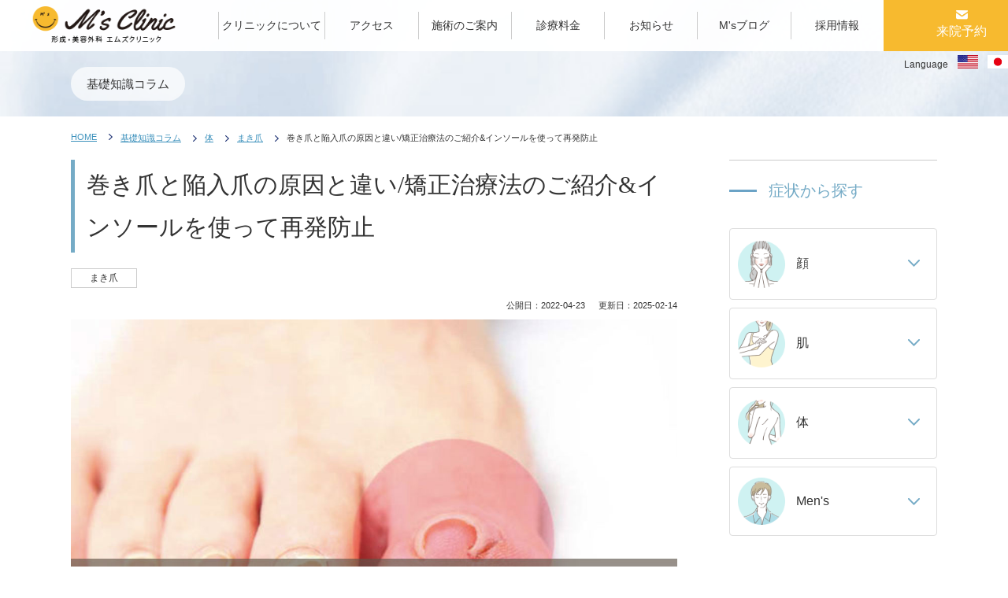

--- FILE ---
content_type: text/html; charset=UTF-8
request_url: https://msclinic-beauty.net/2022/04/23/%E5%B7%BB%E3%81%8D%E7%88%AA%E3%81%A8%E9%99%A5%E5%85%A5%E7%88%AA%E3%81%AE%E5%8E%9F%E5%9B%A0%E3%81%A8%E9%81%95%E3%81%84-%E7%9F%AF%E6%AD%A3%E6%B2%BB%E7%99%82%E6%B3%95%E3%81%AE%E3%81%94%E7%B4%B9%E4%BB%8B/
body_size: 24953
content:
<!DOCTYPE html>
<html lang="ja" xml:lang="ja">
<head>
<meta name="viewport" content="width=1320">
<meta name="format-detection" content="telephone=no" />
<meta http-equiv="content-type" content="text/html; charset=utf-8" />
<meta http-equiv="content-style-type" content="text/css" />
<meta http-equiv="content-script-type" content="text/javascript" />

<!--CSS-->
<link rel="stylesheet" href="https://msclinic-beauty.net/wp-content/themes/msclinic2024/css/style.css" type="text/css" media="all">
<link rel="stylesheet" href="https://msclinic-beauty.net/wp-content/themes/msclinic2024/css/mobile.css" type="text/css" media="all">
<link rel="stylesheet" href="https://msclinic-beauty.net/wp-content/themes/msclinic2024/css/reset.css" type="text/css" media="all">
<link rel="stylesheet" href="https://msclinic-beauty.net/wp-content/themes/msclinic2024/css/animate.min.css" type="text/css" media="all">
<link rel="stylesheet" href="https://msclinic-beauty.net/wp-content/themes/msclinic2024/css/swiper.min.css" type="text/css" media="all">
<link rel="stylesheet" href="https://msclinic-beauty.net/wp-content/themes/msclinic2024/css/scroll-hint.css" type="text/css" media="all">
<link href="https://fonts.googleapis.com/css?family=Lora&display=swap" rel="stylesheet">

<meta name='robots' content='index, follow, max-image-preview:large, max-snippet:-1, max-video-preview:-1' />

	<!-- This site is optimized with the Yoast SEO plugin v16.3 - https://yoast.com/wordpress/plugins/seo/ -->
	<title>巻き爪と陥入爪の原因と違い/矯正治療法のご紹介&amp;インソールを使って再発防止 | 横浜市鶴見の形成・美容外科 エムズクリニック</title>
	<meta name="description" content="足の爪は『体重を支える』重要な役割を持っており、爪の状態が悪いと歩き方にも支障が出て、体全体に不調をきたします。足の爪の状態を見て変形していたり、痛みが出たとき、どのような病気なのか、正確な判断と治療が必要です。" />
	<link rel="canonical" href="https://msclinic-beauty.net/2022/04/23/巻き爪と陥入爪の原因と違い-矯正治療法のご紹介/" />
	<meta property="og:locale" content="ja_JP" />
	<meta property="og:type" content="article" />
	<meta property="og:title" content="巻き爪と陥入爪の原因と違い/矯正治療法のご紹介&amp;インソールを使って再発防止 | 横浜市鶴見の形成・美容外科 エムズクリニック" />
	<meta property="og:description" content="足の爪は『体重を支える』重要な役割を持っており、爪の状態が悪いと歩き方にも支障が出て、体全体に不調をきたします。足の爪の状態を見て変形していたり、痛みが出たとき、どのような病気なのか、正確な判断と治療が必要です。" />
	<meta property="og:url" content="https://msclinic-beauty.net/2022/04/23/巻き爪と陥入爪の原因と違い-矯正治療法のご紹介/" />
	<meta property="og:site_name" content="横浜市鶴見の形成・美容外科 エムズクリニック" />
	<meta property="article:published_time" content="2022-04-23T00:49:55+00:00" />
	<meta property="article:modified_time" content="2025-02-14T14:30:38+00:00" />
	<meta property="og:image" content="https://msclinic-beauty.net/wp-content/uploads/2022/04/column-img-17355-main.jpg" />
	<meta property="og:image:width" content="1200" />
	<meta property="og:image:height" content="700" />
	<meta name="twitter:card" content="summary_large_image" />
	<meta name="twitter:label1" content="によって書かれた">
	<meta name="twitter:data1" content="msclinic">
	<meta name="twitter:label2" content="推定読書時間">
	<meta name="twitter:data2" content="2分">
	<script type="application/ld+json" class="yoast-schema-graph">{"@context":"https://schema.org","@graph":[{"@type":"Organization","@id":"https://msclinic-beauty.net/#organization","name":"\u5f62\u6210\u30fb\u7f8e\u5bb9\u5916\u79d1 \u30a8\u30e0\u30ba\u30af\u30ea\u30cb\u30c3\u30af","url":"https://msclinic-beauty.net/","sameAs":[],"logo":{"@type":"ImageObject","@id":"https://msclinic-beauty.net/#logo","inLanguage":"ja","url":"https://msclinic-beauty.net/wp-content/uploads/2025/12/logo-320.jpg","contentUrl":"https://msclinic-beauty.net/wp-content/uploads/2025/12/logo-320.jpg","width":320,"height":320,"caption":"\u5f62\u6210\u30fb\u7f8e\u5bb9\u5916\u79d1 \u30a8\u30e0\u30ba\u30af\u30ea\u30cb\u30c3\u30af"},"image":{"@id":"https://msclinic-beauty.net/#logo"}},{"@type":"WebSite","@id":"https://msclinic-beauty.net/#website","url":"https://msclinic-beauty.net/","name":"\u6a2a\u6d5c\u5e02\u9db4\u898b\u306e\u5f62\u6210\u30fb\u7f8e\u5bb9\u5916\u79d1 \u30a8\u30e0\u30ba\u30af\u30ea\u30cb\u30c3\u30af","description":"\u82e5\u8fd4\u308a\u306a\u3069\u7f8e\u5bb9\u6574\u5f62\u30fb\u7f8e\u5bb9\u5916\u79d1\u306a\u3089\u5f62\u6210\u30fb\u7f8e\u5bb9\u5916\u79d1 \u30a8\u30e0\u30ba\u30af\u30ea\u30cb\u30c3\u30af\uff08\u6a2a\u6d5c\uff09","publisher":{"@id":"https://msclinic-beauty.net/#organization"},"potentialAction":[{"@type":"SearchAction","target":"https://msclinic-beauty.net/?s={search_term_string}","query-input":"required name=search_term_string"}],"inLanguage":"ja"},{"@type":"ImageObject","@id":"https://msclinic-beauty.net/2022/04/23/%e5%b7%bb%e3%81%8d%e7%88%aa%e3%81%a8%e9%99%a5%e5%85%a5%e7%88%aa%e3%81%ae%e5%8e%9f%e5%9b%a0%e3%81%a8%e9%81%95%e3%81%84-%e7%9f%af%e6%ad%a3%e6%b2%bb%e7%99%82%e6%b3%95%e3%81%ae%e3%81%94%e7%b4%b9%e4%bb%8b/#primaryimage","inLanguage":"ja","url":"https://msclinic-beauty.net/wp-content/uploads/2022/04/column-img-17355-main.jpg","contentUrl":"https://msclinic-beauty.net/wp-content/uploads/2022/04/column-img-17355-main.jpg","width":1200,"height":700,"caption":"\u5dfb\u304d\u722a\u3068\u9665\u5165\u722a\u306e\u539f\u56e0\u3068\u9055\u3044/\u77ef\u6b63\u6cbb\u7642\u6cd5"},{"@type":"WebPage","@id":"https://msclinic-beauty.net/2022/04/23/%e5%b7%bb%e3%81%8d%e7%88%aa%e3%81%a8%e9%99%a5%e5%85%a5%e7%88%aa%e3%81%ae%e5%8e%9f%e5%9b%a0%e3%81%a8%e9%81%95%e3%81%84-%e7%9f%af%e6%ad%a3%e6%b2%bb%e7%99%82%e6%b3%95%e3%81%ae%e3%81%94%e7%b4%b9%e4%bb%8b/#webpage","url":"https://msclinic-beauty.net/2022/04/23/%e5%b7%bb%e3%81%8d%e7%88%aa%e3%81%a8%e9%99%a5%e5%85%a5%e7%88%aa%e3%81%ae%e5%8e%9f%e5%9b%a0%e3%81%a8%e9%81%95%e3%81%84-%e7%9f%af%e6%ad%a3%e6%b2%bb%e7%99%82%e6%b3%95%e3%81%ae%e3%81%94%e7%b4%b9%e4%bb%8b/","name":"\u5dfb\u304d\u722a\u3068\u9665\u5165\u722a\u306e\u539f\u56e0\u3068\u9055\u3044/\u77ef\u6b63\u6cbb\u7642\u6cd5\u306e\u3054\u7d39\u4ecb&\u30a4\u30f3\u30bd\u30fc\u30eb\u3092\u4f7f\u3063\u3066\u518d\u767a\u9632\u6b62 | \u6a2a\u6d5c\u5e02\u9db4\u898b\u306e\u5f62\u6210\u30fb\u7f8e\u5bb9\u5916\u79d1 \u30a8\u30e0\u30ba\u30af\u30ea\u30cb\u30c3\u30af","isPartOf":{"@id":"https://msclinic-beauty.net/#website"},"primaryImageOfPage":{"@id":"https://msclinic-beauty.net/2022/04/23/%e5%b7%bb%e3%81%8d%e7%88%aa%e3%81%a8%e9%99%a5%e5%85%a5%e7%88%aa%e3%81%ae%e5%8e%9f%e5%9b%a0%e3%81%a8%e9%81%95%e3%81%84-%e7%9f%af%e6%ad%a3%e6%b2%bb%e7%99%82%e6%b3%95%e3%81%ae%e3%81%94%e7%b4%b9%e4%bb%8b/#primaryimage"},"datePublished":"2022-04-23T00:49:55+00:00","dateModified":"2025-02-14T14:30:38+00:00","description":"\u8db3\u306e\u722a\u306f\u300e\u4f53\u91cd\u3092\u652f\u3048\u308b\u300f\u91cd\u8981\u306a\u5f79\u5272\u3092\u6301\u3063\u3066\u304a\u308a\u3001\u722a\u306e\u72b6\u614b\u304c\u60aa\u3044\u3068\u6b69\u304d\u65b9\u306b\u3082\u652f\u969c\u304c\u51fa\u3066\u3001\u4f53\u5168\u4f53\u306b\u4e0d\u8abf\u3092\u304d\u305f\u3057\u307e\u3059\u3002\u8db3\u306e\u722a\u306e\u72b6\u614b\u3092\u898b\u3066\u5909\u5f62\u3057\u3066\u3044\u305f\u308a\u3001\u75db\u307f\u304c\u51fa\u305f\u3068\u304d\u3001\u3069\u306e\u3088\u3046\u306a\u75c5\u6c17\u306a\u306e\u304b\u3001\u6b63\u78ba\u306a\u5224\u65ad\u3068\u6cbb\u7642\u304c\u5fc5\u8981\u3067\u3059\u3002","breadcrumb":{"@id":"https://msclinic-beauty.net/2022/04/23/%e5%b7%bb%e3%81%8d%e7%88%aa%e3%81%a8%e9%99%a5%e5%85%a5%e7%88%aa%e3%81%ae%e5%8e%9f%e5%9b%a0%e3%81%a8%e9%81%95%e3%81%84-%e7%9f%af%e6%ad%a3%e6%b2%bb%e7%99%82%e6%b3%95%e3%81%ae%e3%81%94%e7%b4%b9%e4%bb%8b/#breadcrumb"},"inLanguage":"ja","potentialAction":[{"@type":"ReadAction","target":["https://msclinic-beauty.net/2022/04/23/%e5%b7%bb%e3%81%8d%e7%88%aa%e3%81%a8%e9%99%a5%e5%85%a5%e7%88%aa%e3%81%ae%e5%8e%9f%e5%9b%a0%e3%81%a8%e9%81%95%e3%81%84-%e7%9f%af%e6%ad%a3%e6%b2%bb%e7%99%82%e6%b3%95%e3%81%ae%e3%81%94%e7%b4%b9%e4%bb%8b/"]}]},{"@type":"BreadcrumbList","@id":"https://msclinic-beauty.net/2022/04/23/%e5%b7%bb%e3%81%8d%e7%88%aa%e3%81%a8%e9%99%a5%e5%85%a5%e7%88%aa%e3%81%ae%e5%8e%9f%e5%9b%a0%e3%81%a8%e9%81%95%e3%81%84-%e7%9f%af%e6%ad%a3%e6%b2%bb%e7%99%82%e6%b3%95%e3%81%ae%e3%81%94%e7%b4%b9%e4%bb%8b/#breadcrumb","itemListElement":[{"@type":"ListItem","position":1,"item":{"@type":"WebPage","@id":"https://msclinic-beauty.net/","url":"https://msclinic-beauty.net/","name":"\u30db\u30fc\u30e0"}},{"@type":"ListItem","position":2,"item":{"@id":"https://msclinic-beauty.net/2022/04/23/%e5%b7%bb%e3%81%8d%e7%88%aa%e3%81%a8%e9%99%a5%e5%85%a5%e7%88%aa%e3%81%ae%e5%8e%9f%e5%9b%a0%e3%81%a8%e9%81%95%e3%81%84-%e7%9f%af%e6%ad%a3%e6%b2%bb%e7%99%82%e6%b3%95%e3%81%ae%e3%81%94%e7%b4%b9%e4%bb%8b/#webpage"}}]},{"@type":"Article","@id":"https://msclinic-beauty.net/2022/04/23/%e5%b7%bb%e3%81%8d%e7%88%aa%e3%81%a8%e9%99%a5%e5%85%a5%e7%88%aa%e3%81%ae%e5%8e%9f%e5%9b%a0%e3%81%a8%e9%81%95%e3%81%84-%e7%9f%af%e6%ad%a3%e6%b2%bb%e7%99%82%e6%b3%95%e3%81%ae%e3%81%94%e7%b4%b9%e4%bb%8b/#article","isPartOf":{"@id":"https://msclinic-beauty.net/2022/04/23/%e5%b7%bb%e3%81%8d%e7%88%aa%e3%81%a8%e9%99%a5%e5%85%a5%e7%88%aa%e3%81%ae%e5%8e%9f%e5%9b%a0%e3%81%a8%e9%81%95%e3%81%84-%e7%9f%af%e6%ad%a3%e6%b2%bb%e7%99%82%e6%b3%95%e3%81%ae%e3%81%94%e7%b4%b9%e4%bb%8b/#webpage"},"author":{"@id":"https://msclinic-beauty.net/#/schema/person/00bf83fb761538150f8a8d28cb55dfda"},"headline":"\u5dfb\u304d\u722a\u3068\u9665\u5165\u722a\u306e\u539f\u56e0\u3068\u9055\u3044/\u77ef\u6b63\u6cbb\u7642\u6cd5\u306e\u3054\u7d39\u4ecb&#038;\u30a4\u30f3\u30bd\u30fc\u30eb\u3092\u4f7f\u3063\u3066\u518d\u767a\u9632\u6b62","datePublished":"2022-04-23T00:49:55+00:00","dateModified":"2025-02-14T14:30:38+00:00","mainEntityOfPage":{"@id":"https://msclinic-beauty.net/2022/04/23/%e5%b7%bb%e3%81%8d%e7%88%aa%e3%81%a8%e9%99%a5%e5%85%a5%e7%88%aa%e3%81%ae%e5%8e%9f%e5%9b%a0%e3%81%a8%e9%81%95%e3%81%84-%e7%9f%af%e6%ad%a3%e6%b2%bb%e7%99%82%e6%b3%95%e3%81%ae%e3%81%94%e7%b4%b9%e4%bb%8b/#webpage"},"wordCount":11,"publisher":{"@id":"https://msclinic-beauty.net/#organization"},"image":{"@id":"https://msclinic-beauty.net/2022/04/23/%e5%b7%bb%e3%81%8d%e7%88%aa%e3%81%a8%e9%99%a5%e5%85%a5%e7%88%aa%e3%81%ae%e5%8e%9f%e5%9b%a0%e3%81%a8%e9%81%95%e3%81%84-%e7%9f%af%e6%ad%a3%e6%b2%bb%e7%99%82%e6%b3%95%e3%81%ae%e3%81%94%e7%b4%b9%e4%bb%8b/#primaryimage"},"thumbnailUrl":"https://msclinic-beauty.net/wp-content/uploads/2022/04/column-img-17355-main.jpg","articleSection":["\u4f53","\u57fa\u790e\u77e5\u8b58\u30b3\u30e9\u30e0","\u307e\u304d\u722a"],"inLanguage":"ja"},{"@type":"Person","@id":"https://msclinic-beauty.net/#/schema/person/00bf83fb761538150f8a8d28cb55dfda","name":"msclinic","image":{"@type":"ImageObject","@id":"https://msclinic-beauty.net/#personlogo","inLanguage":"ja","url":"https://secure.gravatar.com/avatar/aee62a354e769c00631b0614f5fd66b4?s=96&d=mm&r=g","contentUrl":"https://secure.gravatar.com/avatar/aee62a354e769c00631b0614f5fd66b4?s=96&d=mm&r=g","caption":"msclinic"},"url":"https://msclinic-beauty.net/author/msclinic/"}]}</script>
	<!-- / Yoast SEO plugin. -->


<link rel='dns-prefetch' href='//www.google.com' />
<link rel="alternate" type="application/rss+xml" title="横浜市鶴見の形成・美容外科 エムズクリニック &raquo; フィード" href="https://msclinic-beauty.net/feed/" />
<link rel="alternate" type="application/rss+xml" title="横浜市鶴見の形成・美容外科 エムズクリニック &raquo; コメントフィード" href="https://msclinic-beauty.net/comments/feed/" />
<script type="text/javascript">
/* <![CDATA[ */
window._wpemojiSettings = {"baseUrl":"https:\/\/s.w.org\/images\/core\/emoji\/14.0.0\/72x72\/","ext":".png","svgUrl":"https:\/\/s.w.org\/images\/core\/emoji\/14.0.0\/svg\/","svgExt":".svg","source":{"concatemoji":"https:\/\/msclinic-beauty.net\/wp-includes\/js\/wp-emoji-release.min.js?ver=6.4.7"}};
/*! This file is auto-generated */
!function(i,n){var o,s,e;function c(e){try{var t={supportTests:e,timestamp:(new Date).valueOf()};sessionStorage.setItem(o,JSON.stringify(t))}catch(e){}}function p(e,t,n){e.clearRect(0,0,e.canvas.width,e.canvas.height),e.fillText(t,0,0);var t=new Uint32Array(e.getImageData(0,0,e.canvas.width,e.canvas.height).data),r=(e.clearRect(0,0,e.canvas.width,e.canvas.height),e.fillText(n,0,0),new Uint32Array(e.getImageData(0,0,e.canvas.width,e.canvas.height).data));return t.every(function(e,t){return e===r[t]})}function u(e,t,n){switch(t){case"flag":return n(e,"\ud83c\udff3\ufe0f\u200d\u26a7\ufe0f","\ud83c\udff3\ufe0f\u200b\u26a7\ufe0f")?!1:!n(e,"\ud83c\uddfa\ud83c\uddf3","\ud83c\uddfa\u200b\ud83c\uddf3")&&!n(e,"\ud83c\udff4\udb40\udc67\udb40\udc62\udb40\udc65\udb40\udc6e\udb40\udc67\udb40\udc7f","\ud83c\udff4\u200b\udb40\udc67\u200b\udb40\udc62\u200b\udb40\udc65\u200b\udb40\udc6e\u200b\udb40\udc67\u200b\udb40\udc7f");case"emoji":return!n(e,"\ud83e\udef1\ud83c\udffb\u200d\ud83e\udef2\ud83c\udfff","\ud83e\udef1\ud83c\udffb\u200b\ud83e\udef2\ud83c\udfff")}return!1}function f(e,t,n){var r="undefined"!=typeof WorkerGlobalScope&&self instanceof WorkerGlobalScope?new OffscreenCanvas(300,150):i.createElement("canvas"),a=r.getContext("2d",{willReadFrequently:!0}),o=(a.textBaseline="top",a.font="600 32px Arial",{});return e.forEach(function(e){o[e]=t(a,e,n)}),o}function t(e){var t=i.createElement("script");t.src=e,t.defer=!0,i.head.appendChild(t)}"undefined"!=typeof Promise&&(o="wpEmojiSettingsSupports",s=["flag","emoji"],n.supports={everything:!0,everythingExceptFlag:!0},e=new Promise(function(e){i.addEventListener("DOMContentLoaded",e,{once:!0})}),new Promise(function(t){var n=function(){try{var e=JSON.parse(sessionStorage.getItem(o));if("object"==typeof e&&"number"==typeof e.timestamp&&(new Date).valueOf()<e.timestamp+604800&&"object"==typeof e.supportTests)return e.supportTests}catch(e){}return null}();if(!n){if("undefined"!=typeof Worker&&"undefined"!=typeof OffscreenCanvas&&"undefined"!=typeof URL&&URL.createObjectURL&&"undefined"!=typeof Blob)try{var e="postMessage("+f.toString()+"("+[JSON.stringify(s),u.toString(),p.toString()].join(",")+"));",r=new Blob([e],{type:"text/javascript"}),a=new Worker(URL.createObjectURL(r),{name:"wpTestEmojiSupports"});return void(a.onmessage=function(e){c(n=e.data),a.terminate(),t(n)})}catch(e){}c(n=f(s,u,p))}t(n)}).then(function(e){for(var t in e)n.supports[t]=e[t],n.supports.everything=n.supports.everything&&n.supports[t],"flag"!==t&&(n.supports.everythingExceptFlag=n.supports.everythingExceptFlag&&n.supports[t]);n.supports.everythingExceptFlag=n.supports.everythingExceptFlag&&!n.supports.flag,n.DOMReady=!1,n.readyCallback=function(){n.DOMReady=!0}}).then(function(){return e}).then(function(){var e;n.supports.everything||(n.readyCallback(),(e=n.source||{}).concatemoji?t(e.concatemoji):e.wpemoji&&e.twemoji&&(t(e.twemoji),t(e.wpemoji)))}))}((window,document),window._wpemojiSettings);
/* ]]> */
</script>
<style id='wp-emoji-styles-inline-css' type='text/css'>

	img.wp-smiley, img.emoji {
		display: inline !important;
		border: none !important;
		box-shadow: none !important;
		height: 1em !important;
		width: 1em !important;
		margin: 0 0.07em !important;
		vertical-align: -0.1em !important;
		background: none !important;
		padding: 0 !important;
	}
</style>
<link rel='stylesheet' id='wp-block-library-css' href='https://msclinic-beauty.net/wp-includes/css/dist/block-library/style.min.css?ver=6.4.7' type='text/css' media='all' />
<style id='xo-event-calendar-event-calendar-style-inline-css' type='text/css'>
.xo-event-calendar{font-family:Helvetica Neue,Helvetica,Hiragino Kaku Gothic ProN,Meiryo,MS PGothic,sans-serif;overflow:auto;position:relative}.xo-event-calendar td,.xo-event-calendar th{padding:0!important}.xo-event-calendar .calendar:nth-child(n+2) .month-next,.xo-event-calendar .calendar:nth-child(n+2) .month-prev{visibility:hidden}.xo-event-calendar table{background-color:transparent;border-collapse:separate;border-spacing:0;color:#333;margin:0;padding:0;table-layout:fixed;width:100%}.xo-event-calendar table caption,.xo-event-calendar table tbody,.xo-event-calendar table td,.xo-event-calendar table tfoot,.xo-event-calendar table th,.xo-event-calendar table thead,.xo-event-calendar table tr{background:transparent;border:0;margin:0;opacity:1;outline:0;padding:0;vertical-align:baseline}.xo-event-calendar table table tr{display:table-row}.xo-event-calendar table table td,.xo-event-calendar table table th{display:table-cell;padding:0}.xo-event-calendar table.xo-month{border:1px solid #ccc;border-right-width:0;margin:0 0 8px;padding:0}.xo-event-calendar table.xo-month td,.xo-event-calendar table.xo-month th{background-color:#fff;border:1px solid #ccc;padding:0}.xo-event-calendar table.xo-month caption{caption-side:top}.xo-event-calendar table.xo-month .month-header{display:flex;flex-flow:wrap;justify-content:center;margin:4px 0}.xo-event-calendar table.xo-month .month-header>span{flex-grow:1;text-align:center}.xo-event-calendar table.xo-month button{background-color:transparent;border:0;box-shadow:none;color:#333;cursor:pointer;margin:0;overflow:hidden;padding:0;text-shadow:none;width:38px}.xo-event-calendar table.xo-month button[disabled]{cursor:default;opacity:.3}.xo-event-calendar table.xo-month button>span{text-align:center;vertical-align:middle}.xo-event-calendar table.xo-month button span.nav-prev{border-bottom:2px solid #333;border-left:2px solid #333;display:inline-block;font-size:0;height:13px;transform:rotate(45deg);width:13px}.xo-event-calendar table.xo-month button span.nav-next{border-right:2px solid #333;border-top:2px solid #333;display:inline-block;font-size:0;height:13px;transform:rotate(45deg);width:13px}.xo-event-calendar table.xo-month button:hover span.nav-next,.xo-event-calendar table.xo-month button:hover span.nav-prev{border-width:3px}.xo-event-calendar table.xo-month>thead th{border-width:0 1px 0 0;color:#333;font-size:.9em;font-weight:700;padding:1px 0;text-align:center}.xo-event-calendar table.xo-month>thead th.sunday{color:#d00}.xo-event-calendar table.xo-month>thead th.saturday{color:#00d}.xo-event-calendar table.xo-month .month-week{border:0;overflow:hidden;padding:0;position:relative;width:100%}.xo-event-calendar table.xo-month .month-week table{border:0;margin:0;padding:0}.xo-event-calendar table.xo-month .month-dayname{border-width:1px 0 0 1px;bottom:0;left:0;position:absolute;right:0;top:0}.xo-event-calendar table.xo-month .month-dayname td{border-width:1px 1px 0 0;padding:0}.xo-event-calendar table.xo-month .month-dayname td div{border-width:1px 1px 0 0;font-size:100%;height:1000px;line-height:1.2em;padding:4px;text-align:right}.xo-event-calendar table.xo-month .month-dayname td div.other-month{opacity:.6}.xo-event-calendar table.xo-month .month-dayname td div.today{color:#00d;font-weight:700}.xo-event-calendar table.xo-month .month-dayname-space{height:1.5em;position:relative;top:0}.xo-event-calendar table.xo-month .month-event{background-color:transparent;position:relative;top:0}.xo-event-calendar table.xo-month .month-event td{background-color:transparent;border-width:0 1px 0 0;padding:0 1px 2px}.xo-event-calendar table.xo-month .month-event-space{background-color:transparent;height:1.5em}.xo-event-calendar table.xo-month .month-event-space td{border-width:0 1px 0 0}.xo-event-calendar table.xo-month .month-event tr,.xo-event-calendar table.xo-month .month-event-space tr{background-color:transparent}.xo-event-calendar table.xo-month .month-event-title{background-color:#ccc;border-radius:3px;color:#666;display:block;font-size:.8em;margin:1px;overflow:hidden;padding:0 4px;text-align:left;white-space:nowrap}.xo-event-calendar p.holiday-title{font-size:90%;margin:0;padding:2px 0;vertical-align:middle}.xo-event-calendar p.holiday-title span{border:1px solid #ccc;margin:0 6px 0 0;padding:0 0 0 18px}.xo-event-calendar .loading-animation{left:50%;margin:-20px 0 0 -20px;position:absolute;top:50%}@media(min-width:600px){.xo-event-calendar .calendars.columns-2{-moz-column-gap:15px;column-gap:15px;display:grid;grid-template-columns:repeat(2,1fr);row-gap:5px}.xo-event-calendar .calendars.columns-2 .month-next,.xo-event-calendar .calendars.columns-2 .month-prev{visibility:hidden}.xo-event-calendar .calendars.columns-2 .calendar:first-child .month-prev,.xo-event-calendar .calendars.columns-2 .calendar:nth-child(2) .month-next{visibility:visible}.xo-event-calendar .calendars.columns-3{-moz-column-gap:15px;column-gap:15px;display:grid;grid-template-columns:repeat(3,1fr);row-gap:5px}.xo-event-calendar .calendars.columns-3 .month-next,.xo-event-calendar .calendars.columns-3 .month-prev{visibility:hidden}.xo-event-calendar .calendars.columns-3 .calendar:first-child .month-prev,.xo-event-calendar .calendars.columns-3 .calendar:nth-child(3) .month-next{visibility:visible}.xo-event-calendar .calendars.columns-4{-moz-column-gap:15px;column-gap:15px;display:grid;grid-template-columns:repeat(4,1fr);row-gap:5px}.xo-event-calendar .calendars.columns-4 .month-next,.xo-event-calendar .calendars.columns-4 .month-prev{visibility:hidden}.xo-event-calendar .calendars.columns-4 .calendar:first-child .month-prev,.xo-event-calendar .calendars.columns-4 .calendar:nth-child(4) .month-next{visibility:visible}}.xo-event-calendar.xo-calendar-loading .xo-months{opacity:.5}.xo-event-calendar.xo-calendar-loading .loading-animation{animation:loadingCircRot .8s linear infinite;border:5px solid rgba(0,0,0,.2);border-radius:50%;border-top-color:#4285f4;height:40px;width:40px}@keyframes loadingCircRot{0%{transform:rotate(0deg)}to{transform:rotate(359deg)}}.xo-event-calendar.is-style-legacy table.xo-month .month-header>span{font-size:120%;line-height:28px}.xo-event-calendar.is-style-regular table.xo-month button:not(:hover):not(:active):not(.has-background){background-color:transparent;color:#333}.xo-event-calendar.is-style-regular table.xo-month button>span{text-align:center;vertical-align:middle}.xo-event-calendar.is-style-regular table.xo-month button>span:not(.dashicons){font-size:2em;overflow:hidden;text-indent:100%;white-space:nowrap}.xo-event-calendar.is-style-regular table.xo-month .month-next,.xo-event-calendar.is-style-regular table.xo-month .month-prev{height:2em;width:2em}.xo-event-calendar.is-style-regular table.xo-month .month-header{align-items:center;display:flex;justify-content:center;padding:.2em 0}.xo-event-calendar.is-style-regular table.xo-month .month-header .calendar-caption{flex-grow:1}.xo-event-calendar.is-style-regular table.xo-month .month-header>span{font-size:1.1em}.xo-event-calendar.is-style-regular table.xo-month>thead th{background:#fafafa;font-size:.8em}.xo-event-calendar.is-style-regular table.xo-month .month-dayname td div{font-size:1em;padding:.2em}.xo-event-calendar.is-style-regular table.xo-month .month-dayname td div.today{color:#339;font-weight:700}.xo-event-calendar.is-style-regular .holiday-titles{display:inline-flex;flex-wrap:wrap;gap:.25em 1em}.xo-event-calendar.is-style-regular p.holiday-title{font-size:.875em;margin:0 0 .5em}.xo-event-calendar.is-style-regular p.holiday-title span{margin:0 .25em 0 0;padding:0 0 0 1.25em}

</style>
<style id='xo-event-calendar-simple-calendar-style-inline-css' type='text/css'>
.xo-simple-calendar{box-sizing:border-box;font-family:Helvetica Neue,Helvetica,Hiragino Kaku Gothic ProN,Meiryo,MS PGothic,sans-serif;margin:0;padding:0;position:relative}.xo-simple-calendar td,.xo-simple-calendar th{padding:0!important}.xo-simple-calendar .calendar:nth-child(n+2) .month-next,.xo-simple-calendar .calendar:nth-child(n+2) .month-prev{visibility:hidden}.xo-simple-calendar .calendar table.month{border:0;border-collapse:separate;border-spacing:1px;box-sizing:border-box;margin:0 0 .5em;min-width:auto;outline:0;padding:0;table-layout:fixed;width:100%}.xo-simple-calendar .calendar table.month caption,.xo-simple-calendar .calendar table.month tbody,.xo-simple-calendar .calendar table.month td,.xo-simple-calendar .calendar table.month tfoot,.xo-simple-calendar .calendar table.month th,.xo-simple-calendar .calendar table.month thead,.xo-simple-calendar .calendar table.month tr{background:transparent;border:0;margin:0;opacity:1;outline:0;padding:0;vertical-align:baseline}.xo-simple-calendar .calendar table.month caption{caption-side:top;font-size:1.1em}.xo-simple-calendar .calendar table.month .month-header{align-items:center;display:flex;justify-content:center;width:100%}.xo-simple-calendar .calendar table.month .month-header .month-title{flex-grow:1;font-size:1em;font-weight:400;letter-spacing:.1em;line-height:1em;padding:0;text-align:center}.xo-simple-calendar .calendar table.month .month-header button{background:none;background-color:transparent;border:0;font-size:1.4em;line-height:1.4em;margin:0;outline-offset:0;padding:0;width:1.4em}.xo-simple-calendar .calendar table.month .month-header button:not(:hover):not(:active):not(.has-background){background-color:transparent}.xo-simple-calendar .calendar table.month .month-header button:hover{opacity:.6}.xo-simple-calendar .calendar table.month .month-header button:disabled{cursor:auto;opacity:.3}.xo-simple-calendar .calendar table.month .month-header .month-next,.xo-simple-calendar .calendar table.month .month-header .month-prev{background-color:transparent;color:#333;cursor:pointer}.xo-simple-calendar .calendar table.month tr{background:transparent;border:0;outline:0}.xo-simple-calendar .calendar table.month td,.xo-simple-calendar .calendar table.month th{background:transparent;border:0;outline:0;text-align:center;vertical-align:middle;word-break:normal}.xo-simple-calendar .calendar table.month th{font-size:.8em;font-weight:700}.xo-simple-calendar .calendar table.month td{font-size:1em;font-weight:400}.xo-simple-calendar .calendar table.month .day.holiday{color:#333}.xo-simple-calendar .calendar table.month .day.other{opacity:.3}.xo-simple-calendar .calendar table.month .day>span{box-sizing:border-box;display:inline-block;padding:.2em;width:100%}.xo-simple-calendar .calendar table.month th>span{color:#333}.xo-simple-calendar .calendar table.month .day.sun>span,.xo-simple-calendar .calendar table.month th.sun>span{color:#ec0220}.xo-simple-calendar .calendar table.month .day.sat>span,.xo-simple-calendar .calendar table.month th.sat>span{color:#0069de}.xo-simple-calendar .calendars-footer{margin:.5em;padding:0}.xo-simple-calendar .calendars-footer ul.holiday-titles{border:0;display:inline-flex;flex-wrap:wrap;gap:.25em 1em;margin:0;outline:0;padding:0}.xo-simple-calendar .calendars-footer ul.holiday-titles li{border:0;list-style:none;margin:0;outline:0;padding:0}.xo-simple-calendar .calendars-footer ul.holiday-titles li:after,.xo-simple-calendar .calendars-footer ul.holiday-titles li:before{content:none}.xo-simple-calendar .calendars-footer ul.holiday-titles .mark{border-radius:50%;display:inline-block;height:1.2em;vertical-align:middle;width:1.2em}.xo-simple-calendar .calendars-footer ul.holiday-titles .title{font-size:.7em;vertical-align:middle}@media(min-width:600px){.xo-simple-calendar .calendars.columns-2{-moz-column-gap:15px;column-gap:15px;display:grid;grid-template-columns:repeat(2,1fr);row-gap:5px}.xo-simple-calendar .calendars.columns-2 .month-next,.xo-simple-calendar .calendars.columns-2 .month-prev{visibility:hidden}.xo-simple-calendar .calendars.columns-2 .calendar:first-child .month-prev,.xo-simple-calendar .calendars.columns-2 .calendar:nth-child(2) .month-next{visibility:visible}.xo-simple-calendar .calendars.columns-3{-moz-column-gap:15px;column-gap:15px;display:grid;grid-template-columns:repeat(3,1fr);row-gap:5px}.xo-simple-calendar .calendars.columns-3 .month-next,.xo-simple-calendar .calendars.columns-3 .month-prev{visibility:hidden}.xo-simple-calendar .calendars.columns-3 .calendar:first-child .month-prev,.xo-simple-calendar .calendars.columns-3 .calendar:nth-child(3) .month-next{visibility:visible}.xo-simple-calendar .calendars.columns-4{-moz-column-gap:15px;column-gap:15px;display:grid;grid-template-columns:repeat(4,1fr);row-gap:5px}.xo-simple-calendar .calendars.columns-4 .month-next,.xo-simple-calendar .calendars.columns-4 .month-prev{visibility:hidden}.xo-simple-calendar .calendars.columns-4 .calendar:first-child .month-prev,.xo-simple-calendar .calendars.columns-4 .calendar:nth-child(4) .month-next{visibility:visible}}.xo-simple-calendar .calendar-loading-animation{left:50%;margin:-20px 0 0 -20px;position:absolute;top:50%}.xo-simple-calendar.xo-calendar-loading .calendars{opacity:.3}.xo-simple-calendar.xo-calendar-loading .calendar-loading-animation{animation:SimpleCalendarLoadingCircRot .8s linear infinite;border:5px solid rgba(0,0,0,.2);border-radius:50%;border-top-color:#4285f4;height:40px;width:40px}@keyframes SimpleCalendarLoadingCircRot{0%{transform:rotate(0deg)}to{transform:rotate(359deg)}}.xo-simple-calendar.is-style-regular table.month{border-collapse:collapse;border-spacing:0}.xo-simple-calendar.is-style-regular table.month tr{border:0}.xo-simple-calendar.is-style-regular table.month .day>span{border-radius:50%;line-height:2em;padding:.1em;width:2.2em}.xo-simple-calendar.is-style-frame table.month{background:transparent;border-collapse:collapse;border-spacing:0}.xo-simple-calendar.is-style-frame table.month thead tr{background:#eee}.xo-simple-calendar.is-style-frame table.month tbody tr{background:#fff}.xo-simple-calendar.is-style-frame table.month td,.xo-simple-calendar.is-style-frame table.month th{border:1px solid #ccc}.xo-simple-calendar.is-style-frame .calendars-footer{margin:8px 0}.xo-simple-calendar.is-style-frame .calendars-footer ul.holiday-titles .mark{border:1px solid #ccc;border-radius:0}

</style>
<style id='classic-theme-styles-inline-css' type='text/css'>
/*! This file is auto-generated */
.wp-block-button__link{color:#fff;background-color:#32373c;border-radius:9999px;box-shadow:none;text-decoration:none;padding:calc(.667em + 2px) calc(1.333em + 2px);font-size:1.125em}.wp-block-file__button{background:#32373c;color:#fff;text-decoration:none}
</style>
<style id='global-styles-inline-css' type='text/css'>
body{--wp--preset--color--black: #000000;--wp--preset--color--cyan-bluish-gray: #abb8c3;--wp--preset--color--white: #ffffff;--wp--preset--color--pale-pink: #f78da7;--wp--preset--color--vivid-red: #cf2e2e;--wp--preset--color--luminous-vivid-orange: #ff6900;--wp--preset--color--luminous-vivid-amber: #fcb900;--wp--preset--color--light-green-cyan: #7bdcb5;--wp--preset--color--vivid-green-cyan: #00d084;--wp--preset--color--pale-cyan-blue: #8ed1fc;--wp--preset--color--vivid-cyan-blue: #0693e3;--wp--preset--color--vivid-purple: #9b51e0;--wp--preset--gradient--vivid-cyan-blue-to-vivid-purple: linear-gradient(135deg,rgba(6,147,227,1) 0%,rgb(155,81,224) 100%);--wp--preset--gradient--light-green-cyan-to-vivid-green-cyan: linear-gradient(135deg,rgb(122,220,180) 0%,rgb(0,208,130) 100%);--wp--preset--gradient--luminous-vivid-amber-to-luminous-vivid-orange: linear-gradient(135deg,rgba(252,185,0,1) 0%,rgba(255,105,0,1) 100%);--wp--preset--gradient--luminous-vivid-orange-to-vivid-red: linear-gradient(135deg,rgba(255,105,0,1) 0%,rgb(207,46,46) 100%);--wp--preset--gradient--very-light-gray-to-cyan-bluish-gray: linear-gradient(135deg,rgb(238,238,238) 0%,rgb(169,184,195) 100%);--wp--preset--gradient--cool-to-warm-spectrum: linear-gradient(135deg,rgb(74,234,220) 0%,rgb(151,120,209) 20%,rgb(207,42,186) 40%,rgb(238,44,130) 60%,rgb(251,105,98) 80%,rgb(254,248,76) 100%);--wp--preset--gradient--blush-light-purple: linear-gradient(135deg,rgb(255,206,236) 0%,rgb(152,150,240) 100%);--wp--preset--gradient--blush-bordeaux: linear-gradient(135deg,rgb(254,205,165) 0%,rgb(254,45,45) 50%,rgb(107,0,62) 100%);--wp--preset--gradient--luminous-dusk: linear-gradient(135deg,rgb(255,203,112) 0%,rgb(199,81,192) 50%,rgb(65,88,208) 100%);--wp--preset--gradient--pale-ocean: linear-gradient(135deg,rgb(255,245,203) 0%,rgb(182,227,212) 50%,rgb(51,167,181) 100%);--wp--preset--gradient--electric-grass: linear-gradient(135deg,rgb(202,248,128) 0%,rgb(113,206,126) 100%);--wp--preset--gradient--midnight: linear-gradient(135deg,rgb(2,3,129) 0%,rgb(40,116,252) 100%);--wp--preset--font-size--small: 13px;--wp--preset--font-size--medium: 20px;--wp--preset--font-size--large: 36px;--wp--preset--font-size--x-large: 42px;--wp--preset--spacing--20: 0.44rem;--wp--preset--spacing--30: 0.67rem;--wp--preset--spacing--40: 1rem;--wp--preset--spacing--50: 1.5rem;--wp--preset--spacing--60: 2.25rem;--wp--preset--spacing--70: 3.38rem;--wp--preset--spacing--80: 5.06rem;--wp--preset--shadow--natural: 6px 6px 9px rgba(0, 0, 0, 0.2);--wp--preset--shadow--deep: 12px 12px 50px rgba(0, 0, 0, 0.4);--wp--preset--shadow--sharp: 6px 6px 0px rgba(0, 0, 0, 0.2);--wp--preset--shadow--outlined: 6px 6px 0px -3px rgba(255, 255, 255, 1), 6px 6px rgba(0, 0, 0, 1);--wp--preset--shadow--crisp: 6px 6px 0px rgba(0, 0, 0, 1);}:where(.is-layout-flex){gap: 0.5em;}:where(.is-layout-grid){gap: 0.5em;}body .is-layout-flow > .alignleft{float: left;margin-inline-start: 0;margin-inline-end: 2em;}body .is-layout-flow > .alignright{float: right;margin-inline-start: 2em;margin-inline-end: 0;}body .is-layout-flow > .aligncenter{margin-left: auto !important;margin-right: auto !important;}body .is-layout-constrained > .alignleft{float: left;margin-inline-start: 0;margin-inline-end: 2em;}body .is-layout-constrained > .alignright{float: right;margin-inline-start: 2em;margin-inline-end: 0;}body .is-layout-constrained > .aligncenter{margin-left: auto !important;margin-right: auto !important;}body .is-layout-constrained > :where(:not(.alignleft):not(.alignright):not(.alignfull)){max-width: var(--wp--style--global--content-size);margin-left: auto !important;margin-right: auto !important;}body .is-layout-constrained > .alignwide{max-width: var(--wp--style--global--wide-size);}body .is-layout-flex{display: flex;}body .is-layout-flex{flex-wrap: wrap;align-items: center;}body .is-layout-flex > *{margin: 0;}body .is-layout-grid{display: grid;}body .is-layout-grid > *{margin: 0;}:where(.wp-block-columns.is-layout-flex){gap: 2em;}:where(.wp-block-columns.is-layout-grid){gap: 2em;}:where(.wp-block-post-template.is-layout-flex){gap: 1.25em;}:where(.wp-block-post-template.is-layout-grid){gap: 1.25em;}.has-black-color{color: var(--wp--preset--color--black) !important;}.has-cyan-bluish-gray-color{color: var(--wp--preset--color--cyan-bluish-gray) !important;}.has-white-color{color: var(--wp--preset--color--white) !important;}.has-pale-pink-color{color: var(--wp--preset--color--pale-pink) !important;}.has-vivid-red-color{color: var(--wp--preset--color--vivid-red) !important;}.has-luminous-vivid-orange-color{color: var(--wp--preset--color--luminous-vivid-orange) !important;}.has-luminous-vivid-amber-color{color: var(--wp--preset--color--luminous-vivid-amber) !important;}.has-light-green-cyan-color{color: var(--wp--preset--color--light-green-cyan) !important;}.has-vivid-green-cyan-color{color: var(--wp--preset--color--vivid-green-cyan) !important;}.has-pale-cyan-blue-color{color: var(--wp--preset--color--pale-cyan-blue) !important;}.has-vivid-cyan-blue-color{color: var(--wp--preset--color--vivid-cyan-blue) !important;}.has-vivid-purple-color{color: var(--wp--preset--color--vivid-purple) !important;}.has-black-background-color{background-color: var(--wp--preset--color--black) !important;}.has-cyan-bluish-gray-background-color{background-color: var(--wp--preset--color--cyan-bluish-gray) !important;}.has-white-background-color{background-color: var(--wp--preset--color--white) !important;}.has-pale-pink-background-color{background-color: var(--wp--preset--color--pale-pink) !important;}.has-vivid-red-background-color{background-color: var(--wp--preset--color--vivid-red) !important;}.has-luminous-vivid-orange-background-color{background-color: var(--wp--preset--color--luminous-vivid-orange) !important;}.has-luminous-vivid-amber-background-color{background-color: var(--wp--preset--color--luminous-vivid-amber) !important;}.has-light-green-cyan-background-color{background-color: var(--wp--preset--color--light-green-cyan) !important;}.has-vivid-green-cyan-background-color{background-color: var(--wp--preset--color--vivid-green-cyan) !important;}.has-pale-cyan-blue-background-color{background-color: var(--wp--preset--color--pale-cyan-blue) !important;}.has-vivid-cyan-blue-background-color{background-color: var(--wp--preset--color--vivid-cyan-blue) !important;}.has-vivid-purple-background-color{background-color: var(--wp--preset--color--vivid-purple) !important;}.has-black-border-color{border-color: var(--wp--preset--color--black) !important;}.has-cyan-bluish-gray-border-color{border-color: var(--wp--preset--color--cyan-bluish-gray) !important;}.has-white-border-color{border-color: var(--wp--preset--color--white) !important;}.has-pale-pink-border-color{border-color: var(--wp--preset--color--pale-pink) !important;}.has-vivid-red-border-color{border-color: var(--wp--preset--color--vivid-red) !important;}.has-luminous-vivid-orange-border-color{border-color: var(--wp--preset--color--luminous-vivid-orange) !important;}.has-luminous-vivid-amber-border-color{border-color: var(--wp--preset--color--luminous-vivid-amber) !important;}.has-light-green-cyan-border-color{border-color: var(--wp--preset--color--light-green-cyan) !important;}.has-vivid-green-cyan-border-color{border-color: var(--wp--preset--color--vivid-green-cyan) !important;}.has-pale-cyan-blue-border-color{border-color: var(--wp--preset--color--pale-cyan-blue) !important;}.has-vivid-cyan-blue-border-color{border-color: var(--wp--preset--color--vivid-cyan-blue) !important;}.has-vivid-purple-border-color{border-color: var(--wp--preset--color--vivid-purple) !important;}.has-vivid-cyan-blue-to-vivid-purple-gradient-background{background: var(--wp--preset--gradient--vivid-cyan-blue-to-vivid-purple) !important;}.has-light-green-cyan-to-vivid-green-cyan-gradient-background{background: var(--wp--preset--gradient--light-green-cyan-to-vivid-green-cyan) !important;}.has-luminous-vivid-amber-to-luminous-vivid-orange-gradient-background{background: var(--wp--preset--gradient--luminous-vivid-amber-to-luminous-vivid-orange) !important;}.has-luminous-vivid-orange-to-vivid-red-gradient-background{background: var(--wp--preset--gradient--luminous-vivid-orange-to-vivid-red) !important;}.has-very-light-gray-to-cyan-bluish-gray-gradient-background{background: var(--wp--preset--gradient--very-light-gray-to-cyan-bluish-gray) !important;}.has-cool-to-warm-spectrum-gradient-background{background: var(--wp--preset--gradient--cool-to-warm-spectrum) !important;}.has-blush-light-purple-gradient-background{background: var(--wp--preset--gradient--blush-light-purple) !important;}.has-blush-bordeaux-gradient-background{background: var(--wp--preset--gradient--blush-bordeaux) !important;}.has-luminous-dusk-gradient-background{background: var(--wp--preset--gradient--luminous-dusk) !important;}.has-pale-ocean-gradient-background{background: var(--wp--preset--gradient--pale-ocean) !important;}.has-electric-grass-gradient-background{background: var(--wp--preset--gradient--electric-grass) !important;}.has-midnight-gradient-background{background: var(--wp--preset--gradient--midnight) !important;}.has-small-font-size{font-size: var(--wp--preset--font-size--small) !important;}.has-medium-font-size{font-size: var(--wp--preset--font-size--medium) !important;}.has-large-font-size{font-size: var(--wp--preset--font-size--large) !important;}.has-x-large-font-size{font-size: var(--wp--preset--font-size--x-large) !important;}
.wp-block-navigation a:where(:not(.wp-element-button)){color: inherit;}
:where(.wp-block-post-template.is-layout-flex){gap: 1.25em;}:where(.wp-block-post-template.is-layout-grid){gap: 1.25em;}
:where(.wp-block-columns.is-layout-flex){gap: 2em;}:where(.wp-block-columns.is-layout-grid){gap: 2em;}
.wp-block-pullquote{font-size: 1.5em;line-height: 1.6;}
</style>
<link rel='stylesheet' id='contact-form-7-css' href='https://msclinic-beauty.net/wp-content/plugins/contact-form-7/includes/css/styles.css?ver=5.5.6' type='text/css' media='all' />
<link rel='stylesheet' id='contact-form-7-confirm-css' href='https://msclinic-beauty.net/wp-content/plugins/contact-form-7-add-confirm/includes/css/styles.css?ver=5.1' type='text/css' media='all' />
<link rel='stylesheet' id='searchandfilter-css' href='https://msclinic-beauty.net/wp-content/plugins/search-filter/style.css?ver=1' type='text/css' media='all' />
<link rel='stylesheet' id='wpcf7-redirect-script-frontend-css' href='https://msclinic-beauty.net/wp-content/plugins/wpcf7-redirect/build/css/wpcf7-redirect-frontend.min.css?ver=1.1' type='text/css' media='all' />
<link rel='stylesheet' id='xo-event-calendar-css' href='https://msclinic-beauty.net/wp-content/plugins/xo-event-calendar/css/xo-event-calendar.css?ver=3.2.7' type='text/css' media='all' />
<link rel='stylesheet' id='cf7cf-style-css' href='https://msclinic-beauty.net/wp-content/plugins/cf7-conditional-fields/style.css?ver=2.4.4' type='text/css' media='all' />
<script type="text/javascript" src="https://msclinic-beauty.net/wp-includes/js/jquery/jquery.min.js?ver=3.7.1" id="jquery-core-js"></script>
<script type="text/javascript" src="https://msclinic-beauty.net/wp-includes/js/jquery/jquery-migrate.min.js?ver=3.4.1" id="jquery-migrate-js"></script>
<link rel="https://api.w.org/" href="https://msclinic-beauty.net/wp-json/" /><link rel="alternate" type="application/json" href="https://msclinic-beauty.net/wp-json/wp/v2/posts/17355" /><link rel='shortlink' href='https://msclinic-beauty.net/?p=17355' />
<link rel="alternate" type="application/json+oembed" href="https://msclinic-beauty.net/wp-json/oembed/1.0/embed?url=https%3A%2F%2Fmsclinic-beauty.net%2F2022%2F04%2F23%2F%25e5%25b7%25bb%25e3%2581%258d%25e7%2588%25aa%25e3%2581%25a8%25e9%2599%25a5%25e5%2585%25a5%25e7%2588%25aa%25e3%2581%25ae%25e5%258e%259f%25e5%259b%25a0%25e3%2581%25a8%25e9%2581%2595%25e3%2581%2584-%25e7%259f%25af%25e6%25ad%25a3%25e6%25b2%25bb%25e7%2599%2582%25e6%25b3%2595%25e3%2581%25ae%25e3%2581%2594%25e7%25b4%25b9%25e4%25bb%258b%2F" />
<link rel="alternate" type="text/xml+oembed" href="https://msclinic-beauty.net/wp-json/oembed/1.0/embed?url=https%3A%2F%2Fmsclinic-beauty.net%2F2022%2F04%2F23%2F%25e5%25b7%25bb%25e3%2581%258d%25e7%2588%25aa%25e3%2581%25a8%25e9%2599%25a5%25e5%2585%25a5%25e7%2588%25aa%25e3%2581%25ae%25e5%258e%259f%25e5%259b%25a0%25e3%2581%25a8%25e9%2581%2595%25e3%2581%2584-%25e7%259f%25af%25e6%25ad%25a3%25e6%25b2%25bb%25e7%2599%2582%25e6%25b3%2595%25e3%2581%25ae%25e3%2581%2594%25e7%25b4%25b9%25e4%25bb%258b%2F&#038;format=xml" />
<meta name="cdp-version" content="1.4.7" /><link rel="icon" href="https://msclinic-beauty.net/wp-content/uploads/2020/01/cropped-cropped-favicon002-32x32.png" sizes="32x32" />
<link rel="icon" href="https://msclinic-beauty.net/wp-content/uploads/2020/01/cropped-cropped-favicon002-192x192.png" sizes="192x192" />
<link rel="apple-touch-icon" href="https://msclinic-beauty.net/wp-content/uploads/2020/01/cropped-cropped-favicon002-180x180.png" />
<meta name="msapplication-TileImage" content="https://msclinic-beauty.net/wp-content/uploads/2020/01/cropped-cropped-favicon002-270x270.png" />

<!--JS-->
<script type="text/javascript" src="//webfont.fontplus.jp/accessor/script/fontplus.js?ASgRoh6PkEY%3D&box=e9TKj0xyYnE%3D&aa=1&ab=2" charset="utf-8"></script>
<script src="https://ajax.googleapis.com/ajax/libs/jquery/1.11.3/jquery.min.js"></script>
<script type="text/javascript" src="https://msclinic-beauty.net/wp-content/themes/msclinic2024/js/common.js"></script>
<script type="text/javascript" src="https://msclinic-beauty.net/wp-content/themes/msclinic2024/js/wow.js"></script>
<script type="text/javascript" src="https://msclinic-beauty.net/wp-content/themes/msclinic2024/js/ofi.min.js"></script>
<script rel="stylesheet" src="https://msclinic-beauty.net/wp-content/themes/msclinic2024/css/slick.css"></script>
<script rel="stylesheet" src="https://msclinic-beauty.net/wp-content/themes/msclinic2024/css/slick-theme.css"></script>
<script type="text/javascript">
$(function(){
    $('.dropdwn li').hover(function(){
        $("ul:not(:animated)", this).slideDown();
    }, function(){
        $("ul.dropdwn_menu",this).slideUp();
    });
});
</script>
<script type="text/javascript">
(function($) {
    $(function () {
        $('#nav-toggle').on('click', function() {
            $('body').toggleClass('open');
        });
        $('#navigation li').on({
            'mouseenter' : function(){
                var index = $(this).index();
                $('#nav-bg-wrap .nav-bg').eq(index).addClass('active');
                
            },
            'mouseleave' : function(){
                var index = $(this).index();
                $('#nav-bg-wrap .nav-bg').eq(index).removeClass('active');
            }
        });
    });
})(jQuery);
</script>

<script>
jQuery(function ($) {
$('.navi-list002 p').on('click', function () {
  /*クリックでコンテンツを開閉*/
  $(this).next().slideToggle(400);
  /*矢印の向きを変更*/
  $(this).toggleClass('open');
});
});
</script>
<script>
jQuery(function ($) {
$('.openbtn').on('click', function () {
  /*クリックでコンテンツを開閉*/
  $(this).next().slideToggle(400);
  /*矢印の向きを変更*/
  $(this).toggleClass('open');
});
});
</script>
<script>
jQuery(function ($) {
$('.openbtn002').on('click', function () {
  /*クリックでコンテンツを開閉*/
  $(this).next().slideToggle(400);
  /*矢印の向きを変更*/
  $(this).toggleClass('open');
});
});
</script>
<script>
jQuery(function ($) {
$('.openbtn003').on('click', function () {
  /*クリックでコンテンツを開閉*/
  $(this).next().slideToggle(400);
  /*矢印の向きを変更*/
  $(this).toggleClass('open');
});
$('.close').click(function() {
    $(this).parent().prev().toggleClass('open');
    $(this).parent().slideToggle();
  });
});
</script>
<script>
window.addEventListener('DOMContentLoaded', function(){
  new ScrollHint('.js-scrollable', {
  i18n: {
    scrollable: ''
  }
});
});
</script>
<!--[if lt IE 9]>
<script src="https://msclinic-beauty.net/wp-content/themes/msclinic2024/js/html5shiv.js"></script>
<![endif]-->
<!--[if lte IE 9]>
<script type="text/javascript" src="https://msclinic-beauty.net/wp-content/themes/msclinic2024/js/flexibility.js"></script>
<script>
    $(function(){
        flexibility(document.documentElement);
    });
</script>
<![endif]-->

<!-- Global site tag (gtag.js) - Google Ads: 855866447 -->
<script async src="https://www.googletagmanager.com/gtag/js?id=AW-855866447"></script>
<script>
  window.dataLayer = window.dataLayer || [];
  function gtag(){dataLayer.push(arguments);}
  gtag('js', new Date());

  gtag('config', 'AW-855866447');
</script>

		<link rel="apple-touch-icon" href="https://msclinic-beauty.net/wp-content/themes/msclinic2024/images/common/favi180.png" sizes="180x180">

		<!-- Google Tag Manager -->
		<script>(function(w,d,s,l,i){w[l]=w[l]||[];w[l].push({'gtm.start':
			new Date().getTime(),event:'gtm.js'});var f=d.getElementsByTagName(s)[0],
			j=d.createElement(s),dl=l!='dataLayer'?'&l='+l:'';j.async=true;j.src=
			'https://www.googletagmanager.com/gtm.js?id='+i+dl;f.parentNode.insertBefore(j,f);
		})(window,document,'script','dataLayer','GTM-55T332T');</script>
	<!-- End Google Tag Manager -->
</head>

<!--<body data-rsssl=1 class="post-template-default single single-post postid-17355 single-format-standard" onSelectStart="return false" oncontextmenu="return false;">-->
<body data-rsssl=1>
		<!-- Google Tag Manager (noscript) -->
		<noscript><iframe src="https://www.googletagmanager.com/ns.html?id=GTM-55T332T"
		height="0" width="0" style="display:none;visibility:hidden"></iframe></noscript>
		<!-- End Google Tag Manager (noscript) -->

	<header class="clearfix">
                <p class="siteid"><a href="https://msclinic-beauty.net/"><img loading="lazy" src="https://msclinic-beauty.net/wp-content/themes/msclinic2024/images/common/logo_sp.png" alt="横浜市鶴見の形成・美容外科 エムズクリニック"></a></p>
                <div class="pc pc_navi">
	        <nav>
	        	<ul class="dropdwn clearfix">
	        		<li><a href="https://msclinic-beauty.net/about-us"><span>クリニックについて</span></a>
	        			<ul class="dropdwn_menu">
			                <li><a href="https://msclinic-beauty.net/about-us">クリニック紹介</a></li>
			                <li><a href="https://msclinic-beauty.net/reason">選ばれる理由</a></li>
			                <li><a href="https://msclinic-beauty.net/doctor">医師紹介</a></li>
			            </ul>
	        		</li>
	        		<li><a href="https://msclinic-beauty.net/about-us#clinic_access"><span>アクセス</span></a></li>
	        		<li><a href="https://msclinic-beauty.net/treatment"><span>施術のご案内</span></a>
	        			<ul class="dropdwn_menu">
			                <li><a href="https://msclinic-beauty.net/treatment#tab1">自費診療</a></li>
			                <li><a href="https://msclinic-beauty.net/treatment#tab2">保険診療</a></li>
			            </ul>
	        		</li>
	        		<li><a href="https://msclinic-beauty.net/price-list"><span>診療料金</span></a>
	        			<ul class="dropdwn_menu">
			                <li><a href="https://msclinic-beauty.net/price-list">料金一覧</a></li>
			                <li><a href="https://msclinic-beauty.net/payment">お支払い方法</a></li>
			            </ul>
	        		</li>
	        		<li><a href="https://msclinic-beauty.net/category/news"><span>お知らせ</span></a></li>
	        		<li><a href="https://msclinic-beauty.net/blog"><span>M'sブログ</span></a>
	        			<ul class="dropdwn_menu">
			                <li><a href="https://msclinic-beauty.net/category/doctor">院長ブログ</a></li>
			                <li><a href="https://msclinic-beauty.net/category/staff">スタッフブログ</a></li>
			                <li><a href="https://msclinic-beauty.net/category/column">基礎知識コラム</a></li>
			                <li><a href="https://msclinic-beauty.net/blog">施術事例ブログ</a></li>
			            </ul>
	        		</li>
	        		<li><a href="https://msclinic-beauty.net/recruit"><span>採用情報</span></a></li>
	        	</ul>
	        </nav>
    	</div>
        <ul class="rightbtn clearfix">
            <li class="contactbtn"><a href="https://msclinic-beauty.net/contact">来院予約</a></li>
        </ul>
			<p class="pc-only lan-pc-icon">Language　<a href="https://msclinic-beauty.net/en/" target="_blank"><img loading="lazy" src="https://msclinic-beauty.net/wp-content/themes/msclinic2024/images/common/en-icon.jpg" alt="English"></a>　<a href="https://msclinic-beauty.net/"><img loading="lazy" src="https://msclinic-beauty.net/wp-content/themes/msclinic2024/images/common/jp-icon.jpg" alt="Japanese"></a></p>
    </header>
	<div id="nav-toggle">
    	<div>
	        <span></span>
	        <span></span>
	        <span></span>
	        <span>MENU</span>
	    </div>
	</div>

	<div id="sp-nav">
	    <nav>
	    	<ul class="navi-list001">
	    		<li><a href="https://msclinic-beauty.net/">HOME</a></li>
	    		<li class="openul"><a href="treatment">施術のご案内</a>
	    			<div class="navi-list002">
	    				<p>顔</p>
						<ul class="navi-list003">
							<li><a href="https://msclinic-beauty.net/face-upper-eyelid">目の上（二重、たるみ）</a></li>
							<li><a href="https://msclinic-beauty.net/face-lower-eyelid">目の下（クマ、たるみ）</a></li>
							<li><a href="https://msclinic-beauty.net/face-small-face">小顔・輪郭</a></li>
							<li><a href="https://msclinic-beauty.net/face-wrinkle">若返り施術</a></li>
							<li><a href="https://msclinic-beauty.net/face-nose">鼻の形成</a></li>
							<li><a href="https://msclinic-beauty.net/face-eyar">耳の形成</a></li>
							<li><a href="https://msclinic-beauty.net/face-mouse">口元の形成</a></li>
							<li><a href="https://msclinic-beauty.net/face-artmake">アートメイク</a></li>
						</ul>
	    			</div>
	    			<div class="navi-list002">
	    				<p>肌</p>
						<ul class="navi-list003">
							<li><a href="https://msclinic-beauty.net/skin-beautiful-skin">美肌（シミ・肝斑）</a></li>
							<li><a href="https://msclinic-beauty.net/skin-wrinkle">しわ</a></li>
							<li><a href="https://msclinic-beauty.net/skin-slack">たるみ</a></li>
							<li><a href="https://msclinic-beauty.net/skin-acne-scar">ニキビ</a></li>
							<li><a href="https://msclinic-beauty.net/skin-pores">毛穴・ニキビ跡</a></li>
							<li><a href="https://msclinic-beauty.net/skin-mole">ホクロ・いぼ</a></li>
							<li><a href="https://msclinic-beauty.net/dermapen">ダーマペン4+α</a></li>
							<li><a href="https://msclinic-beauty.net/skin-machine">治療機器</a></li>
							<li><a href="https://msclinic-beauty.net/skin-treatment">肌の施術法</a></li>
						</ul>
	    			</div>
	    			<div class="navi-list002">
	    				<p>体</p>
						<ul class="navi-list003">
							<li><a href="https://msclinic-beauty.net/body-breast-augmentation">豊胸・乳房形成</a></li>
							<li><a href="https://msclinic-beauty.net/body-nipple">乳輪・乳頭</a></li>
							<li><a href="https://msclinic-beauty.net/body-liposuction">脂肪吸引・痩身</a></li>
							<li><a href="https://msclinic-beauty.net/body-belly-button">わきが（多汗症）</a></li>
							<li><a href="https://msclinic-beauty.net/body-navel">へそ形成</a></li>
							<li><a href="https://msclinic-beauty.net/body-tatto">刺青除去</a></li>
							<li><a href="https://msclinic-beauty.net/body-scar">傷跡修正</a></li>
							<li><a href="https://msclinic-beauty.net/body-gynecology">婦人科形成</a></li>
						</ul>
	    			</div>
	    			<div class="navi-list002">
	    				<p>Men’s</p>
						<ul class="navi-list003">
							<li><a href="https://msclinic-beauty.net/mens-aga">AGA（男性型脱毛症）</a></li>
							<li><a href="https://msclinic-beauty.net/mens-beard">男性脱毛</a></li>
							<li><a href="https://msclinic-beauty.net/mens-phimosis">包茎</a></li>
							<li><a href="https://msclinic-beauty.net/mens-ed">ED（勃起不全）</a></li>
						</ul>
	    			</div>
	    			<div class="navi-list002">
	    				<p>その他</p>
						<ul class="navi-list003">
							<li><a href="https://msclinic-beauty.net/others-placenta">美容点滴・注射</a></li>
							<li><a href="https://msclinic-beauty.net/body-laser-hair-removal">医療脱毛</a></li>
							<li><a href="https://msclinic-beauty.net/others-piercing">ピアスの穴開け</a></li>
							<li><a href="https://msclinic-beauty.net/others-other">他院修正</a></li>
						</ul>
	    			</div>
	    			<div class="navi-list002">
	    				<p>形成外科（保険診療）</p>
						<ul class="navi-list003">
							<li><a href="https://msclinic-beauty.net/plastic-surgeon-ptosis">眼瞼下垂症</a></li>
<li><a href="https://msclinic-beauty.net/plastic-surgeon-tumor">皮膚のできもの（皮膚腫瘍）</a></li>
<li><a href="https://msclinic-beauty.net/plastic-surgeon-lipoma">脂肪腫</a></li>
<li><a href="https://msclinic-beauty.net/plastic-surgeon-ateroma">粉瘤（アテローム）</a></li>
<li><a href="https://msclinic-beauty.net/plastic-surgeon-inverted">陥没乳頭</a></li>
<li><a href="https://msclinic-beauty.net/plastic-surgeon-upsidedown">逆さまつげ</a></li>
<li><a href="https://msclinic-beauty.net/plastic-surgeon-broken">折れ耳・耳垂裂</a></li>
<li><a href="https://msclinic-beauty.net/plastic-surgeon-keloid">傷跡（ケロイド、肥厚性瘢痕）</a></li>
<li><a href="https://msclinic-beauty.net/plastic-surgeon-aside">わきが（腋臭症）</a></li>
<li><a href="https://msclinic-beauty.net/plastic-surgeon-injury">外傷（ケガ、やけど）</a></li>						</ul>
	    			</div>
	    			<div class="navi-list002">
	    				<p>一般皮膚科（保険診療）</p>
						<ul class="navi-list003">
							<li><a href="https://msclinic-beauty.net/dermatology-eczema">湿疹、蕁麻疹</a></li>
<li><a href="https://msclinic-beauty.net/dermatology-atopic">アトピー性皮膚炎</a></li>
<li><a href="https://msclinic-beauty.net/dermatology-allergies">アレルギー（花粉症）</a></li>
<li><a href="https://msclinic-beauty.net/dermatology-herpes">ヘルペス・帯状疱疹</a></li>
<li><a href="https://msclinic-beauty.net/dermatology-acne">尋常性ざ瘡（にきび）</a></li>
<li><a href="https://msclinic-beauty.net/dermatology-claws">まき爪</a></li>
<li><a href="https://msclinic-beauty.net/dermatology-insect">虫さされ</a></li>						</ul>
	    			</div>

	    		</li>
	    	</ul>
	    	<div class="half-size dflex wrap">
		    	<ul>
		    		<li><a href="https://msclinic-beauty.net/about-us">クリニック紹介</a></li>
		    		<li><a href="https://msclinic-beauty.net/reason">選ばれる理由</a></li>
		    		<li><a href="https://msclinic-beauty.net/doctor">医師紹介</a></li>
		    		<li><a href="https://msclinic-beauty.net/about-us#clinic_access">アクセス</a></li>
		    		<li><a href="https://msclinic-beauty.net/price-list">診療料金</a></li>
		    		<li><a href="https://msclinic-beauty.net/payment">お支払いについて</a></li>
		    		<li><a href="https://msclinic-beauty.net/monitor">施術モニター募集</a></li>
		    	</ul>
		    	<ul>
		    		<li><a href="https://msclinic-beauty.net/category/news">お知らせ</a></li>
		    		<li><a href="https://msclinic-beauty.net/category/doctor">院長ブログ</a></li>
		    		<li><a href="https://msclinic-beauty.net/category/staff">スタッフブログ</a></li>
		    		<li><a href="https://msclinic-beauty.net/category/column">基礎知識コラム</a></li>
		    		<li><a href="https://msclinic-beauty.net/blog">施術事例ブログ</a></li>
		    		<li><a href="https://msclinic-beauty.net/contact">ご予約・ご相談</a></li>
		    		<li><a href="https://msclinic-beauty.net/recruit">採用情報</a></li>
		    		<!--li><a href="https://msclinic-beauty.net/policy">プライバシーポリシー</a></li-->
	    		</ul>
	    	</div>

	    	<div class="menu_info">
							<p class="lan-icon">Language<br><a href="https://msclinic-beauty.net/en/" target="_blank"><img loading="lazy" src="https://msclinic-beauty.net/wp-content/themes/msclinic2024/images/common/en-icon.jpg" alt="English"></a>　<a href="https://msclinic-beauty.net/"><img loading="lazy" src="https://msclinic-beauty.net/wp-content/themes/msclinic2024/images/common/jp-icon.jpg" alt="Japanese"></a></p>
		    	<p class="menu_logo"><img loading="lazy" src="https://msclinic-beauty.net/wp-content/themes/msclinic2024/images/common/logo_sp_menu.png" alt=""></p>
		    	<dl class="sitename wf-jp-min">
		    		<dt>形成外科・美容皮膚科・美容外科</dt>
		    		<dd>形成・美容外科 エムズクリニック</dd>
		    	</dl>
		    	<p class="menu_tel"><a href="tel:0455081112">045-508-1112<span>（イイヒフ）</span></a></p>
		    	<div class="shop_info">
		    	<dl>
		    		<dt>休診日</dt>
		    		<dd>木・日・祝日</dd>
		    	</dl>
		    	<dl>
		    		<dt>診療時間</dt>
		    		<dd>午前　10：00～12：00（最終受付11:30）<br>
		    		午後　14：00～18：30（最終受付18:00）</dd>
		    	</dl>
	    	</div>
	    </nav>
	 </div>

	<main role="main">
		<div class="pgemain002 blue wow fadeIn" data-wow-duration="2.4s">
			<div class="inner">
				<p>基礎知識コラム</p>
		<!--
				<p class="wf-min-jp pagettl002">
								まき爪 について</p>
	-->
			</div>
		</div>
	</main>

	<section id="breadcrumbs" >
	<article class="clearfix">
		<ul class="inner clearfix">
			<li><a href="https://msclinic-beauty.net/">HOME</a></li>

						<li><a href="https://msclinic-beauty.net/category/column/">基礎知識コラム</a></li><li><a href="https://msclinic-beauty.net/category/column/body/">体</a></li><li><a href="https://msclinic-beauty.net/category/column/body/claws/">まき爪</a></li>			<li>巻き爪と陥入爪の原因と違い/矯正治療法のご紹介&#038;インソールを使って再発防止</li>

					</ul>
	</article>
</section>
	<section class="column2">

		<div class="inner clearfix">

			<div class="blog_detail column contents left">
				<h1 class="wf-min-jp subttl000 blue">巻き爪と陥入爪の原因と違い/矯正治療法のご紹介&#038;インソールを使って再発防止</h1>

				<ul class="blog_cat_list dflex wrap">
				<li>基礎知識コラム</li><li>体</li><li>まき爪</li>				</ul>

<div class="column-date">
<span title="公開日">
  公開日：<time itemprop="datePublished" datetime="2022-04-23T09:49:55+09:00">2022-04-23</time>
</span>
　<span title="更新日">
    更新日：<time itemprop="dateModified" datetime="2025-02-14T23:30:38+09:00">2025-02-14</time>
  </span>
</div>
								<div class="column_content clearfix">
					<p><img fetchpriority="high" decoding="async" src="https://msclinic-beauty.net/wp-content/uploads/2022/04/column-img-17355-main.jpg" alt="巻き爪と陥入爪の原因と違い/矯正治療法" width="1200" height="700" class="aligncenter size-full wp-image-31406" srcset="https://msclinic-beauty.net/wp-content/uploads/2022/04/column-img-17355-main.jpg 1200w, https://msclinic-beauty.net/wp-content/uploads/2022/04/column-img-17355-main-300x175.jpg 300w, https://msclinic-beauty.net/wp-content/uploads/2022/04/column-img-17355-main-1024x597.jpg 1024w, https://msclinic-beauty.net/wp-content/uploads/2022/04/column-img-17355-main-768x448.jpg 768w, https://msclinic-beauty.net/wp-content/uploads/2022/04/column-img-17355-main-1000x583.jpg 1000w" sizes="(max-width: 1200px) 100vw, 1200px" /></p>
<p>足の爪は『体重を支える』重要な役割を持っており、爪の状態が悪いと歩き方にも支障が出て、体全体に不調をきたします。</p>
<p>足の爪の状態を見て<strong class="marker">変形していたり、痛みが出たとき、どのような病気なのか、正確な判断と治療が必要</strong>です。</p>
<p>よくある爪のトラブルは『巻き爪』または『陥入爪』である場合が多く、今回はその<strong class="marker">起こる原因や見分け方、治療法や再発防止について解説</strong>します。</p>
<div id="ez-toc-container" class="ez-toc-v2_0_61 counter-hierarchy ez-toc-counter ez-toc-grey ez-toc-container-direction">
<div class="ez-toc-title-container">
<p class="ez-toc-title " >目次</p>
<span class="ez-toc-title-toggle"><a href="#" class="ez-toc-pull-right ez-toc-btn ez-toc-btn-xs ez-toc-btn-default ez-toc-toggle" aria-label="Toggle Table of Content"><span class="ez-toc-js-icon-con"><span class=""><span class="eztoc-hide" style="display:none;">Toggle</span><span class="ez-toc-icon-toggle-span"><svg style="fill: #999;color:#999" xmlns="http://www.w3.org/2000/svg" class="list-377408" width="20px" height="20px" viewBox="0 0 24 24" fill="none"><path d="M6 6H4v2h2V6zm14 0H8v2h12V6zM4 11h2v2H4v-2zm16 0H8v2h12v-2zM4 16h2v2H4v-2zm16 0H8v2h12v-2z" fill="currentColor"></path></svg><svg style="fill: #999;color:#999" class="arrow-unsorted-368013" xmlns="http://www.w3.org/2000/svg" width="10px" height="10px" viewBox="0 0 24 24" version="1.2" baseProfile="tiny"><path d="M18.2 9.3l-6.2-6.3-6.2 6.3c-.2.2-.3.4-.3.7s.1.5.3.7c.2.2.4.3.7.3h11c.3 0 .5-.1.7-.3.2-.2.3-.5.3-.7s-.1-.5-.3-.7zM5.8 14.7l6.2 6.3 6.2-6.3c.2-.2.3-.5.3-.7s-.1-.5-.3-.7c-.2-.2-.4-.3-.7-.3h-11c-.3 0-.5.1-.7.3-.2.2-.3.5-.3.7s.1.5.3.7z"/></svg></span></span></span></a></span></div>
<nav><ul class='ez-toc-list ez-toc-list-level-1 ' ><li class='ez-toc-page-1 ez-toc-heading-level-2'><a class="ez-toc-link ez-toc-heading-1" href="#%E5%B7%BB%E3%81%8D%E7%88%AA%E3%81%A8%E3%81%AF%EF%BC%9F" title="巻き爪とは？">巻き爪とは？</a><ul class='ez-toc-list-level-3' ><li class='ez-toc-heading-level-3'><a class="ez-toc-link ez-toc-heading-2" href="#%E5%B7%BB%E3%81%8D%E7%88%AA%E3%83%BB%E9%99%A5%E5%85%A5%E7%88%AA%E3%81%AE%E4%B8%BB%E3%81%AA%E5%8E%9F%E5%9B%A0%E3%83%BB%E3%83%91%E3%82%BF%E3%83%BC%E3%83%B3" title="巻き爪・陥入爪の主な原因・パターン">巻き爪・陥入爪の主な原因・パターン</a><ul class='ez-toc-list-level-4' ><li class='ez-toc-heading-level-4'><a class="ez-toc-link ez-toc-heading-3" href="#%E8%84%9A%E5%8A%9B%E3%81%AE%E4%BD%8E%E4%B8%8B" title="脚力の低下">脚力の低下</a></li><li class='ez-toc-page-1 ez-toc-heading-level-4'><a class="ez-toc-link ez-toc-heading-4" href="#%E9%96%93%E9%81%95%E3%81%A3%E3%81%9F%E7%88%AA%E5%88%87%E3%82%8A%E3%81%AB%E3%82%88%E3%82%8B%E6%B7%B1%E7%88%AA" title="間違った爪切りによる深爪">間違った爪切りによる深爪</a></li><li class='ez-toc-page-1 ez-toc-heading-level-4'><a class="ez-toc-link ez-toc-heading-5" href="#%E9%9D%B4%E6%96%87%E5%8C%96%E3%81%AE%E5%A4%9A%E6%A7%98%E5%8C%96%E3%81%AB%E3%82%88%E3%82%8B%E4%B8%8D%E9%81%A9%E5%88%87%E3%81%AA%E9%9D%B4" title="靴文化の多様化による不適切な靴">靴文化の多様化による不適切な靴</a></li><li class='ez-toc-page-1 ez-toc-heading-level-4'><a class="ez-toc-link ez-toc-heading-6" href="#%E5%A4%96%E5%8F%8D%E6%AF%8D%E8%B6%BE" title="外反母趾">外反母趾</a></li></ul></li></ul></li><li class='ez-toc-page-1 ez-toc-heading-level-2'><a class="ez-toc-link ez-toc-heading-7" href="#%E5%B7%BB%E3%81%8D%E7%88%AA%E3%81%A8%E9%99%A5%E5%85%A5%E7%88%AA%E3%81%AE%E9%81%95%E3%81%84%E3%83%BB%E8%A6%8B%E5%88%86%E3%81%91%E6%96%B9" title="巻き爪と陥入爪の違い・見分け方">巻き爪と陥入爪の違い・見分け方</a><ul class='ez-toc-list-level-3' ><li class='ez-toc-heading-level-3'><a class="ez-toc-link ez-toc-heading-8" href="#%E6%9C%80%E7%B5%82%E7%9A%84%E3%81%AB%E5%B7%BB%E3%81%8D%E7%88%AA%E3%83%BB%E9%99%A5%E5%85%A5%E7%88%AA%E3%81%8B%E3%81%A9%E3%81%86%E3%81%8B%E3%80%81%E5%8C%BB%E5%B8%AB%E3%81%AB%E3%82%88%E3%82%8B%E8%A8%BA%E5%AF%9F%E3%81%8C%E5%BF%85%E8%A6%81" title="最終的に巻き爪・陥入爪かどうか、医師による診察が必要">最終的に巻き爪・陥入爪かどうか、医師による診察が必要</a></li></ul></li><li class='ez-toc-page-1 ez-toc-heading-level-2'><a class="ez-toc-link ez-toc-heading-9" href="#%E7%97%9B%E3%81%8F%E3%81%AA%E3%81%84%E5%B7%BB%E3%81%8D%E7%88%AA%E7%9F%AF%E6%AD%A3%E3%83%BB%E6%B2%BB%E7%99%82%E3%80%8EVHO%E3%80%8F" title="痛くない巻き爪矯正・治療『VHO』">痛くない巻き爪矯正・治療『VHO』</a><ul class='ez-toc-list-level-3' ><li class='ez-toc-heading-level-3'><a class="ez-toc-link ez-toc-heading-10" href="#%E3%80%90%E5%86%8D%E7%99%BA%E9%98%B2%E6%AD%A2%E3%80%91%E3%82%A4%E3%83%B3%E3%82%BD%E3%83%BC%E3%83%AB%E3%81%A8%E3%81%AF%EF%BC%9F" title="【再発防止】インソールとは？">【再発防止】インソールとは？</a><ul class='ez-toc-list-level-4' ><li class='ez-toc-heading-level-4'><a class="ez-toc-link ez-toc-heading-11" href="#%E8%B6%B3%E3%81%AE%E5%BD%A2%E3%82%92%E3%82%B5%E3%83%9D%E3%83%BC%E3%83%88%E3%81%99%E3%82%8B%E3%82%A4%E3%83%B3%E3%82%BD%E3%83%BC%E3%83%AB%E3%81%A8%E3%82%BB%E3%83%AB%E3%83%95%E3%82%B1%E3%82%A2" title="足の形をサポートするインソールとセルフケア">足の形をサポートするインソールとセルフケア</a></li></ul></li><li class='ez-toc-page-1 ez-toc-heading-level-3'><a class="ez-toc-link ez-toc-heading-12" href="#%E3%80%90%E6%96%BD%E8%A1%93%E4%BA%8B%E4%BE%8B%E3%80%91%E7%97%9B%E3%81%8F%E3%81%AA%E3%81%84%E5%B7%BB%E3%81%8D%E7%88%AA%E6%B2%BB%E7%99%82" title="【施術事例】痛くない巻き爪治療">【施術事例】痛くない巻き爪治療</a></li><li class='ez-toc-page-1 ez-toc-heading-level-3'><a class="ez-toc-link ez-toc-heading-13" href="#%E3%80%90%E8%87%AA%E8%B2%BB%E8%A8%BA%E7%99%82%E3%80%91%E5%B7%BB%E3%81%8D%E7%88%AA%E3%83%BB%E9%99%A5%E5%85%A5%E7%88%AA%E3%81%AE%E6%B2%BB%E7%99%82%E8%B2%BB" title="【自費診療】巻き爪・陥入爪の治療費">【自費診療】巻き爪・陥入爪の治療費</a></li></ul></li><li class='ez-toc-page-1 ez-toc-heading-level-2'><a class="ez-toc-link ez-toc-heading-14" href="#%E5%B7%BB%E3%81%8D%E7%88%AA%E3%81%AE%E6%89%8B%E8%A1%93%E3%83%BB%E6%B2%BB%E7%99%82%E3%80%80%E3%81%BE%E3%81%A8%E3%82%81" title="巻き爪の手術・治療　まとめ">巻き爪の手術・治療　まとめ</a></li><li class='ez-toc-page-1 ez-toc-heading-level-2'><a class="ez-toc-link ez-toc-heading-15" href="#%E5%B7%BB%E3%81%8D%E7%88%AA%E7%9F%AF%E6%AD%A3%E3%80%80%E3%82%88%E3%81%8F%E3%81%82%E3%82%8B%E3%81%94%E8%B3%AA%E5%95%8FFAQ" title="巻き爪矯正　よくあるご質問FAQ">巻き爪矯正　よくあるご質問FAQ</a><ul class='ez-toc-list-level-3' ><li class='ez-toc-heading-level-3'><a class="ez-toc-link ez-toc-heading-16" href="#%E5%B7%BB%E3%81%8D%E7%88%AA%E3%81%AE%E3%82%88%E3%81%86%E3%81%AA%E7%97%87%E7%8A%B6%E3%81%8C%E5%87%BA%E3%81%9F%E5%A0%B4%E5%90%88%E3%80%81%E3%81%A9%E3%81%93%E3%81%A7%E5%8F%97%E8%A8%BA%E3%81%99%E3%82%8C%E3%81%B0%E8%89%AF%E3%81%84%E3%81%A7%E3%81%99%E3%81%8B%EF%BC%9F" title="巻き爪のような症状が出た場合、どこで受診すれば良いですか？">巻き爪のような症状が出た場合、どこで受診すれば良いですか？</a></li><li class='ez-toc-page-1 ez-toc-heading-level-3'><a class="ez-toc-link ez-toc-heading-17" href="#%E9%99%A5%E5%85%A5%E7%88%AA%E3%81%A7%E7%97%9B%E3%81%BF%E3%81%8C%E3%81%82%E3%82%8B%E3%81%AE%E3%81%A7%E5%88%BA%E3%81%95%E3%81%A3%E3%81%A6%E3%81%84%E3%82%8B%E7%88%AA%E3%82%92%E8%87%AA%E5%88%86%E3%81%A7%E5%88%87%E3%81%A3%E3%81%A6%E3%82%82%E3%81%84%E3%81%84%E3%81%A7%E3%81%99%E3%81%8B%EF%BC%9F" title="陥入爪で痛みがあるので刺さっている爪を自分で切ってもいいですか？">陥入爪で痛みがあるので刺さっている爪を自分で切ってもいいですか？</a></li></ul></li></ul></nav></div>
<h2><span class="ez-toc-section" id="%E5%B7%BB%E3%81%8D%E7%88%AA%E3%81%A8%E3%81%AF%EF%BC%9F"></span>巻き爪とは？<span class="ez-toc-section-end"></span></h2>
<p><img decoding="async" class="alignnone size-full wp-image-17369" src="https://msclinic-beauty.net/wp-content/uploads/2022/04/nails20220420.jpg" alt="" width="600" height="400" srcset="https://msclinic-beauty.net/wp-content/uploads/2022/04/nails20220420.jpg 600w, https://msclinic-beauty.net/wp-content/uploads/2022/04/nails20220420-300x200.jpg 300w" sizes="(max-width: 600px) 100vw, 600px" /></p>
<p>上記の写真のように、<strong class="marker-blue">爪の端が内側に巻き込んだ状態になり、変形すること</strong>を指します。</p>
<p>多くの場合は、足の爪に起こり、爪の周りの皮膚を傷つけるため痛みが出ます。</p>
<p>巻き爪になることで、さらに細菌感染により炎症を起こすこともあります。</p>
<p>また、足の痛みにより、姿勢や歩き方が悪くなることで、<strong class="marker-blue">膝・腰にも影響を与えたり、足の不調により転倒につながる危険</strong>も潜んでいます。</p>
<div class="box-and"><span class="box-title">陥入爪（かんにゅうそう）とは？</span></p>
<p>深爪となった状態で爪の角がトゲのように<strong class="marker-pink">皮膚・軟部組織に食い込んで、炎症を起こしている状態のこと</strong>を指します。</p>
</div>
<h3><span class="ez-toc-section" id="%E5%B7%BB%E3%81%8D%E7%88%AA%E3%83%BB%E9%99%A5%E5%85%A5%E7%88%AA%E3%81%AE%E4%B8%BB%E3%81%AA%E5%8E%9F%E5%9B%A0%E3%83%BB%E3%83%91%E3%82%BF%E3%83%BC%E3%83%B3"></span>巻き爪・陥入爪の主な原因・パターン<span class="ez-toc-section-end"></span></h3>
<p><img decoding="async" class="alignnone size-full wp-image-17367" src="https://msclinic-beauty.net/wp-content/uploads/2022/04/pattern20220420.jpg" alt="" width="1000" height="836" srcset="https://msclinic-beauty.net/wp-content/uploads/2022/04/pattern20220420.jpg 1000w, https://msclinic-beauty.net/wp-content/uploads/2022/04/pattern20220420-300x251.jpg 300w, https://msclinic-beauty.net/wp-content/uploads/2022/04/pattern20220420-768x642.jpg 768w" sizes="(max-width: 1000px) 100vw, 1000px" /></p>
<p>巻き爪の状態として、主に上記4パターン、陥入爪の状態として上記2パターンがあります。</p>
<p>爪の変形や痛みが出たときは、上記のパターンに該当していないかご確認ください。</p>
<p>巻き爪となる<strong class="marker-blue">主な原因としては、脚力の低下・間違った爪切りによる深爪・靴文化の多様化による不適切な靴・外反母趾</strong>などが挙げられます。</p>
<h4 class="usually"><span class="ez-toc-section" id="%E8%84%9A%E5%8A%9B%E3%81%AE%E4%BD%8E%E4%B8%8B"></span>脚力の低下<span class="ez-toc-section-end"></span></h4>
<p>近年、移動手段が発達して歩行することが少なくなり、 足腰の筋力低下によって、地面をしっかりと踏みしめる力がなくなってきているという事実があります。</p>
<p>足指を使って体重を乗せることができない状態が続くことで、爪に力が伝わらないため歪みが生じることで、爪が内側に巻いてきてしまいます。</p>
<h4 class="usually"><span class="ez-toc-section" id="%E9%96%93%E9%81%95%E3%81%A3%E3%81%9F%E7%88%AA%E5%88%87%E3%82%8A%E3%81%AB%E3%82%88%E3%82%8B%E6%B7%B1%E7%88%AA"></span>間違った爪切りによる深爪<span class="ez-toc-section-end"></span></h4>
<p>人は歩行時、足の親指に力がかかり、爪はその力に抵抗する役割があります。</p>
<p>深爪となった状態でこの力がかかると、爪の先の皮膚が上方に盛り上がります。</p>
<p>指先の軟部組織が爪を押して、両端が巻いてきてしまいます。</p>
<h4 class="usually"><span class="ez-toc-section" id="%E9%9D%B4%E6%96%87%E5%8C%96%E3%81%AE%E5%A4%9A%E6%A7%98%E5%8C%96%E3%81%AB%E3%82%88%E3%82%8B%E4%B8%8D%E9%81%A9%E5%88%87%E3%81%AA%E9%9D%B4"></span>靴文化の多様化による不適切な靴<span class="ez-toc-section-end"></span></h4>
<p>ハイヒールなどが代表とされる先端部分が窮屈になっている靴や、ぶかぶかで大きすぎる靴を履くことで、足底に対する荷重バランスが悪くなり、爪へ均等に力が伝わらないため、爪が変形してしまいます。</p>
<p>これは靴を履く文化がなかった古代人には見られなかった現象であり、爪に対する力がなくなることで、巻き爪になることがわかってきました。</p>
<h4 class="usually"><span class="ez-toc-section" id="%E5%A4%96%E5%8F%8D%E6%AF%8D%E8%B6%BE"></span>外反母趾<span class="ez-toc-section-end"></span></h4>
<p>足の親指の関節が小指側に曲がってしまっている状態を外反母趾と言いますが、その他にも足裏が平らになった状態である扁平足など、足自体が変形した状態でバランスが悪くなることで、巻き爪となることもあります。</p>
<h2><span class="ez-toc-section" id="%E5%B7%BB%E3%81%8D%E7%88%AA%E3%81%A8%E9%99%A5%E5%85%A5%E7%88%AA%E3%81%AE%E9%81%95%E3%81%84%E3%83%BB%E8%A6%8B%E5%88%86%E3%81%91%E6%96%B9"></span>巻き爪と陥入爪の違い・見分け方<span class="ez-toc-section-end"></span></h2>
<p>それぞれのパターンについて、上記の写真で示したとおりですが、巻き爪は爪が曲がり丸くなる状態であることに対して、<strong class="marker">陥入爪は炎症を起こして腫れが出て、発赤や痛みを伴う状態となるというのが大きな違い</strong>です。</p>
<p>深爪を繰り返すことで痛み・炎症を引き起こして陥入爪となり、症状が悪化してしまうこともありますので、ご注意ください。</p>
<p>また、陥入爪は巻き爪があると起こりやすいですが、巻き爪になっていなくても起こりますし、<strong class="marker">巻き爪と陥入爪は合併することもあります。</strong></p>
<h3><span class="ez-toc-section" id="%E6%9C%80%E7%B5%82%E7%9A%84%E3%81%AB%E5%B7%BB%E3%81%8D%E7%88%AA%E3%83%BB%E9%99%A5%E5%85%A5%E7%88%AA%E3%81%8B%E3%81%A9%E3%81%86%E3%81%8B%E3%80%81%E5%8C%BB%E5%B8%AB%E3%81%AB%E3%82%88%E3%82%8B%E8%A8%BA%E5%AF%9F%E3%81%8C%E5%BF%85%E8%A6%81"></span>最終的に巻き爪・陥入爪かどうか、医師による診察が必要<span class="ez-toc-section-end"></span></h3>
<p>足爪が巻いている、皮膚に刺さっている、痛みがある、炎症や出血・腫れが出ているなど、それぞれの変形と症状によって、判断します。</p>
<div class="balloon">
<div class="faceicon"><img decoding="async" class="c-balloon__iconImg" src="https://msclinic-beauty.net/wp-content/themes/msclinic2024/images/page/doctor/img_doctor.jpg" alt="" width="80px" height="80px" /> <span class="iconName">Dr.三沢</span></div>
<div class="chatting">
<div class="says">
<p>足の爪のあたりが痛い、変形しているという状態だけでは、巻き爪なのか、陥入爪なのか、どちらも併発しているのか、わからない場合がありますので、<strong class="marker">医師による正確な診察と治療が必要</strong>です。</p>
</div>
</div>
</div>
<h2><span class="ez-toc-section" id="%E7%97%9B%E3%81%8F%E3%81%AA%E3%81%84%E5%B7%BB%E3%81%8D%E7%88%AA%E7%9F%AF%E6%AD%A3%E3%83%BB%E6%B2%BB%E7%99%82%E3%80%8EVHO%E3%80%8F"></span>痛くない巻き爪矯正・治療『VHO』<span class="ez-toc-section-end"></span></h2>
<p><img loading="lazy" decoding="async" class="alignnone size-full wp-image-17370" src="https://msclinic-beauty.net/wp-content/uploads/2022/04/vho20220420.jpg" alt="" width="570" height="250" srcset="https://msclinic-beauty.net/wp-content/uploads/2022/04/vho20220420.jpg 570w, https://msclinic-beauty.net/wp-content/uploads/2022/04/vho20220420-300x132.jpg 300w" sizes="(max-width: 570px) 100vw, 570px" /></p>
<p>巻き爪矯正治療である、3TO(VHO)とは、痛みがない矯正治療であり、<strong class="marker">施術当日から入浴・運動も可能で、日常生活に支障がない優れた治療法</strong>であるため、オススメしております。</p>
<p>巻き爪・陥入爪でお悩みの方が多いにも関わらず、従来の治療法は痛みを伴うなどこれまであまり良い治療法がない中、『VHO』であれば、<strong class="marker">深爪の方でも施術可能で、重度の巻き爪であっても矯正できる痛みのない治療法</strong>です。</p>
<p>方法としては、爪を特殊なワイヤーをかけて少しずつ巻いた爪を矯正するもので、<strong class="marker">歯の矯正のようにゆっくりと時間をかけて治療</strong>を行います。</p>
<p>爪を伸ばさないと矯正できなかった従来のワイヤーとは違い、VHOワイヤーであれば、短い爪でも装着でき、かつ、矯正力は非常に強力であり、爪の基部にフックをかけるため、これから新しく生えてくる爪にも有効です。</p>
<p>爪の基部へ矯正をかけるため、<strong class="marker">矯正期間は長く、ゆっくりと治していく方法</strong>となります。</p>
<h3><span class="ez-toc-section" id="%E3%80%90%E5%86%8D%E7%99%BA%E9%98%B2%E6%AD%A2%E3%80%91%E3%82%A4%E3%83%B3%E3%82%BD%E3%83%BC%E3%83%AB%E3%81%A8%E3%81%AF%EF%BC%9F"></span><strong>【再発防止】</strong>インソールとは？<span class="ez-toc-section-end"></span></h3>
<p><img loading="lazy" decoding="async" class="alignnone size-full wp-image-17371" src="https://msclinic-beauty.net/wp-content/uploads/2022/04/insole20220420.jpg" alt="" width="600" height="400" srcset="https://msclinic-beauty.net/wp-content/uploads/2022/04/insole20220420.jpg 600w, https://msclinic-beauty.net/wp-content/uploads/2022/04/insole20220420-300x200.jpg 300w" sizes="(max-width: 600px) 100vw, 600px" /></p>
<p>靴の中敷きのことを指します。矯正治療のあとは、適切なインソールを使うことで、再発防止を図ります。</p>
<p>巻き爪を適切に矯正し、再発させないためにも、<strong class="marker">どのようなインソールを選ぶかも重要なポイント</strong>です。</p>
<h4 class="usually"><span class="ez-toc-section" id="%E8%B6%B3%E3%81%AE%E5%BD%A2%E3%82%92%E3%82%B5%E3%83%9D%E3%83%BC%E3%83%88%E3%81%99%E3%82%8B%E3%82%A4%E3%83%B3%E3%82%BD%E3%83%BC%E3%83%AB%E3%81%A8%E3%82%BB%E3%83%AB%E3%83%95%E3%82%B1%E3%82%A2"></span>足の形をサポートするインソールとセルフケア<span class="ez-toc-section-end"></span></h4>
<p>VHOで治療が完了したとしても、日々の歩き方や足の形によっては、再発することがあります。</p>
<p>インソール療法は、まず理学療法士が歩き方を観察して、そこに現れる体全体のゆがみを確認します。</p>
<p>その評価に基づき、体にゆがみが出ないような歩き方を目指し、その方に合ったインソールを作成します。</p>
<p><strong class="marker">正しいインソールを装着して歩くことで、身体のゆがみと歩き方が徐々に矯正</strong>され、脳に正しい身体の使い方がインプットされていきます。</p>
<p>適切なインソールによって爪の痛みも楽になっていき、爪の矯正・改善が加速されます。</p>
<p class="icon-pen">その他にも、巻き爪の再発を予防・改善するために、足の爪を切りすぎない、足を締めるけるような靴やサイズの合わない靴は避ける、歩き方の癖を直し足の指がしっかりと地面につくように歩くなど、日々の改善やセルフケアも欠かせません。</p>
<h3><span class="ez-toc-section" id="%E3%80%90%E6%96%BD%E8%A1%93%E4%BA%8B%E4%BE%8B%E3%80%91%E7%97%9B%E3%81%8F%E3%81%AA%E3%81%84%E5%B7%BB%E3%81%8D%E7%88%AA%E6%B2%BB%E7%99%82"></span>【施術事例】痛くない巻き爪治療<span class="ez-toc-section-end"></span></h3>
<p><img loading="lazy" decoding="async" class="alignnone size-full wp-image-17365" src="https://msclinic-beauty.net/wp-content/uploads/2022/04/case20220420-1.jpg" alt="" width="810" height="573" srcset="https://msclinic-beauty.net/wp-content/uploads/2022/04/case20220420-1.jpg 810w, https://msclinic-beauty.net/wp-content/uploads/2022/04/case20220420-1-300x212.jpg 300w, https://msclinic-beauty.net/wp-content/uploads/2022/04/case20220420-1-768x543.jpg 768w" sizes="(max-width: 810px) 100vw, 810px" /> <img loading="lazy" decoding="async" class="alignnone size-full wp-image-17366" src="https://msclinic-beauty.net/wp-content/uploads/2022/04/case20220420-2.jpg" alt="" width="810" height="499" srcset="https://msclinic-beauty.net/wp-content/uploads/2022/04/case20220420-2.jpg 810w, https://msclinic-beauty.net/wp-content/uploads/2022/04/case20220420-2-300x185.jpg 300w, https://msclinic-beauty.net/wp-content/uploads/2022/04/case20220420-2-768x473.jpg 768w" sizes="(max-width: 810px) 100vw, 810px" /></p>
<p>抗生剤投与をおこない、外用薬で炎症・痛みを取ったあと、1週間の経過後に『痛くない巻き爪治療』であるVHOを行いました。</p>
<p>2～3ヶ月に一度、交換を行って、ゆっくりと矯正していきます。</p>
<h3><span class="ez-toc-section" id="%E3%80%90%E8%87%AA%E8%B2%BB%E8%A8%BA%E7%99%82%E3%80%91%E5%B7%BB%E3%81%8D%E7%88%AA%E3%83%BB%E9%99%A5%E5%85%A5%E7%88%AA%E3%81%AE%E6%B2%BB%E7%99%82%E8%B2%BB"></span>【自費診療】巻き爪・陥入爪の治療費<span class="ez-toc-section-end"></span></h3>
<div class="frame-border">
<p>爪囲炎（そういえん）の場合：保険診療に準じた診療報酬となります。<br />
	VHO初回治療：（1足趾）　16,500円（税込）<br />
	VHO交換治療（2回目以降）：（１足趾）　11,000円（税込）</p>
</div>
<h2><span class="ez-toc-section" id="%E5%B7%BB%E3%81%8D%E7%88%AA%E3%81%AE%E6%89%8B%E8%A1%93%E3%83%BB%E6%B2%BB%E7%99%82%E3%80%80%E3%81%BE%E3%81%A8%E3%82%81"></span>巻き爪の手術・治療　まとめ<span class="ez-toc-section-end"></span></h2>
<div class="matome">
<ul style="list-style-type: square;">
<li>足から起こる体の不調、足爪の変形・痛み・炎症が見られたら、巻き爪・陥入爪の症状を疑い、適切な診察と治療が大切です。</li>
<li>巻き爪治療を受けた後は、セルフケアとインソールを使用した再発防止の取り組みが不可欠となります。</li>
</ul>
</div>
<h2><span class="ez-toc-section" id="%E5%B7%BB%E3%81%8D%E7%88%AA%E7%9F%AF%E6%AD%A3%E3%80%80%E3%82%88%E3%81%8F%E3%81%82%E3%82%8B%E3%81%94%E8%B3%AA%E5%95%8FFAQ"></span>巻き爪矯正　よくあるご質問FAQ<span class="ez-toc-section-end"></span></h2>
<div id="faq" class="faq-area">
<div class="faq-area-box">
<div class="faq-q-box">
<h3><span class="ez-toc-section" id="%E5%B7%BB%E3%81%8D%E7%88%AA%E3%81%AE%E3%82%88%E3%81%86%E3%81%AA%E7%97%87%E7%8A%B6%E3%81%8C%E5%87%BA%E3%81%9F%E5%A0%B4%E5%90%88%E3%80%81%E3%81%A9%E3%81%93%E3%81%A7%E5%8F%97%E8%A8%BA%E3%81%99%E3%82%8C%E3%81%B0%E8%89%AF%E3%81%84%E3%81%A7%E3%81%99%E3%81%8B%EF%BC%9F"></span>巻き爪のような症状が出た場合、どこで受診すれば良いですか？<span class="ez-toc-section-end"></span></h3>
<p>皮膚科・形成外科など医師が治療を行うところと、医療行為を行わない足のクリニックやサロンなどがあります。<br />
皮膚の炎症が見られる爪囲炎などの場合は医師が医療行為を行う保険診療となりますが、巻き爪の場合は自由診療となります。<br />
医療機関であれば、巻き爪・陥入爪の適切な診察と治療のどちらも行うことができます。</p>
</div>
<div class="faq-q-box">
<h3><span class="ez-toc-section" id="%E9%99%A5%E5%85%A5%E7%88%AA%E3%81%A7%E7%97%9B%E3%81%BF%E3%81%8C%E3%81%82%E3%82%8B%E3%81%AE%E3%81%A7%E5%88%BA%E3%81%95%E3%81%A3%E3%81%A6%E3%81%84%E3%82%8B%E7%88%AA%E3%82%92%E8%87%AA%E5%88%86%E3%81%A7%E5%88%87%E3%81%A3%E3%81%A6%E3%82%82%E3%81%84%E3%81%84%E3%81%A7%E3%81%99%E3%81%8B%EF%BC%9F"></span>陥入爪で痛みがあるので刺さっている爪を自分で切ってもいいですか？<span class="ez-toc-section-end"></span></h3>
<p>既に軟部組織に刺さってしまっている爪を切ってしまうと、一時的に刺さらなくなるので痛みは和らぎます。<br />
ですが、爪が伸びてくると再度刺さって痛みが出てくることになりますし、深爪になると巻き爪を引き起こしてしまうこともあるので、ご自身で切ることは避けた方がよいです。<br />
陥入爪の症状や痛みがある場合は、医師に相談することをオススメします。</p>
</div>
</div>
</div>
				</div>
				
				<div class="blog_profile">
					<h2>記事の監修 医師・ドクター紹介</h2>
					<div class="bp_detail">
						<p class="bp_photo"><span><img src="https://msclinic-beauty.net/wp-content/themes/msclinic2024/images/page/doctor/img_doctor.jpg" alt="エムズクリニック院長　三沢　尚弘"></span></p>
						<div class="bp_text">
							<h3>形成・美容外科 エムズクリニック 院長<span>三沢　尚弘</span></h3>
							<p>形成外科専門医・救急科専門医<br>
							医学部を卒業後、日本屈指の研修施設病院である亀田総合病院で卒後研修を開始。医療の原点となる救命救急センターに８年間従事。<br>
							その後、米国臨床留学の登竜門である米国海軍病院に１年間勤務。医師として、そして外科医としてのトレーニングを研鑽し医療の礎を築き、平成28年6月に横浜市鶴見に『形成・美容外科 エムズクリニック』を開院</p>

	<section class="red">
		  <p class="linkbtn-bold"><a href="https://msclinic-beauty.net/doctor/">院長紹介はこちら</a></p>
	</section>

						</div>
					</div>
				</div>

				
				<div class="kanren">

					<h2>「 
										まき爪					 」 に関連する記事</h2>

	<p>関連記事はまだありません</p>
				</div>

			</div>
			

			<div class="sidebar right">
				<div class="side_content">
					<h2 class="subttl001 blue">症状から探す</h2>
<ul class="column_cat">
	<li class="face"><span class="openbtn">顔</span>
		<ul class="children">
				<li class="cat-item cat-item-131"><a href="https://msclinic-beauty.net/category/column/face/lower-eyelid/">目の下（クマ、たるみ）</a>
</li>
	<li class="cat-item cat-item-132"><a href="https://msclinic-beauty.net/category/column/face/upper-eyelid/">目の上（二重、たるみ）</a>
</li>
	<li class="cat-item cat-item-127"><a href="https://msclinic-beauty.net/category/column/face/ptosis/">眼瞼下垂</a>
</li>
	<li class="cat-item cat-item-133"><a href="https://msclinic-beauty.net/category/column/face/upsidedown/">逆さまつげ</a>
</li>
	<li class="cat-item cat-item-134"><a href="https://msclinic-beauty.net/category/column/face/artmake/">アートメイク</a>
</li>
	<li class="cat-item cat-item-135"><a href="https://msclinic-beauty.net/category/column/face/wrinkle/">若返り施術</a>
</li>
	<li class="cat-item cat-item-136"><a href="https://msclinic-beauty.net/category/column/face/small-face/">小顔・輪郭</a>
</li>
	<li class="cat-item cat-item-138"><a href="https://msclinic-beauty.net/category/column/face/eyar/">耳の形成</a>
</li>
	<li class="cat-item cat-item-139"><a href="https://msclinic-beauty.net/category/column/face/broken/">折れ耳・耳垂裂</a>
</li>
	<li class="cat-item cat-item-137"><a href="https://msclinic-beauty.net/category/column/face/nose/">鼻の形成</a>
</li>
	<li class="cat-item cat-item-140"><a href="https://msclinic-beauty.net/category/column/face/mouse/">口元の形成</a>
</li>
		</ul>
	</li>

	<li class="skin"><span class="openbtn">肌</span>
		<ul class="children">
				<li class="cat-item cat-item-141"><a href="https://msclinic-beauty.net/category/column/skin/tumor/">皮膚のできもの（皮膚腫瘍）</a>
</li>
	<li class="cat-item cat-item-142"><a href="https://msclinic-beauty.net/category/column/skin/lipoma/">脂肪腫</a>
</li>
	<li class="cat-item cat-item-143"><a href="https://msclinic-beauty.net/category/column/skin/ateroma/">粉瘤（アテローム）</a>
</li>
	<li class="cat-item cat-item-144"><a href="https://msclinic-beauty.net/category/column/skin/eczema/">湿疹、蕁麻疹</a>
</li>
	<li class="cat-item cat-item-145"><a href="https://msclinic-beauty.net/category/column/skin/atopic/">アトピー性皮膚炎</a>
</li>
	<li class="cat-item cat-item-146"><a href="https://msclinic-beauty.net/category/column/skin/beautiful-skin/">美肌（シミ・肝斑）</a>
</li>
	<li class="cat-item cat-item-147"><a href="https://msclinic-beauty.net/category/column/skin/wrinkle-skin/">しわ</a>
</li>
	<li class="cat-item cat-item-148"><a href="https://msclinic-beauty.net/category/column/skin/slack/">たるみ</a>
</li>
	<li class="cat-item cat-item-149"><a href="https://msclinic-beauty.net/category/column/skin/acne-scar/">ニキビ</a>
</li>
	<li class="cat-item cat-item-150"><a href="https://msclinic-beauty.net/category/column/skin/pores/">毛穴・ニキビ跡</a>
</li>
	<li class="cat-item cat-item-151"><a href="https://msclinic-beauty.net/category/column/skin/mole/">ホクロ・いぼ</a>
</li>
	<li class="cat-item cat-item-152"><a href="https://msclinic-beauty.net/category/column/skin/hair-removal/">脱毛</a>
</li>
		</ul>
	</li>

	<li class="body"><span class="openbtn">体</span>
		<ul class="children">
				<li class="cat-item cat-item-153"><a href="https://msclinic-beauty.net/category/column/body/breast-augmentation/">豊胸・乳房形成</a>
</li>
	<li class="cat-item cat-item-154"><a href="https://msclinic-beauty.net/category/column/body/inverted/">陥没乳頭</a>
</li>
	<li class="cat-item cat-item-155"><a href="https://msclinic-beauty.net/category/column/body/nipple/">乳輪・乳頭</a>
</li>
	<li class="cat-item cat-item-156"><a href="https://msclinic-beauty.net/category/column/body/keloid/">傷跡（ケロイド、肥厚性瘢痕）</a>
</li>
	<li class="cat-item cat-item-157"><a href="https://msclinic-beauty.net/category/column/body/injury/">外傷（ケガ、やけど）</a>
</li>
	<li class="cat-item cat-item-158"><a href="https://msclinic-beauty.net/category/column/body/herpes/">ヘルペス・帯状疱疹</a>
</li>
	<li class="cat-item cat-item-159"><a href="https://msclinic-beauty.net/category/column/body/claws/">まき爪</a>
</li>
	<li class="cat-item cat-item-160"><a href="https://msclinic-beauty.net/category/column/body/allergies/">アレルギー（花粉症）</a>
</li>
	<li class="cat-item cat-item-161"><a href="https://msclinic-beauty.net/category/column/body/belly-button/">わきが</a>
</li>
	<li class="cat-item cat-item-162"><a href="https://msclinic-beauty.net/category/column/body/liposuction/">脂肪吸引・痩身</a>
</li>
	<li class="cat-item cat-item-163"><a href="https://msclinic-beauty.net/category/column/body/navel/">へそ形成</a>
</li>
	<li class="cat-item cat-item-164"><a href="https://msclinic-beauty.net/category/column/body/tatto/">刺青除去</a>
</li>
	<li class="cat-item cat-item-165"><a href="https://msclinic-beauty.net/category/column/body/gynecology/">婦人科形成</a>
</li>
		</ul>
	</li>

	<li class="mens"><span class="openbtn">Men's</span>
		<ul class="children">
				<li class="cat-item cat-item-166"><a href="https://msclinic-beauty.net/category/column/mens/ed/">ED（勃起不全）</a>
</li>
	<li class="cat-item cat-item-167"><a href="https://msclinic-beauty.net/category/column/mens/aga/">AGA（男性型脱毛症）</a>
</li>
	<li class="cat-item cat-item-168"><a href="https://msclinic-beauty.net/category/column/mens/beard/">ヒゲ脱毛</a>
</li>
	<li class="cat-item cat-item-169"><a href="https://msclinic-beauty.net/category/column/mens/phimosis/">包茎</a>
</li>
		</ul>
	</li>
</ul>				</div>
			</div>

		</div>
	</section>

		<section class="foot_bnr">
		<div class="inner">
			<ul class="column-bnr">
			<li><a href="https://ptosis.ms-clinic.org/ptosis/" target="_blank" rel="noopener"><img loading="lazy" src="https://msclinic-beauty.net/wp-content/themes/msclinic2024/images/common/link-bnr-001.jpg" alt="眼瞼下垂治療"></a></li>
			<li><a href="https://ptosis.ms-clinic.org/double_eyelid/" target="_blank" rel="noopener"><img loading="lazy" src="https://msclinic-beauty.net/wp-content/themes/msclinic2024/images/common/link-bnr-002.jpg" alt="二重埋没法・二重切開法"></a></li>
			<li><a href="https://ptosis.ms-clinic.org/buggy_eyelid_b/" target="_blank" rel="noopener"><img loading="lazy" src="https://msclinic-beauty.net/wp-content/themes/msclinic2024/images/common/link-bnr-003.jpg" alt="目の下のクマ・たるみ治療"></a></li>
			<li><a href="https://msclinic-beauty.net/hamra/" target="_blank" rel="noopener"><img loading="lazy" src="https://msclinic-beauty.net/wp-content/themes/msclinic2024/images/common/link-bnr-010.jpg" alt="目の下の裏ハムラ治療"></a></li>
			<li><a href="https://msclinic-beauty.net/eyelid-sagging/" target="_blank" rel="noopener"><img loading="lazy" src="https://msclinic-beauty.net/wp-content/themes/msclinic2024/images/common/link-bnr-004.jpg" alt="たるみ・くぼみ目"></a></li>
			<li><a href="https://msclinic-beauty.net/Inverted-nipple/" target="blank"><img loading="lazy" src="https://msclinic-beauty.net/wp-content/themes/msclinic2024/images/common/link-bnr-007.jpg" alt="陥没乳頭"></a></li>
				<li><a href="https://msclinic-beauty.net/nipple/" target="blank"><img loading="lazy" src="https://msclinic-beauty.net/wp-content/themes/msclinic2024/images/common/link-bnr-009@2x.jpg" alt="陥没乳頭/乳輪・乳頭縮小の治療"></a></li>
				<li><a href="https://msclinic-beauty.net/breast-augmentation/" target="blank"><img loading="lazy" src="https://msclinic-beauty.net/wp-content/themes/msclinic2024/images/common/link-bnr-005.jpg" alt="バレない脂肪豊胸"></a></li>
				<li><a href="https://msclinic-beauty.net/fat-injection/" target="blank"><img loading="lazy" src="https://msclinic-beauty.net/wp-content/themes/msclinic2024/images/common/link-bnr-006.jpg" alt="脂肪注入で顔のお悩みを解決"></a></li>
			<li><a href="https://msclinic-beauty.net/dermapen/" target="blank"><img loading="lazy" src="https://msclinic-beauty.net/wp-content/themes/msclinic2024/images/common/link-bnr-dermapen.jpg" alt="艷やかな美肌に導く　ダーマペン4"></a></li>
			<li><a href="https://msclinic-beauty.net/nose/" target="blank"><img loading="lazy" src="https://msclinic-beauty.net/wp-content/themes/msclinic2024/images/common/link-bnr-008@2x.jpg" alt="鼻の形成手術(他院修正)"></a></li>
			</ul>

		<ul class="column-bnr long">
			<li><a href="https://msclinic-beauty.net/footnail/" target="blank"><img loading="lazy" src="https://msclinic-beauty.net/wp-content/themes/msclinic2024/images/common/link-bnr-long02.jpg" alt="足爪治療専門サイト"></a></li>
			<li><a href="https://msclinic-beauty.net/shodakusho.pdf" target="blank"><img loading="lazy" src="https://msclinic-beauty.net/wp-content/themes/msclinic2024/images/common/foot_bnr_doui_sp.jpg" alt="親権同意書"></a></li>
		</ul>
			<ul class="column-bnr long">
				<li><a href="https://msclinic-beauty.net/msgym/" target="blank"><img loading="lazy" src="https://msclinic-beauty.net/wp-content/themes/msclinic2024/images/common/foot_bnr_msgym.jpg" alt="msgym"></a></li>
			<li><a href="https://msclinic-beauty.net/fuvebody/" target="blank"><img loading="lazy" src="https://msclinic-beauty.net/wp-content/themes/msclinic2024/images/common/link-bnr-long-fuvebody.jpg" alt="整体&トレーニングサロン"></a></li>
			</ul>
		</div>
	</section>
	
<section class="index_clinic">
	<div class="inner">
		<h2 class="indexttl wf-min-jp"><span>形成外科・美容皮膚科・美容外科</span>形成・美容外科 エムズクリニック</h2>
		<div class="clearfix">
			<p class="clinic_store"><img loading="lazy" src="https://msclinic-beauty.net/wp-content/themes/msclinic2024/images/page/index/img_clinic_sp.jpg" alt="形成・美容外科 エムズクリニック"></p>
			<div class="clinic_info">
				<p class="pclinic_captionc tel wf-min-jp">045-508-1112<span>（イイヒフ）</span></p>
					<table>
						<tr>
							<th>住所</th>
							<td>〒230-0051<br>
								神奈川県横浜市鶴見区鶴見中央1丁目9−21<br>
							ニッコービルマーク2　1F</td>
						</tr>
						<tr>
							<th>アクセス</th>
							<td>JR鶴見駅東口より徒歩1分</td>
						</tr>
						<tr>
							<th>休診日</th>
							<td>木・日・祝日</td>
						</tr>
						<tr>
							<th>診療時間</th>
							<td>午前　10：00～12：00<br class="mobile">（最終受付11:30）<br>
							午後　14：00～18：30<br class="mobile">（最終受付18:00）</td>
						</tr>
					</table>
					<p class="clinic_caption">※診療時間は日によって異なる場合がありますので、<br><a href="https://msclinic-beauty.net/#cal">診療カレンダーをご確認ください</a></p>
				</div>
			</div>
			<ul class="clinic_bnr dflex j-center">
				<li class="tel"><a href="tel:0455081112">tel.045-508-1112</a></li>
				<li class="mail"><a href="https://msclinic-beauty.net/contact">来院予約・ご相談</a></li>
				<li class="acc"><a href="https://msclinic-beauty.net/about-us#clinic_access">アクセス</a></li>
			</ul>
		</div>
	</section>
	
	
	<div class="pc">
		<p id="page-top"><a href="#" class="scroll">PAGETOP</a></p>
	</div>

		<section class="mobile">
		<ul class="footer_navi dflex wrap">
			<li class="tel"><a href="tel:0455081112">045-508-1112</a></li>
			<li class="mail"><a href="https://msclinic-beauty.net/contact">来院予約・ご相談</a></li>
			<li class="pagetop"><a href="#">Page Top</a></li>
		</ul>
	</section>
	
	<footer id="footer">
		<!-- pc -->
		<div class="pc inner clearfix">
			<ul class="fpc">
				<li><a href="https://msclinic-beauty.net/">HOME</a></li>
				<li><a href="https://msclinic-beauty.net/about-us">クリニック紹介</a></li>
				<li><a href="https://msclinic-beauty.net/about-us#clinic_access">アクセス</a></li>
	    		<li><a href="https://msclinic-beauty.net/reason">選ばれる理由</a></li>
	    		<li><a href="https://msclinic-beauty.net/doctor">医師紹介</a></li>
	    		<li><a href="https://msclinic-beauty.net/price-list">診療料金</a></li>
				<li><a href="https://msclinic-beauty.net/payment">お支払いについて</a></li>
			</ul>
			<ul class="fpc menu">
				<li><a href="https://msclinic-beauty.net/treatment">施術のご案内</a></li>
				<li>
					<p class="openbtn">顔</p>
					<ul class="fpc002">
						<li><a href="https://msclinic-beauty.net/face-upper-eyelid">目の上（二重、たるみ）</a></li>
						<li><a href="https://msclinic-beauty.net/face-lower-eyelid">目の下（クマ、たるみ）</a></li>
						<li><a href="https://msclinic-beauty.net/face-small-face">小顔・輪郭</a></li>
						<li><a href="https://msclinic-beauty.net/face-wrinkle">若返り施術</a></li>
						<li><a href="https://msclinic-beauty.net/face-nose">鼻の形成</a></li>
						<li><a href="https://msclinic-beauty.net/face-eyar">耳の形成</a></li>
						<li><a href="https://msclinic-beauty.net/face-mouse">口元の形成</a></li>
						<li><a href="https://msclinic-beauty.net/face-artmake">アートメイク</a></li>
					</ul>
				</li>
				<li>
					<p class="openbtn">肌</p>
					<ul class="fpc002">
						<li><a href="https://msclinic-beauty.net/skin-beautiful-skin">美肌（シミ・肝斑）</a></li>
						<li><a href="https://msclinic-beauty.net/skin-wrinkle">しわ</a></li>
						<li><a href="https://msclinic-beauty.net/skin-slack">たるみ</a></li>
						<li><a href="https://msclinic-beauty.net/skin-acne-scar">ニキビ</a></li>
						<li><a href="https://msclinic-beauty.net/skin-pores">毛穴・ニキビ跡</a></li>
						<li><a href="https://msclinic-beauty.net/skin-mole">ホクロ・いぼ</a></li>
						<li><a href="https://msclinic-beauty.net/dermapen">ダーマペン4+α</a></li>
						<li><a href="https://msclinic-beauty.net/skin-machine">治療機器</a></li>
						<li><a href="https://msclinic-beauty.net/skin-treatment">肌の施術法</a></li>
					</ul>
				</li>
				<li>
					<p class="openbtn">体</p>
					<ul class="fpc002">
						<li><a href="https://msclinic-beauty.net/body-breast-augmentation">豊胸・乳房形成</a></li>
						<li><a href="https://msclinic-beauty.net/body-nipple">乳輪・乳頭</a></li>
						<li><a href="https://msclinic-beauty.net/body-liposuction">脂肪吸引・痩身</a></li>
						<li><a href="https://msclinic-beauty.net/body-belly-button">わきが（多汗症）</a></li>
						<li><a href="https://msclinic-beauty.net/body-navel">へそ形成</a></li>
						<li><a href="https://msclinic-beauty.net/body-tatto">刺青除去</a></li>
						<li><a href="https://msclinic-beauty.net/body-scar">傷跡修正</a></li>
						<li><a href="https://msclinic-beauty.net/body-gynecology">婦人科形成</a></li>
					</ul>
				</li>
				<li>
					<p class="openbtn">Men's</p>
					<ul class="fpc002">
						<li><a href="https://msclinic-beauty.net/mens-aga">AGA（男性型脱毛症）</a></li>
						<li><a href="https://msclinic-beauty.net/mens-beard">男性脱毛</a></li>
						<li><a href="https://msclinic-beauty.net/mens-phimosis">包茎</a></li>
						<li><a href="https://msclinic-beauty.net/mens-ed">ED（勃起不全）</a></li>
					</ul>
				</li>
				<li>
					<p class="openbtn">その他</p>
					<ul class="fpc002">
						<li><a href="https://msclinic-beauty.net/others-placenta">美容点滴・注射</a></li>
						<li><a href="https://msclinic-beauty.net/body-laser-hair-removal">医療脱毛</a></li>
						<li><a href="https://msclinic-beauty.net/others-piercing">ピアスの穴開け</a></li>
						<li><a href="https://msclinic-beauty.net/others-other">他院修正</a></li>
					</ul>
				</li>
				<li>
					<p class="openbtn">形成外科（保険診療）</p>
					<ul class="fpc002">
						<li><a href="https://msclinic-beauty.net/plastic-surgeon-ptosis">眼瞼下垂症</a></li>
<li><a href="https://msclinic-beauty.net/plastic-surgeon-tumor">皮膚のできもの（皮膚腫瘍）</a></li>
<li><a href="https://msclinic-beauty.net/plastic-surgeon-lipoma">脂肪腫</a></li>
<li><a href="https://msclinic-beauty.net/plastic-surgeon-ateroma">粉瘤（アテローム）</a></li>
<li><a href="https://msclinic-beauty.net/plastic-surgeon-inverted">陥没乳頭</a></li>
<li><a href="https://msclinic-beauty.net/plastic-surgeon-upsidedown">逆さまつげ</a></li>
<li><a href="https://msclinic-beauty.net/plastic-surgeon-broken">折れ耳・耳垂裂</a></li>
<li><a href="https://msclinic-beauty.net/plastic-surgeon-keloid">傷跡（ケロイド、肥厚性瘢痕）</a></li>
<li><a href="https://msclinic-beauty.net/plastic-surgeon-aside">わきが（腋臭症）</a></li>
<li><a href="https://msclinic-beauty.net/plastic-surgeon-injury">外傷（ケガ、やけど）</a></li>					</ul>
				</li>
				<li>
					<p class="openbtn">一般皮膚科（保険診療）</p>
					<ul class="fpc002">
						<li><a href="https://msclinic-beauty.net/dermatology-eczema">湿疹、蕁麻疹</a></li>
<li><a href="https://msclinic-beauty.net/dermatology-atopic">アトピー性皮膚炎</a></li>
<li><a href="https://msclinic-beauty.net/dermatology-allergies">アレルギー（花粉症）</a></li>
<li><a href="https://msclinic-beauty.net/dermatology-herpes">ヘルペス・帯状疱疹</a></li>
<li><a href="https://msclinic-beauty.net/dermatology-acne">尋常性ざ瘡（にきび）</a></li>
<li><a href="https://msclinic-beauty.net/dermatology-claws">まき爪</a></li>
<li><a href="https://msclinic-beauty.net/dermatology-insect">虫さされ</a></li>					</ul>
				</li>
			</ul>
			<ul class="fpc">
				<li><a href="https://msclinic-beauty.net/category/news">お知らせ</a></li>
	    		<li><a href="https://msclinic-beauty.net/category/doctor">院長ブログ</a></li>
	    		<li><a href="https://msclinic-beauty.net/category/staff">スタッフブログ</a></li>
				<li><a href="https://msclinic-beauty.net/blog">施術ブログ</a></li>
			</ul>
			<ul class="fpc">
				<li><a href="https://msclinic-beauty.net/contact">来院予約・ご相談</a></li>
				<li><a href="https://msclinic-beauty.net/monitor">施術モニター募集</a></li>
				<li><a href="https://msclinic-beauty.net/recruit">採用情報</a></li>
				<li><a href="https://msclinic-beauty.net/policy">プライバシーポリシー</a></li>
			</ul>
		</div>
		<!-- /.END pc -->

		<!-- sp -->
		<div class="mobile">
			<ul class="fn_001">
				<li><a href="https://msclinic-beauty.net/">HOME</a></li>
				<li class="navi-list002"><p>クリニックについて</a></p>
					<ul class="navi-list003">
						<li><a href="https://msclinic-beauty.net/about-us">クリニック紹介</a></li>
			    		<li><a href="https://msclinic-beauty.net/reason">選ばれる理由</a></li>
			    		<li><a href="https://msclinic-beauty.net/doctor">医師紹介</a></li>
					</ul>
				</li>
				<li><a href="https://msclinic-beauty.net/about-us#clinic_access">アクセス</a></li>
				<li class="navi-list002"><p>施術のご案内</a></p>
					<ul class="navi-list003">
						<li><a href="https://msclinic-beauty.net/treatment">施術内容一覧</a></li>
			    		<li><a href="https://msclinic-beauty.net/treatment#tab1">自費診療</a></li>
			    		<li><a href="https://msclinic-beauty.net/treatment#tab2">保険診療</a></li>
					</ul>
				</li>
				<li><a href="https://msclinic-beauty.net/price-list">診療料金</a></li>
				<li><a href="https://msclinic-beauty.net/payment">お支払いについて</a></li>
				<li class="navi-list002"><p>お知らせ・ブログ</a></p>
					<ul class="navi-list003">
						<li><a href="https://msclinic-beauty.net/category/news">お知らせ</a></li>
						<li><a href="https://msclinic-beauty.net/category/doctor">院長ブログ</a></li>
						<li><a href="https://msclinic-beauty.net/category/staff">スタッフブログ</a></li>
						<li><a href="https://msclinic-beauty.net/category/column">基礎知識コラム</a></li>
						<li><a href="https://msclinic-beauty.net/blog">施術ブログ</a></li>
					</ul>
				</li>
				<li><a href="https://msclinic-beauty.net/contact">来院予約・ご相談</a></li>
				<li><a href="https://msclinic-beauty.net/monitor">施術モニター募集</a></li>
				<li><a href="https://msclinic-beauty.net/recruit">採用情報</a></li>
				<li><a href="https://msclinic-beauty.net/policy">プライバシーポリシー</a></li>
			</ul>
		</div>
		<!-- /.END sp -->

		<div class="foot_info">
			<dl>
				<dt>形成・美容外科 エムズクリニック</dt>
				<dd class="tel">045-508-1112<span>（イイヒフ）</span></dd>
				<dd>神奈川県横浜市鶴見区鶴見中央1丁目9−21 <br class="mobile">ニッコービルマーク2　1F</dd>
			</dl>
		</div>

		<ul class="snslist">
				<li><a href="https://www.instagram.com/ms.clinic_yokohama/" target="_blank" rel="noopener"><img loading="lazy" src="https://msclinic-beauty.net/wp-content/themes/msclinic2024/images/common/sns_insta.png" alt="インスタグラム"></a><br><small>Clinic</small></li>
				<li><a href="https://www.instagram.com/ms.clinic_dr.misawa/" target="_blank" rel="noopener"><img loading="lazy" src="https://msclinic-beauty.net/wp-content/themes/msclinic2024/images/common/sns_insta.png" alt="インスタグラム"></a><br><small>Doctor</small></li>
				<li><a href="https://www.youtube.com/channel/UCspmG6pOcAuQaS4AjWhSIKA/" target="_blank"><img loading="lazy" src="https://msclinic-beauty.net/wp-content/themes/msclinic2024/images/common/sns_you.png" alt="YouTube"></a><br><small>YouTube</small></li>
		</ul>

		<p class="copy">Copyright&copy; 形成・美容外科 エムズクリニック. All rights Reserved.</p>

	</footer>
<script>
new WOW().init();
</script>
<script>
  objectFitImages('img.object-fit-img');
</script>
<script>
  objectFitImages('img.object-fit-img-contain');
</script>
<script type="text/javascript" src="https://msclinic-beauty.net/wp-includes/js/dist/vendor/wp-polyfill-inert.min.js?ver=3.1.2" id="wp-polyfill-inert-js"></script>
<script type="text/javascript" src="https://msclinic-beauty.net/wp-includes/js/dist/vendor/regenerator-runtime.min.js?ver=0.14.0" id="regenerator-runtime-js"></script>
<script type="text/javascript" src="https://msclinic-beauty.net/wp-includes/js/dist/vendor/wp-polyfill.min.js?ver=3.15.0" id="wp-polyfill-js"></script>
<script type="text/javascript" id="contact-form-7-js-extra">
/* <![CDATA[ */
var wpcf7 = {"api":{"root":"https:\/\/msclinic-beauty.net\/wp-json\/","namespace":"contact-form-7\/v1"}};
/* ]]> */
</script>
<script type="text/javascript" src="https://msclinic-beauty.net/wp-content/plugins/contact-form-7/includes/js/index.js?ver=5.5.6" id="contact-form-7-js"></script>
<script type="text/javascript" src="https://msclinic-beauty.net/wp-includes/js/jquery/jquery.form.min.js?ver=4.3.0" id="jquery-form-js"></script>
<script type="text/javascript" src="https://msclinic-beauty.net/wp-content/plugins/contact-form-7-add-confirm/includes/js/scripts.js?ver=5.1" id="contact-form-7-confirm-js"></script>
<script type="text/javascript" id="wpcf7-redirect-script-js-extra">
/* <![CDATA[ */
var wpcf7r = {"ajax_url":"https:\/\/msclinic-beauty.net\/wp-admin\/admin-ajax.php"};
/* ]]> */
</script>
<script type="text/javascript" src="https://msclinic-beauty.net/wp-content/plugins/wpcf7-redirect/build/js/wpcf7r-fe.js?ver=1.1" id="wpcf7-redirect-script-js"></script>
<script type="text/javascript" id="ez-toc-scroll-scriptjs-js-extra">
/* <![CDATA[ */
var eztoc_smooth_local = {"scroll_offset":"100"};
/* ]]> */
</script>
<script type="text/javascript" src="https://msclinic-beauty.net/wp-content/plugins/easy-table-of-contents/assets/js/smooth_scroll.min.js?ver=2.0.61" id="ez-toc-scroll-scriptjs-js"></script>
<script type="text/javascript" src="https://msclinic-beauty.net/wp-content/plugins/easy-table-of-contents/vendor/js-cookie/js.cookie.min.js?ver=2.2.1" id="ez-toc-js-cookie-js"></script>
<script type="text/javascript" src="https://msclinic-beauty.net/wp-content/plugins/easy-table-of-contents/vendor/sticky-kit/jquery.sticky-kit.min.js?ver=1.9.2" id="ez-toc-jquery-sticky-kit-js"></script>
<script type="text/javascript" id="ez-toc-js-js-extra">
/* <![CDATA[ */
var ezTOC = {"smooth_scroll":"1","visibility_hide_by_default":"","scroll_offset":"100","fallbackIcon":"<span class=\"\"><span class=\"eztoc-hide\" style=\"display:none;\">Toggle<\/span><span class=\"ez-toc-icon-toggle-span\"><svg style=\"fill: #999;color:#999\" xmlns=\"http:\/\/www.w3.org\/2000\/svg\" class=\"list-377408\" width=\"20px\" height=\"20px\" viewBox=\"0 0 24 24\" fill=\"none\"><path d=\"M6 6H4v2h2V6zm14 0H8v2h12V6zM4 11h2v2H4v-2zm16 0H8v2h12v-2zM4 16h2v2H4v-2zm16 0H8v2h12v-2z\" fill=\"currentColor\"><\/path><\/svg><svg style=\"fill: #999;color:#999\" class=\"arrow-unsorted-368013\" xmlns=\"http:\/\/www.w3.org\/2000\/svg\" width=\"10px\" height=\"10px\" viewBox=\"0 0 24 24\" version=\"1.2\" baseProfile=\"tiny\"><path d=\"M18.2 9.3l-6.2-6.3-6.2 6.3c-.2.2-.3.4-.3.7s.1.5.3.7c.2.2.4.3.7.3h11c.3 0 .5-.1.7-.3.2-.2.3-.5.3-.7s-.1-.5-.3-.7zM5.8 14.7l6.2 6.3 6.2-6.3c.2-.2.3-.5.3-.7s-.1-.5-.3-.7c-.2-.2-.4-.3-.7-.3h-11c-.3 0-.5.1-.7.3-.2.2-.3.5-.3.7s.1.5.3.7z\"\/><\/svg><\/span><\/span>"};
/* ]]> */
</script>
<script type="text/javascript" src="https://msclinic-beauty.net/wp-content/plugins/easy-table-of-contents/assets/js/front.min.js?ver=2.0.61-1702891644" id="ez-toc-js-js"></script>
<script type="text/javascript" id="xo-event-calendar-ajax-js-extra">
/* <![CDATA[ */
var xo_event_calendar_object = {"ajax_url":"https:\/\/msclinic-beauty.net\/wp-admin\/admin-ajax.php","action":"xo_event_calendar_month"};
var xo_simple_calendar_object = {"ajax_url":"https:\/\/msclinic-beauty.net\/wp-admin\/admin-ajax.php","action":"xo_simple_calendar_month"};
/* ]]> */
</script>
<script type="text/javascript" src="https://msclinic-beauty.net/wp-content/plugins/xo-event-calendar/js/ajax.js?ver=3.2.7" id="xo-event-calendar-ajax-js"></script>
<script type="text/javascript" src="https://msclinic-beauty.net/wp-content/plugins/page-links-to/dist/new-tab.js?ver=3.3.6" id="page-links-to-js"></script>
<script type="text/javascript" id="wpcf7cf-scripts-js-extra">
/* <![CDATA[ */
var wpcf7cf_global_settings = {"ajaxurl":"https:\/\/msclinic-beauty.net\/wp-admin\/admin-ajax.php"};
/* ]]> */
</script>
<script type="text/javascript" src="https://msclinic-beauty.net/wp-content/plugins/cf7-conditional-fields/js/scripts.js?ver=2.4.4" id="wpcf7cf-scripts-js"></script>
<script type="text/javascript" src="https://www.google.com/recaptcha/api.js?render=6LdbxxMnAAAAAPRHb7BUPo20CKm8dSmZaPljjJi-&amp;ver=3.0" id="google-recaptcha-js"></script>
<script type="text/javascript" id="wpcf7-recaptcha-js-extra">
/* <![CDATA[ */
var wpcf7_recaptcha = {"sitekey":"6LdbxxMnAAAAAPRHb7BUPo20CKm8dSmZaPljjJi-","actions":{"homepage":"homepage","contactform":"contactform"}};
/* ]]> */
</script>
<script type="text/javascript" src="https://msclinic-beauty.net/wp-content/plugins/contact-form-7/modules/recaptcha/index.js?ver=5.5.6" id="wpcf7-recaptcha-js"></script>

</body>
</html>


--- FILE ---
content_type: text/html; charset=utf-8
request_url: https://www.google.com/recaptcha/api2/anchor?ar=1&k=6LdbxxMnAAAAAPRHb7BUPo20CKm8dSmZaPljjJi-&co=aHR0cHM6Ly9tc2NsaW5pYy1iZWF1dHkubmV0OjQ0Mw..&hl=en&v=PoyoqOPhxBO7pBk68S4YbpHZ&size=invisible&anchor-ms=20000&execute-ms=30000&cb=sixxvnvtds3h
body_size: 48579
content:
<!DOCTYPE HTML><html dir="ltr" lang="en"><head><meta http-equiv="Content-Type" content="text/html; charset=UTF-8">
<meta http-equiv="X-UA-Compatible" content="IE=edge">
<title>reCAPTCHA</title>
<style type="text/css">
/* cyrillic-ext */
@font-face {
  font-family: 'Roboto';
  font-style: normal;
  font-weight: 400;
  font-stretch: 100%;
  src: url(//fonts.gstatic.com/s/roboto/v48/KFO7CnqEu92Fr1ME7kSn66aGLdTylUAMa3GUBHMdazTgWw.woff2) format('woff2');
  unicode-range: U+0460-052F, U+1C80-1C8A, U+20B4, U+2DE0-2DFF, U+A640-A69F, U+FE2E-FE2F;
}
/* cyrillic */
@font-face {
  font-family: 'Roboto';
  font-style: normal;
  font-weight: 400;
  font-stretch: 100%;
  src: url(//fonts.gstatic.com/s/roboto/v48/KFO7CnqEu92Fr1ME7kSn66aGLdTylUAMa3iUBHMdazTgWw.woff2) format('woff2');
  unicode-range: U+0301, U+0400-045F, U+0490-0491, U+04B0-04B1, U+2116;
}
/* greek-ext */
@font-face {
  font-family: 'Roboto';
  font-style: normal;
  font-weight: 400;
  font-stretch: 100%;
  src: url(//fonts.gstatic.com/s/roboto/v48/KFO7CnqEu92Fr1ME7kSn66aGLdTylUAMa3CUBHMdazTgWw.woff2) format('woff2');
  unicode-range: U+1F00-1FFF;
}
/* greek */
@font-face {
  font-family: 'Roboto';
  font-style: normal;
  font-weight: 400;
  font-stretch: 100%;
  src: url(//fonts.gstatic.com/s/roboto/v48/KFO7CnqEu92Fr1ME7kSn66aGLdTylUAMa3-UBHMdazTgWw.woff2) format('woff2');
  unicode-range: U+0370-0377, U+037A-037F, U+0384-038A, U+038C, U+038E-03A1, U+03A3-03FF;
}
/* math */
@font-face {
  font-family: 'Roboto';
  font-style: normal;
  font-weight: 400;
  font-stretch: 100%;
  src: url(//fonts.gstatic.com/s/roboto/v48/KFO7CnqEu92Fr1ME7kSn66aGLdTylUAMawCUBHMdazTgWw.woff2) format('woff2');
  unicode-range: U+0302-0303, U+0305, U+0307-0308, U+0310, U+0312, U+0315, U+031A, U+0326-0327, U+032C, U+032F-0330, U+0332-0333, U+0338, U+033A, U+0346, U+034D, U+0391-03A1, U+03A3-03A9, U+03B1-03C9, U+03D1, U+03D5-03D6, U+03F0-03F1, U+03F4-03F5, U+2016-2017, U+2034-2038, U+203C, U+2040, U+2043, U+2047, U+2050, U+2057, U+205F, U+2070-2071, U+2074-208E, U+2090-209C, U+20D0-20DC, U+20E1, U+20E5-20EF, U+2100-2112, U+2114-2115, U+2117-2121, U+2123-214F, U+2190, U+2192, U+2194-21AE, U+21B0-21E5, U+21F1-21F2, U+21F4-2211, U+2213-2214, U+2216-22FF, U+2308-230B, U+2310, U+2319, U+231C-2321, U+2336-237A, U+237C, U+2395, U+239B-23B7, U+23D0, U+23DC-23E1, U+2474-2475, U+25AF, U+25B3, U+25B7, U+25BD, U+25C1, U+25CA, U+25CC, U+25FB, U+266D-266F, U+27C0-27FF, U+2900-2AFF, U+2B0E-2B11, U+2B30-2B4C, U+2BFE, U+3030, U+FF5B, U+FF5D, U+1D400-1D7FF, U+1EE00-1EEFF;
}
/* symbols */
@font-face {
  font-family: 'Roboto';
  font-style: normal;
  font-weight: 400;
  font-stretch: 100%;
  src: url(//fonts.gstatic.com/s/roboto/v48/KFO7CnqEu92Fr1ME7kSn66aGLdTylUAMaxKUBHMdazTgWw.woff2) format('woff2');
  unicode-range: U+0001-000C, U+000E-001F, U+007F-009F, U+20DD-20E0, U+20E2-20E4, U+2150-218F, U+2190, U+2192, U+2194-2199, U+21AF, U+21E6-21F0, U+21F3, U+2218-2219, U+2299, U+22C4-22C6, U+2300-243F, U+2440-244A, U+2460-24FF, U+25A0-27BF, U+2800-28FF, U+2921-2922, U+2981, U+29BF, U+29EB, U+2B00-2BFF, U+4DC0-4DFF, U+FFF9-FFFB, U+10140-1018E, U+10190-1019C, U+101A0, U+101D0-101FD, U+102E0-102FB, U+10E60-10E7E, U+1D2C0-1D2D3, U+1D2E0-1D37F, U+1F000-1F0FF, U+1F100-1F1AD, U+1F1E6-1F1FF, U+1F30D-1F30F, U+1F315, U+1F31C, U+1F31E, U+1F320-1F32C, U+1F336, U+1F378, U+1F37D, U+1F382, U+1F393-1F39F, U+1F3A7-1F3A8, U+1F3AC-1F3AF, U+1F3C2, U+1F3C4-1F3C6, U+1F3CA-1F3CE, U+1F3D4-1F3E0, U+1F3ED, U+1F3F1-1F3F3, U+1F3F5-1F3F7, U+1F408, U+1F415, U+1F41F, U+1F426, U+1F43F, U+1F441-1F442, U+1F444, U+1F446-1F449, U+1F44C-1F44E, U+1F453, U+1F46A, U+1F47D, U+1F4A3, U+1F4B0, U+1F4B3, U+1F4B9, U+1F4BB, U+1F4BF, U+1F4C8-1F4CB, U+1F4D6, U+1F4DA, U+1F4DF, U+1F4E3-1F4E6, U+1F4EA-1F4ED, U+1F4F7, U+1F4F9-1F4FB, U+1F4FD-1F4FE, U+1F503, U+1F507-1F50B, U+1F50D, U+1F512-1F513, U+1F53E-1F54A, U+1F54F-1F5FA, U+1F610, U+1F650-1F67F, U+1F687, U+1F68D, U+1F691, U+1F694, U+1F698, U+1F6AD, U+1F6B2, U+1F6B9-1F6BA, U+1F6BC, U+1F6C6-1F6CF, U+1F6D3-1F6D7, U+1F6E0-1F6EA, U+1F6F0-1F6F3, U+1F6F7-1F6FC, U+1F700-1F7FF, U+1F800-1F80B, U+1F810-1F847, U+1F850-1F859, U+1F860-1F887, U+1F890-1F8AD, U+1F8B0-1F8BB, U+1F8C0-1F8C1, U+1F900-1F90B, U+1F93B, U+1F946, U+1F984, U+1F996, U+1F9E9, U+1FA00-1FA6F, U+1FA70-1FA7C, U+1FA80-1FA89, U+1FA8F-1FAC6, U+1FACE-1FADC, U+1FADF-1FAE9, U+1FAF0-1FAF8, U+1FB00-1FBFF;
}
/* vietnamese */
@font-face {
  font-family: 'Roboto';
  font-style: normal;
  font-weight: 400;
  font-stretch: 100%;
  src: url(//fonts.gstatic.com/s/roboto/v48/KFO7CnqEu92Fr1ME7kSn66aGLdTylUAMa3OUBHMdazTgWw.woff2) format('woff2');
  unicode-range: U+0102-0103, U+0110-0111, U+0128-0129, U+0168-0169, U+01A0-01A1, U+01AF-01B0, U+0300-0301, U+0303-0304, U+0308-0309, U+0323, U+0329, U+1EA0-1EF9, U+20AB;
}
/* latin-ext */
@font-face {
  font-family: 'Roboto';
  font-style: normal;
  font-weight: 400;
  font-stretch: 100%;
  src: url(//fonts.gstatic.com/s/roboto/v48/KFO7CnqEu92Fr1ME7kSn66aGLdTylUAMa3KUBHMdazTgWw.woff2) format('woff2');
  unicode-range: U+0100-02BA, U+02BD-02C5, U+02C7-02CC, U+02CE-02D7, U+02DD-02FF, U+0304, U+0308, U+0329, U+1D00-1DBF, U+1E00-1E9F, U+1EF2-1EFF, U+2020, U+20A0-20AB, U+20AD-20C0, U+2113, U+2C60-2C7F, U+A720-A7FF;
}
/* latin */
@font-face {
  font-family: 'Roboto';
  font-style: normal;
  font-weight: 400;
  font-stretch: 100%;
  src: url(//fonts.gstatic.com/s/roboto/v48/KFO7CnqEu92Fr1ME7kSn66aGLdTylUAMa3yUBHMdazQ.woff2) format('woff2');
  unicode-range: U+0000-00FF, U+0131, U+0152-0153, U+02BB-02BC, U+02C6, U+02DA, U+02DC, U+0304, U+0308, U+0329, U+2000-206F, U+20AC, U+2122, U+2191, U+2193, U+2212, U+2215, U+FEFF, U+FFFD;
}
/* cyrillic-ext */
@font-face {
  font-family: 'Roboto';
  font-style: normal;
  font-weight: 500;
  font-stretch: 100%;
  src: url(//fonts.gstatic.com/s/roboto/v48/KFO7CnqEu92Fr1ME7kSn66aGLdTylUAMa3GUBHMdazTgWw.woff2) format('woff2');
  unicode-range: U+0460-052F, U+1C80-1C8A, U+20B4, U+2DE0-2DFF, U+A640-A69F, U+FE2E-FE2F;
}
/* cyrillic */
@font-face {
  font-family: 'Roboto';
  font-style: normal;
  font-weight: 500;
  font-stretch: 100%;
  src: url(//fonts.gstatic.com/s/roboto/v48/KFO7CnqEu92Fr1ME7kSn66aGLdTylUAMa3iUBHMdazTgWw.woff2) format('woff2');
  unicode-range: U+0301, U+0400-045F, U+0490-0491, U+04B0-04B1, U+2116;
}
/* greek-ext */
@font-face {
  font-family: 'Roboto';
  font-style: normal;
  font-weight: 500;
  font-stretch: 100%;
  src: url(//fonts.gstatic.com/s/roboto/v48/KFO7CnqEu92Fr1ME7kSn66aGLdTylUAMa3CUBHMdazTgWw.woff2) format('woff2');
  unicode-range: U+1F00-1FFF;
}
/* greek */
@font-face {
  font-family: 'Roboto';
  font-style: normal;
  font-weight: 500;
  font-stretch: 100%;
  src: url(//fonts.gstatic.com/s/roboto/v48/KFO7CnqEu92Fr1ME7kSn66aGLdTylUAMa3-UBHMdazTgWw.woff2) format('woff2');
  unicode-range: U+0370-0377, U+037A-037F, U+0384-038A, U+038C, U+038E-03A1, U+03A3-03FF;
}
/* math */
@font-face {
  font-family: 'Roboto';
  font-style: normal;
  font-weight: 500;
  font-stretch: 100%;
  src: url(//fonts.gstatic.com/s/roboto/v48/KFO7CnqEu92Fr1ME7kSn66aGLdTylUAMawCUBHMdazTgWw.woff2) format('woff2');
  unicode-range: U+0302-0303, U+0305, U+0307-0308, U+0310, U+0312, U+0315, U+031A, U+0326-0327, U+032C, U+032F-0330, U+0332-0333, U+0338, U+033A, U+0346, U+034D, U+0391-03A1, U+03A3-03A9, U+03B1-03C9, U+03D1, U+03D5-03D6, U+03F0-03F1, U+03F4-03F5, U+2016-2017, U+2034-2038, U+203C, U+2040, U+2043, U+2047, U+2050, U+2057, U+205F, U+2070-2071, U+2074-208E, U+2090-209C, U+20D0-20DC, U+20E1, U+20E5-20EF, U+2100-2112, U+2114-2115, U+2117-2121, U+2123-214F, U+2190, U+2192, U+2194-21AE, U+21B0-21E5, U+21F1-21F2, U+21F4-2211, U+2213-2214, U+2216-22FF, U+2308-230B, U+2310, U+2319, U+231C-2321, U+2336-237A, U+237C, U+2395, U+239B-23B7, U+23D0, U+23DC-23E1, U+2474-2475, U+25AF, U+25B3, U+25B7, U+25BD, U+25C1, U+25CA, U+25CC, U+25FB, U+266D-266F, U+27C0-27FF, U+2900-2AFF, U+2B0E-2B11, U+2B30-2B4C, U+2BFE, U+3030, U+FF5B, U+FF5D, U+1D400-1D7FF, U+1EE00-1EEFF;
}
/* symbols */
@font-face {
  font-family: 'Roboto';
  font-style: normal;
  font-weight: 500;
  font-stretch: 100%;
  src: url(//fonts.gstatic.com/s/roboto/v48/KFO7CnqEu92Fr1ME7kSn66aGLdTylUAMaxKUBHMdazTgWw.woff2) format('woff2');
  unicode-range: U+0001-000C, U+000E-001F, U+007F-009F, U+20DD-20E0, U+20E2-20E4, U+2150-218F, U+2190, U+2192, U+2194-2199, U+21AF, U+21E6-21F0, U+21F3, U+2218-2219, U+2299, U+22C4-22C6, U+2300-243F, U+2440-244A, U+2460-24FF, U+25A0-27BF, U+2800-28FF, U+2921-2922, U+2981, U+29BF, U+29EB, U+2B00-2BFF, U+4DC0-4DFF, U+FFF9-FFFB, U+10140-1018E, U+10190-1019C, U+101A0, U+101D0-101FD, U+102E0-102FB, U+10E60-10E7E, U+1D2C0-1D2D3, U+1D2E0-1D37F, U+1F000-1F0FF, U+1F100-1F1AD, U+1F1E6-1F1FF, U+1F30D-1F30F, U+1F315, U+1F31C, U+1F31E, U+1F320-1F32C, U+1F336, U+1F378, U+1F37D, U+1F382, U+1F393-1F39F, U+1F3A7-1F3A8, U+1F3AC-1F3AF, U+1F3C2, U+1F3C4-1F3C6, U+1F3CA-1F3CE, U+1F3D4-1F3E0, U+1F3ED, U+1F3F1-1F3F3, U+1F3F5-1F3F7, U+1F408, U+1F415, U+1F41F, U+1F426, U+1F43F, U+1F441-1F442, U+1F444, U+1F446-1F449, U+1F44C-1F44E, U+1F453, U+1F46A, U+1F47D, U+1F4A3, U+1F4B0, U+1F4B3, U+1F4B9, U+1F4BB, U+1F4BF, U+1F4C8-1F4CB, U+1F4D6, U+1F4DA, U+1F4DF, U+1F4E3-1F4E6, U+1F4EA-1F4ED, U+1F4F7, U+1F4F9-1F4FB, U+1F4FD-1F4FE, U+1F503, U+1F507-1F50B, U+1F50D, U+1F512-1F513, U+1F53E-1F54A, U+1F54F-1F5FA, U+1F610, U+1F650-1F67F, U+1F687, U+1F68D, U+1F691, U+1F694, U+1F698, U+1F6AD, U+1F6B2, U+1F6B9-1F6BA, U+1F6BC, U+1F6C6-1F6CF, U+1F6D3-1F6D7, U+1F6E0-1F6EA, U+1F6F0-1F6F3, U+1F6F7-1F6FC, U+1F700-1F7FF, U+1F800-1F80B, U+1F810-1F847, U+1F850-1F859, U+1F860-1F887, U+1F890-1F8AD, U+1F8B0-1F8BB, U+1F8C0-1F8C1, U+1F900-1F90B, U+1F93B, U+1F946, U+1F984, U+1F996, U+1F9E9, U+1FA00-1FA6F, U+1FA70-1FA7C, U+1FA80-1FA89, U+1FA8F-1FAC6, U+1FACE-1FADC, U+1FADF-1FAE9, U+1FAF0-1FAF8, U+1FB00-1FBFF;
}
/* vietnamese */
@font-face {
  font-family: 'Roboto';
  font-style: normal;
  font-weight: 500;
  font-stretch: 100%;
  src: url(//fonts.gstatic.com/s/roboto/v48/KFO7CnqEu92Fr1ME7kSn66aGLdTylUAMa3OUBHMdazTgWw.woff2) format('woff2');
  unicode-range: U+0102-0103, U+0110-0111, U+0128-0129, U+0168-0169, U+01A0-01A1, U+01AF-01B0, U+0300-0301, U+0303-0304, U+0308-0309, U+0323, U+0329, U+1EA0-1EF9, U+20AB;
}
/* latin-ext */
@font-face {
  font-family: 'Roboto';
  font-style: normal;
  font-weight: 500;
  font-stretch: 100%;
  src: url(//fonts.gstatic.com/s/roboto/v48/KFO7CnqEu92Fr1ME7kSn66aGLdTylUAMa3KUBHMdazTgWw.woff2) format('woff2');
  unicode-range: U+0100-02BA, U+02BD-02C5, U+02C7-02CC, U+02CE-02D7, U+02DD-02FF, U+0304, U+0308, U+0329, U+1D00-1DBF, U+1E00-1E9F, U+1EF2-1EFF, U+2020, U+20A0-20AB, U+20AD-20C0, U+2113, U+2C60-2C7F, U+A720-A7FF;
}
/* latin */
@font-face {
  font-family: 'Roboto';
  font-style: normal;
  font-weight: 500;
  font-stretch: 100%;
  src: url(//fonts.gstatic.com/s/roboto/v48/KFO7CnqEu92Fr1ME7kSn66aGLdTylUAMa3yUBHMdazQ.woff2) format('woff2');
  unicode-range: U+0000-00FF, U+0131, U+0152-0153, U+02BB-02BC, U+02C6, U+02DA, U+02DC, U+0304, U+0308, U+0329, U+2000-206F, U+20AC, U+2122, U+2191, U+2193, U+2212, U+2215, U+FEFF, U+FFFD;
}
/* cyrillic-ext */
@font-face {
  font-family: 'Roboto';
  font-style: normal;
  font-weight: 900;
  font-stretch: 100%;
  src: url(//fonts.gstatic.com/s/roboto/v48/KFO7CnqEu92Fr1ME7kSn66aGLdTylUAMa3GUBHMdazTgWw.woff2) format('woff2');
  unicode-range: U+0460-052F, U+1C80-1C8A, U+20B4, U+2DE0-2DFF, U+A640-A69F, U+FE2E-FE2F;
}
/* cyrillic */
@font-face {
  font-family: 'Roboto';
  font-style: normal;
  font-weight: 900;
  font-stretch: 100%;
  src: url(//fonts.gstatic.com/s/roboto/v48/KFO7CnqEu92Fr1ME7kSn66aGLdTylUAMa3iUBHMdazTgWw.woff2) format('woff2');
  unicode-range: U+0301, U+0400-045F, U+0490-0491, U+04B0-04B1, U+2116;
}
/* greek-ext */
@font-face {
  font-family: 'Roboto';
  font-style: normal;
  font-weight: 900;
  font-stretch: 100%;
  src: url(//fonts.gstatic.com/s/roboto/v48/KFO7CnqEu92Fr1ME7kSn66aGLdTylUAMa3CUBHMdazTgWw.woff2) format('woff2');
  unicode-range: U+1F00-1FFF;
}
/* greek */
@font-face {
  font-family: 'Roboto';
  font-style: normal;
  font-weight: 900;
  font-stretch: 100%;
  src: url(//fonts.gstatic.com/s/roboto/v48/KFO7CnqEu92Fr1ME7kSn66aGLdTylUAMa3-UBHMdazTgWw.woff2) format('woff2');
  unicode-range: U+0370-0377, U+037A-037F, U+0384-038A, U+038C, U+038E-03A1, U+03A3-03FF;
}
/* math */
@font-face {
  font-family: 'Roboto';
  font-style: normal;
  font-weight: 900;
  font-stretch: 100%;
  src: url(//fonts.gstatic.com/s/roboto/v48/KFO7CnqEu92Fr1ME7kSn66aGLdTylUAMawCUBHMdazTgWw.woff2) format('woff2');
  unicode-range: U+0302-0303, U+0305, U+0307-0308, U+0310, U+0312, U+0315, U+031A, U+0326-0327, U+032C, U+032F-0330, U+0332-0333, U+0338, U+033A, U+0346, U+034D, U+0391-03A1, U+03A3-03A9, U+03B1-03C9, U+03D1, U+03D5-03D6, U+03F0-03F1, U+03F4-03F5, U+2016-2017, U+2034-2038, U+203C, U+2040, U+2043, U+2047, U+2050, U+2057, U+205F, U+2070-2071, U+2074-208E, U+2090-209C, U+20D0-20DC, U+20E1, U+20E5-20EF, U+2100-2112, U+2114-2115, U+2117-2121, U+2123-214F, U+2190, U+2192, U+2194-21AE, U+21B0-21E5, U+21F1-21F2, U+21F4-2211, U+2213-2214, U+2216-22FF, U+2308-230B, U+2310, U+2319, U+231C-2321, U+2336-237A, U+237C, U+2395, U+239B-23B7, U+23D0, U+23DC-23E1, U+2474-2475, U+25AF, U+25B3, U+25B7, U+25BD, U+25C1, U+25CA, U+25CC, U+25FB, U+266D-266F, U+27C0-27FF, U+2900-2AFF, U+2B0E-2B11, U+2B30-2B4C, U+2BFE, U+3030, U+FF5B, U+FF5D, U+1D400-1D7FF, U+1EE00-1EEFF;
}
/* symbols */
@font-face {
  font-family: 'Roboto';
  font-style: normal;
  font-weight: 900;
  font-stretch: 100%;
  src: url(//fonts.gstatic.com/s/roboto/v48/KFO7CnqEu92Fr1ME7kSn66aGLdTylUAMaxKUBHMdazTgWw.woff2) format('woff2');
  unicode-range: U+0001-000C, U+000E-001F, U+007F-009F, U+20DD-20E0, U+20E2-20E4, U+2150-218F, U+2190, U+2192, U+2194-2199, U+21AF, U+21E6-21F0, U+21F3, U+2218-2219, U+2299, U+22C4-22C6, U+2300-243F, U+2440-244A, U+2460-24FF, U+25A0-27BF, U+2800-28FF, U+2921-2922, U+2981, U+29BF, U+29EB, U+2B00-2BFF, U+4DC0-4DFF, U+FFF9-FFFB, U+10140-1018E, U+10190-1019C, U+101A0, U+101D0-101FD, U+102E0-102FB, U+10E60-10E7E, U+1D2C0-1D2D3, U+1D2E0-1D37F, U+1F000-1F0FF, U+1F100-1F1AD, U+1F1E6-1F1FF, U+1F30D-1F30F, U+1F315, U+1F31C, U+1F31E, U+1F320-1F32C, U+1F336, U+1F378, U+1F37D, U+1F382, U+1F393-1F39F, U+1F3A7-1F3A8, U+1F3AC-1F3AF, U+1F3C2, U+1F3C4-1F3C6, U+1F3CA-1F3CE, U+1F3D4-1F3E0, U+1F3ED, U+1F3F1-1F3F3, U+1F3F5-1F3F7, U+1F408, U+1F415, U+1F41F, U+1F426, U+1F43F, U+1F441-1F442, U+1F444, U+1F446-1F449, U+1F44C-1F44E, U+1F453, U+1F46A, U+1F47D, U+1F4A3, U+1F4B0, U+1F4B3, U+1F4B9, U+1F4BB, U+1F4BF, U+1F4C8-1F4CB, U+1F4D6, U+1F4DA, U+1F4DF, U+1F4E3-1F4E6, U+1F4EA-1F4ED, U+1F4F7, U+1F4F9-1F4FB, U+1F4FD-1F4FE, U+1F503, U+1F507-1F50B, U+1F50D, U+1F512-1F513, U+1F53E-1F54A, U+1F54F-1F5FA, U+1F610, U+1F650-1F67F, U+1F687, U+1F68D, U+1F691, U+1F694, U+1F698, U+1F6AD, U+1F6B2, U+1F6B9-1F6BA, U+1F6BC, U+1F6C6-1F6CF, U+1F6D3-1F6D7, U+1F6E0-1F6EA, U+1F6F0-1F6F3, U+1F6F7-1F6FC, U+1F700-1F7FF, U+1F800-1F80B, U+1F810-1F847, U+1F850-1F859, U+1F860-1F887, U+1F890-1F8AD, U+1F8B0-1F8BB, U+1F8C0-1F8C1, U+1F900-1F90B, U+1F93B, U+1F946, U+1F984, U+1F996, U+1F9E9, U+1FA00-1FA6F, U+1FA70-1FA7C, U+1FA80-1FA89, U+1FA8F-1FAC6, U+1FACE-1FADC, U+1FADF-1FAE9, U+1FAF0-1FAF8, U+1FB00-1FBFF;
}
/* vietnamese */
@font-face {
  font-family: 'Roboto';
  font-style: normal;
  font-weight: 900;
  font-stretch: 100%;
  src: url(//fonts.gstatic.com/s/roboto/v48/KFO7CnqEu92Fr1ME7kSn66aGLdTylUAMa3OUBHMdazTgWw.woff2) format('woff2');
  unicode-range: U+0102-0103, U+0110-0111, U+0128-0129, U+0168-0169, U+01A0-01A1, U+01AF-01B0, U+0300-0301, U+0303-0304, U+0308-0309, U+0323, U+0329, U+1EA0-1EF9, U+20AB;
}
/* latin-ext */
@font-face {
  font-family: 'Roboto';
  font-style: normal;
  font-weight: 900;
  font-stretch: 100%;
  src: url(//fonts.gstatic.com/s/roboto/v48/KFO7CnqEu92Fr1ME7kSn66aGLdTylUAMa3KUBHMdazTgWw.woff2) format('woff2');
  unicode-range: U+0100-02BA, U+02BD-02C5, U+02C7-02CC, U+02CE-02D7, U+02DD-02FF, U+0304, U+0308, U+0329, U+1D00-1DBF, U+1E00-1E9F, U+1EF2-1EFF, U+2020, U+20A0-20AB, U+20AD-20C0, U+2113, U+2C60-2C7F, U+A720-A7FF;
}
/* latin */
@font-face {
  font-family: 'Roboto';
  font-style: normal;
  font-weight: 900;
  font-stretch: 100%;
  src: url(//fonts.gstatic.com/s/roboto/v48/KFO7CnqEu92Fr1ME7kSn66aGLdTylUAMa3yUBHMdazQ.woff2) format('woff2');
  unicode-range: U+0000-00FF, U+0131, U+0152-0153, U+02BB-02BC, U+02C6, U+02DA, U+02DC, U+0304, U+0308, U+0329, U+2000-206F, U+20AC, U+2122, U+2191, U+2193, U+2212, U+2215, U+FEFF, U+FFFD;
}

</style>
<link rel="stylesheet" type="text/css" href="https://www.gstatic.com/recaptcha/releases/PoyoqOPhxBO7pBk68S4YbpHZ/styles__ltr.css">
<script nonce="441zYdzUV_mFTnopOOmBfA" type="text/javascript">window['__recaptcha_api'] = 'https://www.google.com/recaptcha/api2/';</script>
<script type="text/javascript" src="https://www.gstatic.com/recaptcha/releases/PoyoqOPhxBO7pBk68S4YbpHZ/recaptcha__en.js" nonce="441zYdzUV_mFTnopOOmBfA">
      
    </script></head>
<body><div id="rc-anchor-alert" class="rc-anchor-alert"></div>
<input type="hidden" id="recaptcha-token" value="[base64]">
<script type="text/javascript" nonce="441zYdzUV_mFTnopOOmBfA">
      recaptcha.anchor.Main.init("[\x22ainput\x22,[\x22bgdata\x22,\x22\x22,\[base64]/[base64]/bmV3IFpbdF0obVswXSk6Sz09Mj9uZXcgWlt0XShtWzBdLG1bMV0pOks9PTM/bmV3IFpbdF0obVswXSxtWzFdLG1bMl0pOks9PTQ/[base64]/[base64]/[base64]/[base64]/[base64]/[base64]/[base64]/[base64]/[base64]/[base64]/[base64]/[base64]/[base64]/[base64]\\u003d\\u003d\x22,\[base64]\\u003d\x22,\x22w4pPdMKvwrFJTsK4d3Rhw6A4wrXCt8OSwpFwwp4+w4EnZHrCgsK+worCk8O9wro/KMOZw6jDjHwBwq/DpsOmwozDsEgaMMKcwooCMj9JBcOUw5HDjsKGwrpqViJJw6EFw4XCvxHCnRFaVcOzw6PCgRjCjsKbWcO0fcO9woV2wq5vPhUew5DCokHCrMOQAMOvw7Vww6VjCcOCwoJEwqTDmhd2LhY/bnZIw75vYsK+w6lRw6nDrsO/w7oJw5TDnWTClsKOwr3DsSTDmCM9w6skHHvDsUxxw5PDtkPCvTvCqMOPwrjCvcKMAMK/wphVwpYCZ2V7Sllaw4F2w6PDilfDhsObwpbCsMKxworDiMKVem1CGx8KNUhEOX3DlMK+wq0Rw413PsKna8OCw7PCr8OwJMOXwq/CgUweBcOIKVXCkVARw6jDuwjCj2ctQsOGw4sSw7/[base64]/P8KXBgvCusKzBsKowo3DpsONw5gIw5LDi8O4wrpCKh4hwr3Dp8O5XXzDiMOYXcOjwoQ6QMOlXndJbwnDlcKrW8KFwoPCgMOaWFvCkSnDqmfCtzJCQcOQB8O5woLDn8O7woxAwrpMbWZ+OMOPwoMBGcODfxPCi8KlcFLDmDsZRGhvAUzCsMKZwoo/BRrCh8KSc3zDuh/[base64]/[base64]/CsMKwPGgKwr7CucKGw6LDjkbCv8ObJ8KJUigyPQZ2SsOgwo/DoGhgaDHDj8O6w4PDhMKxY8Kqw5J6RRPCnsOmbxcKwrzCi8Ozw650w7sbw4XCtsOHCncDW8OgNMOPwo7CncO5VcKuw78WIcONwo7DtRx1XMK/TMOZJcOUJsKdHyjCvsOxOnBgFTBkwpQROTFXAsKgw5J/RCNow7o8w5nCiDnDrmp4wqNdYm3CtMKSw7MHJsODwqIZwq7DgHjClQlUPXLCmcKyMMOSOU/Cql3DkSJ2w4fCr3xeH8KAwrVJegnDtcO1wqjDuMOIw4DChMOQCsO+QsKdccOMQsO0wphiP8KyfzotwrDDnlDDt8OHTcKRw50mVMOQbcOCw7R8w500wrXCs8OLagXDpWnCjxQjwoLCr37CrcORZcOcwoVOZsKPJ2xew4skTMO0PAgwe2tuwp/[base64]/CvUBbwpbCmAvClxUnw7BHDiEsw63Dm2hdWELCshRPw4bCtDbCq0EDwrZGDMOZw6HDgzjDicKMw6gRwq/CjRdkw5MVUcKgI8OVYMKtBS/CiFwBLHIlQsOQKGxpw4XCjmnDicKjwobCuMKaBwMLwohAw612JWRQw4HDkD3DtsKoKVbCjTPCil3DgsKdAVEgG2k+wrvCn8OqMsOlwpHCiMKZccKoecOmcx/Cs8KQIVrCoMOVDQZpw5AvTygVwpRbwosMeMOxwpUyw77CmsOLw4EKEVLDtm9tES3Dp1rDvsKpw6HDkMONCsOww7DCtl1dw7QQQ8KSw5otcX/[base64]/wrxqwqsPwo12w7twIADCkCPCs8KBwq0mw4tnw6fCk2Aew6DClg/DrsK8w7/Ck0XDigLCrsOuOzFrPMOhw6xVwo7CucOgwq07wpBow6sEYsOXwpnDnsKiMHDCocOHwr0Rw4TDvw0qw5/[base64]/DqStww6XCk8Kww7ccw70ySUAaXV5gwocyw4vCr2RoWMK/[base64]/IcKuwqfDpg86woI5UTDCgMKIw7LDicKiMsObJ3rDvsO8AD3DlRnDvMKZw4FoKsK8w73CgVLCv8K0NhxZGsOJMMOZwpvCqMO5wpEVw6nDvG4Zwp/DnMKtw58ZHcOEbMOuTn7Cm8KGL8K0woosDGkZb8KPw7RGwp1gKMKzL8Kqw43DhwXDocKLLsOiTl3Cs8Oke8KUM8OEw5FywrXCi8KYdwk8ScOudxFHw68+w49JeyIZT8OQZjFFRsKFFRrDmknDkMKiw5Jzwq7Ch8KFwoLDicKlXlRww7RCX8O0Cz3DtcKtwoBcRQJewr/[base64]/CjC3Djg9uM8KpQCnCmsOtRcOow5VTwpzCiWTCsMKPwoNOw4JOwpjChmx0Q8KHHFAIw6kNw5Ujw7rChQJ6MMOBw7JIwqDDkcO+w5rCliZ/D3DDpMKlwoA+w4rCpi96BcOHA8KCw7gDw7MCPyfDp8OpworDjBhHw7nCvmMswq/Do2Ukw7bDuWoKwpllCW/[base64]/DvcKubcKtQlAaI2kWZQdZwq0DQ2TDscOAw4hQLRhZw5M8cBvCo8Owwp3DpmPDlsK/IcOGCMK+w5Q5f8OGCQUsVXsfegnDhiLDqsKmXMKdw4vCvsO7cy3CucO9SRXCr8OPLS0/[base64]/DosKBHB1sbTbDm8O/wqVhQsKkwqbDl8OUPMKsfMO2CsK0YQ3CicKqwrfDmsOtLDE8blXCiy9NwqXCgybCqMOSG8OXC8ODVExUI8KdwoLDhMOmw6dtL8OGIMKadcO/cMKUwrxaw74rw73CkhE6woLDj11SwrLCtSlgw5jDi3JRdHx+SsKdw6MOWMK1OcOvXsOYGcOdZ282wpJdCxHDm8Oewq/DkmbCqFMIw55yDMOjBsK+w7LDsWFnfsOOw5zCkDNrw4LDksK5w6F2w73ChcKCAyzClcOUGHYhw7PDiMKSw5Q8w4l2w5DDiSJwwoLDngBBw6HCv8OuDcKewoIOQ8K/wrMBw7Uxw5fDicONw4hrEsOcw6bCmcO2w6xZwpTCkMOJw5/[base64]/Du8OgwpxIw51mZcK6csK8w4nCqMK7IALDn8ONw4PDmcKRPWLCrwnDsnBmw6MMwrLCo8OWUWfDrC7CqcOTIQTCvMOzwrcEDMO9w4x7w5ooGQh/D8KQNHzChcO/w6RMw6HCg8KGw54qPwjDg2/Cljpdw7kxwoEOFDt4w4RcVG3DvQk9wrnDmsKtTEtdwoZnwpQKw4XDtkPCnTTCpsKbw6jDusK8AzdoU8KIwqbDgyrDmy49J8OJOMOZw5cTNsOUwpjCksK5wpnDusOpQRF1ND/Dh33Dr8Olw7zCtFYmw6rChMKdGGXDkMOIfsOyH8KOwpbDkxbDq3tnT17CkEUiwo/CkhRpVsKUN8KDN3DClGfDkDofS8OhPcK8wpDCnW4dw7HCmcKBw4pQDSjDgUVOEzvDlRchwpfDvnvCiz7CvDMJwroBwobChUpzEEk6d8KPGkQjcsOqwrwFwqUZw6shwoAZTBrDmhFUNsOFfsKhw5nCssKMw6DCtEd4d8OJw6I0fMKLEVodY0kewqUjwpo6wp/DlsKpJsO0w7LDscOQRhU7NHTDncKsw48Kw507w6DDoATDm8KHwoN4w6bCjCPCjsOTNhsfJyPDj8OAehA8w5DDjyfCmMOhw55kOUN9wrUlI8O/[base64]/Dlh84eMKwGU/DhgnCmsKdXx1Mw7k9Z2vDrhszwoXCslnCvkBYwoF+w7nDtnUvUcO5e8KZwponwqAwwoYtwpfDu8KPwqrDmhTDq8OxXCfDhcORM8KZNErDiTciwogcA8KBw7nDmsOLw5NiwqROwpRKHhrDmDvCgRVSwpLDi8OpT8K/FWchw40owpPCh8OrwrfCrsKgwr/[base64]/wozCiMOxwrTDjcOiw5XDssKcIMKkWMOdw6XCucK5w5zDgsK9K8KGw4cJwqw1J8O5w7HDsMOXw6HCocOcw4PCt1gwwpTCt1wQVTTChnfCuhALwqXCksKtQMOfwpjDg8KRw5MfTEnCgxvChsKQwq/Dpx0cwqcBfMOlw6PCmsKEwpvCicOZM8O7W8KYw7jDgcK3w5TCuzrDtlg2w4vDhC3DiGsfw7rCpR5Bwo/Dnkd3wq3CsEzDuS7DqcKcBcOSMsKObcOzw48bwpvDrXDCnsO3w6Ynw7oDMicAwrJCAFEuw68ewooVw4EJw7jDgMOaK8OTw5XDnMKoAcO2PFdMOcKUAQ7DsGbDhiXChsOeGsONTsOOwoszwrfCs3TClsKtwqDDp8O+OV9qwr1iwoPDvMKmwqJ7A0x6BsKLblPCm8O+Vw/[base64]/[base64]/YDHCmsOQw6DClMKzw77DmcOXbcKrX8Oew6vCjx3Di8KSwp1TwqzCv0RVwpnDlMKyAjQmworCpTDDkz/CgMOxwofCrGIywql2w6XCisO5KcK8UcO5QiJ9HSo1WMK6wrRDw5ZaZxMvZMOycGY0FULDuzVxR8OxDjsIPcKDKFvCkUzChFZ/w6Jxw5DCk8OPw5xrwpnDpxk6JkxnwrzCtMOWw6jDvB/DuCDDksO3w7NFw6rCgTRKwqbDvCnDmMKMw6fDuFsswpQtw71Tw4DDvlzDs07Dv37DpMOYOwvDgcKZwq/DiQQRwqomBMK5wrJMfMK8ZMOowr7ChcOSFnLDisOAw6YRw7Zew6fDkQ5BISTDlcOiw5DDhQxrdsKRwqjCl8KFPCnDg8Oqw7N2QcOzw50rJ8K2w5dqFcKyTj3Cp8KyP8KbWmnDrzR+wqYDe1XCo8ObwpHDgMO+wrnDkcOLRREUwrzCjsOqwoZqbyHDu8OeYE/CmcOwYGbDosO3w4QkY8OZb8KkwpsHf2jDlMKZwrPDvzHCucODw5HDtWjDkcOKwrsWUldKP141w7jDqsOoZm7DsQ4TT8OEw5pMw4Y7wqJxBHPCmcOxEXDCvcKBL8OPwrPDtD1Ew4zDv1xPwpUywpfDhTDCncO/[base64]/QMO0wqjDtAjChcKjTsOVK8KPTMKPCsK+woNlwpRrw6MpwqQ8wokdUC/Do1HDkHYew4F+w5YeD3vCj8KGwp/CpcOZDmvDvSXCkcKcwrPCuAZBw7PDm8KcFMKVAsO4worDr3FmwpTCpATDkMOpw4fCscO7CcOhYS01w4/Cg3hWwoMnwo5LMF9nc2HDhsOawqpLTylVw73CrlLDvxbDtD1nHkpeMyADwqhWw4zDsMO8woDCisOkW8Knw4cAwrwPwqQGwr7DjMODwprDisK/PsKcDSQ+DzRUUcO4w6Nqw5UXwqASwpXCpiUfQlltacKAMcKOcFPCjsO2e3xmwqHCkMOPwqDCtnHDgU7CnMOiw4/DpsKIw4w1wpjDisORw4jClShoLsKJw7LDsMKhw4UxZcOww4bDgcOgwosvLMOpBgXCj1JhwqrDosOXf03DuXwFwr59dzRabGbCkcOcewAXw69GwpU9PiZePhQzw4fDtMKbwp5wwok/[base64]/[base64]/w7LCpHbCi8K+w6vDuGPDjTLCgsKhU0VIHsK/w5cqN2LDmMK9w6EBHWXCj8KoTsKgBgIUPsK1aBobD8K4L8KgCEwAT8K+w6XDvsK5LsK8TSwpw7rDkRwnw5/ClQ7CjMKZw5M6IwDCqMKXZ8OcDMOKa8OMDSJiwo4vw5PCkHnCmsOsIWXCosK9wo7DnMKTccKgDH0xGsKEw6DDqwghHBAMwoHCu8O/O8OIb0h1GMKuwqfDn8KJwo1jw5LDrcKJIizDhmUmfCMTW8OOw7JTwr/DoFzCt8OWAcOYdMOLdwt3wp5PLn5RXmR1woIlw7rCjsK7KMKYwpTDqHrCl8O6BMKLw5Udw6EIw4hsVE50QCvDnDIoXsKpwrJcRBnDpsOOfmpow711T8OjHsOEVDE+w7UCBMOkw6TCoMKYeS3ChcOjGlIkwpIaRXIEV8K7wqLCoEIjMsOQw63CqcKYwqLCpBDCisO5w7/DmcOdYsO3woDDmsObKMKiwpfDtcObw7BCQ8OJwpA6w4rCkhR8wqokw6sjwow1YBXDqw1xw5o4VcOrYMOpRsKNw45EHcKRXcKqwpnDl8OGRsKYwrHCthIveyfCrUTCmDPCpsKgwrVfwpETwpkRM8K2wqdMw59tKnTCkMOYwp/CmMO6wr3Dt8Kaw7bDonLChMO2w5Jaw5dpw6jDqFLDsC7ClgMmU8OUw7Juw5bDuB7DiUbCvxN2MErDjBnDq1RNw7s8d3jCsMONw53DusORwpFNPMK9MMOUHMKAAcK5wq5lwoIJXsKIw6EvwqXCrSAWFsOdAcOfO8KlKj/[base64]/DssOefDnCvl92UcO+wp8zTnPDqAvDjsKpwoLDuwjCscKiw6dTwqLDnjtkB3UfJFpzwoAiw6rCgzzCpArDsX1Hw795MGcLJj3DgMOaLcO+w4pRFwp6Pw7CmcKOUlp7Zmo3f8KIeMOVJjAqBCnCpMOGCsO/C09gPAluRQtFwp7CiBNZUsOswqbClQzDnQBaw49aw7E2AhQnw7bCoAHCm3rCjsO+wo5cw7tLT8KCw5p2w6LCv8K1Z1HDpsOrEcKvP8KSwrPDvcOxwpLCn2TDiAVWUzvCkXwnI0XDpMOOw7I3w4jDpsKBwqbCmAMhwokKEHzDiS0/wrfDvSbDh2olwqbDqkTDmAHCpMK2w6weG8OlPsKAwpDDmsKRcSIiw7zDrcOuClESasO/[base64]/DhifClDHDh8OUw6hyw5t8wqPCvMKIwoLCpMKzZz/DrsKow5AEGTgow5gEOsOEasKuJsKtwpINwpXDssOrw4d5ScKPwpzDsSMBwpXDpsOYB8Ksw7UYK8OmMsKMW8OHMcOfw4bDhXHDqcK7FsKgaRnCuCvDglVvwqklw47CtFzDu2rCl8K/CMOzKz/DucO/OcK4ecO+EC7CtcOfwrnDtll6D8OREcK5w6bDsBHDk8OZwrnDlMKfAsKPw6XCp8Ogw4HDkwoUOMKNbcO6LiQQasOOaQjDthDDpMKqfMKzRMKTwrzCrMKSOW7CusKJwrbDkRVAw6/Cr2w3TMOSbyBbw5fDmhvDusOow5XCuMO7w44EccOew7nCicOsCcO6wosmwobDoMKywqfChMKnPDAXwptOXVrDoXLCsFvDiBDDkkfCscOwQBIXw5bCp3bDhH5vbRHCv8OkE8O9wo3Cm8KVG8Orw5jDi8O/wotNX2sWYkkubSA0w4XDvcKLwqrDrkgqXiY1wqXCtAFgdMOOVk5iacO2CX0oSgzCscO9wrAhPG3DtErCgHrCtMO+aMOxw78zSsOewqzDlm/CjDPClwjDjcK3AmoQwp1bwoDCmR7Duz0Dw71hKjY/UcKTIMKuw7zCuMOncXHCisKwOcOzwoUXR8Krw5k2w6XDsUgAFcKZVVJZDcKiw5A5w7XCtnrCmVozAULDvcKFwoE8wr/[base64]/[base64]/[base64]/CvE8nR1VkcsORwpgSw593wr5aIWXCvn0ywp1fOHXCnxLDrjXDqsOlw4fCgTMzB8OkwrjCl8OOB305a3BXw5EyS8O2wqfCu31nw5V9UUZMw4tBw4HCmycRTzRww7h2ccOuLsKDwp3Dn8K5w5hmw7/CuizDusOdw4oEfMKUwo5EwrpFFlQPwqBWQsK3PjzDicOhIsO2YMKsBcO4E8O+VjzCiMOOM8KFw5IVPDkowrjChGvDgSXChcOgOjvCsUs0wqVHFMOzwpcSw50ZS8KRHcOdVgwlPyISw6ILwpnDszDDigARw5/Cm8KWdBk7C8OmwoTChwY7w4AaI8OEw4vCmMOIwr/[base64]/[base64]/Dn/CgsOPA1/CpsKEFw5/w6jDjQoEVDbCqMOjw6NHwpIICBZXe8OWwqrDuDzDmsOkSsK2WMOcL8O8ZG7CjsOFw5nDjn0Kw4LDocKnwprDhxRzwqnCicKtwpB4w45pw4nDv0UWA3zCmcKPZMOZw6lRw7HDtg/DqHsPw7xsw67ClDzDjghMDMOCHS/ClsK1Ow/Dkz4QGcKzwo3Ds8KyZMKoGjo9w7tbCcO5w4vDn8KLwqXCocKjQ0MNw6/CqHQtJcKlwpPCgAMoSynDuMKIw502w7PDjQBIP8K0wr7CvBbDh0MKwqTDscO4w4TCs8OWwrhmIsOHJVYcTcKcFk1IMwRMw4rDtz0/wqoUwo4Nw4bCmDV3wqTDvSscwoZZwrlTYCPDpcKpwr1Dw7twG0JZw6ZowqjCm8KTPVltNjPCkkbCkcOQwpDDsQs0w4UUw6nDpBjDnsKww67DhHViw6Ejw5kZLcO/wq3DlCLCrWUefG1mwqDCoDnDhDjCmQ8pwofCvADCiG8fw50gw6/Drz7Cv8O2dcKPwrfDkMOqw64aLT5qw6tQNsK2w6rDum7Ct8OXwrMWwqLDnsK/w4zCvixfwoHDk39mPMOMFx18wrPDgsOLw4DDvQx3X8OKJMORw45/UcOcPmhMwr0iZsOiw7tRw4c6w4PCplsPw7TDkcK8w4jDgcOsM3J0CcOsNjbDs2rDkipBwqHCjcKzwoPDjAXDoMKYDwLDgsKwwoXCtcO7YBfCkWLCmVQQwpPDicKxfMKGd8KGwoVxwqjDmMOLwo8rw6bCscKrw6nCgDDDkUhRdMOdwqg8BnLCoMK/w4nCp8OqwozCoXnClcOdwojDoyTCvcOow7zCuMK5wrJ7FgRrBsOFwqFAwqt6KcOjJDY0X8KQBHTDlcKDL8KOw63Dhi/CoEo8dk1FwonDqCwpe1zCi8K2ECjCjcOLw590ZnjCrD3CjsKkwo0Uwr/Do8KQf1rDoMO4wr1RVsKUwrzCtcOlMAJ8CU3Dn3UtwrNaOcKhKMOFwogVwq46w4rCp8ONMcKTw7lXwobCisO/woshw4LCpVTDtcOTVH5ywqvCjlY/McK7XsOPwoLCj8OXw5bDrEHCkMK0c0M2w6LDkE/[base64]/CrsKSIk/CqcO7w55VRAEqw4QXDW9ZUMOiwq1Vw57CqsOcw51STyHCrzMcwpJ0wo4Gwospw70Vwo3CjMKmw4UAV8KyDXDDksKzw71MwofDvy/[base64]/Dr8KDw7vDlsOIah49GgRCd0RzwoUfw6jDmcOtw7fCjHjCrcO0ZwEEwp4bPFB4w7VcUBXCpQnCgHwBwrQlwqgRwrNFwpgSwp7DqlQlX8OFwrPDqR9/w7bClmPCj8OOdMKqw5HCkcKbwo3Dj8KYw4rDvAjDiXRBw6/[base64]/CmHtjEwg7M8K/NAEbScOxLsKATTHCrhLDh8KRGhFxwogUw4NYwrbDn8OobVQRY8Kuw5DCmXDDkibCiMKBwrbCnEtJdCUpwodWwqPCk2PDnmLCgQQXwqzCiGzDk3vCgQXDi8OAw4thw4tHD07DoMO0wpUhw4QKPMKKw7zDjcOCwrfCiih1wr/CusKxPMOQwpXDscODw6tNw4zDhMK6wr0Yw7bCkMO1w5svw7fCszNOwqLCrsKqw4JDw7Azw7I+DcOhQSrDs1HCsMO1wooSw5DDscOdax7CssO4w63Dj31IPsOZw5J3wrjCu8O6SsK/[base64]/wqHDg0bDihfCscObwpDDmjcEPxIewqzDkT/DpMKNDDrDsx9qw6DDsyDCgS4cw5JTw4PDh8Ouw4czworCkAvDlMODwo8EDjERwr8LKMKxw6jDmjjDulHDigbCjsONwqBwwpLDnsKiwrfCij5jVMO5woPDl8Kwwr8bN0DDvcOhwqVJBcKsw7/[base64]/[base64]/DscKuw7tHw43Cj8KrXsOWwqsRw75hw6bCrEHDucOVa0nDgMOgwpHDtcOEUsO1w794wpFdaRFnbhNpEz7Dk2Ygw5cAw7fDjsK9w7HDm8OlKsKzwokPasK4T8K2w5jCh0cbPwPCqHrDn1rDlcKUw7/Du8OPw41Xw4kLXDrDvBHCtE/CuDHDncOFw71ZT8KxwoFORMKPKMOBL8Ozw7rCssKcw69RwrZJw7rDiRURw40HwrzClS06VsOyfsO5w5PDq8OKRDYlwq/CgjphZh9jFjXDlsK5bsO5ZDYuB8OhdsKxw7PDkMKAw7PCgcKpWEbDmMOBR8KwwrvDlcOCem/DjWoUw4rDsMKpTwXCtcOKwr7Ch2rCmcK/K8KqecOTMsKDw7vCvsK5AcOawqUiw7JKO8Kzw4ZPwpg+WXpQwqRHw7vDnMO6wo1VwrvDsMO/w6FGwoPDhSDDk8KMw4/DsXpKeMKww6bCllhGw6dVTsObw4ETPsKOBQ5nw5QFOcOSFDRaw6Mtw5Awwp11SGFHAhvCusObdjLDk04Jw5rDi8OXw4nDmlzDqH/[base64]/[base64]/Dm0jDrgwMw63CrBfCtVA1R1DCi1tCwrTDhMOAw7/DjTNsw7rDscOWw7rCrHpMM8KXwqYWwoBWLsKZfVjCqcOpN8OjCUTCocK9wpkMw5IbI8Kcwo/[base64]/[base64]/DvX/DoXZWwrHDshErwp8sw6YwQMOMw7xnSWLDrcKAwqdcARt3FMOOw6/DuEsUKB3DsijCt8KEwodPw7/DqRPDpcOSHcOjwq3CmcKjw513w5pSw5/[base64]/CkFnCpU5xWcOqw4NWYw1IwrR6WwXCqCUVcsKqwozCvxhpw4jCuxjCi8Oawq7DsDfDvMO1EsKgw53ChgDDh8O8wpPCi23CnyNnwqExwoQ+JwjCpcKgw47Cp8KxVMO5DTfCv8O0exwWw5YOXB/CgAXCuwwsT8O/ZUTCsVTCtcKlw47CqMKzUjUmwpjDrcO/woQTwr9uw67CtQrDpcO/w7RgwpZTw6tpw4JSB8K1CnnDo8O2wqrCvMOoCsKBwrrDi3YQf8OYXizCvVlZBMObBMO5w5BickoPwqExwozCvMOkYFvCr8K5FMOyX8Oew5rCuHFCc8Oqw6lqGCzCggHCjgjCqcKVwqVcK3DCmMKfw6/Dg1h3IcOaw7PDncOGY2nDlcKSwrs3RTJew7VGwrLDj8OcDMKVw7DCtcK1w7Ugw559w6EQw7rDj8KIccOEZwfCpsKofRclCUvDowR1U3rCssK2RsKqwpEvw7Qow5lZw7LDtsOPw79LwqzCoMKKw4w7wrPDmsKDwq0bFsO3ccO9WcOBN3hWCUfCk8K2EsOnw4/DjsKNwrbCpmUPw5DCs1wXa33Cs3zCh3LDocOfB03CmMKTSi0lwqfDjcKnw4I3D8KBwrg+wpkgw6caSnpgdcKEwo57wrrDnkPCuMKcLjTChBbCjsK/w4FIPmpEYVnCn8OjWsOjQ8KqfsOqw6EwwrnDhMOvKsOuwr5HL8OWHS/[base64]/DibCpsO3YcOIeh55XWjDo2NHw6DCkgICW8OXw7R9w6NLw60fw5RmckZmG8OwRMO8w45IwqV5w7zDtMKMFcOXwqtcMDAgE8KBw6dbOwseRCg/w5bDqcOXEsKUEcOAChTCqwXCv8OkE8Oaalpnw73Cq8OrXcOTw4cWP8K4fjLCkMO/w4PCkjnCuzJDw5jCisOTw5R+YFQ2NMKQIR/[base64]/Dog8mw5zCuMOmw4hawobDgx5UwpDDp8Kyw5V/wpQXUsK2E8OSw6TDvk5ncxh5wonDhMKowpnCr2PDpVbDpnXCklDCrS3DrE0uwrkLfh/CpcKVw4LClsO/wohhHwPCiMKbw4zDo35QJMOSw6vClBZlwpBsLFMqwoUEJlHDpH0Vw5IALU5TwpPChEYRwo9FNcKfZQXDv1fDgcOIw7PDvMOadMK/wr8jwr7CscKzwr95DcOcw6bCh8KbPcKKZAHDvsOOGjnDtWNNCMKtwr/[base64]/[base64]/w7HCpHTChHLDscO2w5LDkx1Iw7jCuih4McOawpLDqArCgCB3w6/CklolwoDCscKdb8OubsKowoXCo1JmMwTCuWNDwpRmZR/[base64]/w5nChinDvcKVWxFHw5HCmBfCnMObwofDlVLCsRs8B1TDhy5vNcK/wrvClgDDqMO/LjnCugBGI2F2bcKKa0nCq8O9wq1IwocHw6dOH8K/wrvDssOOw7rDtETDmx8xOcK8JcOoEDvCpcORfw4FQcOffU9oMzHDtMOTwp3Cq1nDm8KUwqgow6MZwrIGwqk7FGDCh8OcZsKdH8OjNMKxQcKmwqUQw6d0ShcuZ10ww7/DrU/Di1hew6PCg8KpbggmOhTCocKbNidBG8KcBirCr8KyOQU8wrhnwrjCssOHQhXDnzLDisK5wpfCgcKtGQTCj0rDnGrClsOjOmXDlQMfED3Cngk4w6/DjsO6WyvDhTJ4w7rClsKKw4PClMKkalYRZ00wIsKawqFTNMO6AUhUw5AFwpXCphzDncO4w7chAUR8wo5xw6Rmw6/CjTzCr8Ogw4Acwos3w7LDvTZaJkDDmCXDvUhNPgYWZ8O1woVtUMKJw6XCl8KeS8OLwqXCj8KpJ0x/QXTDj8OtwrIKbyjComBtfX8jHMO9JBrCocKUw7Y2ZjFlVy/Dr8O6PsKjO8KSw5rDscOgG1bDvVbDgD0Nw6DDkMOQX0DCvSQgW2HCmQocw7JgP8K8Ax/DmwPDvMOUfj4xDXbCvyotw6gmVF4Kwpd/wr8eTUbDr8OZwrbCmSZ9dcOQGcK0QsOrSWpLDMOpFsKAwqI+w6rCqDMOFAHDlxwaJMKIB19CL0oALGlUCSnDoRfDj2nDkDQYwrgJw40rRsKoFXkzNsK5wqvCoMO7w6rCmUZdw6UdZ8KRd8OFTVPCj3tew6hjAG/DtQ7Cn8Ofw5TCvX5HZy3Dmwdjf8OiwrBAASplUkBBSGdQCXnCpVTCscKsEADDhQzDmETCtgHDvjPDrxHCiQ/Dt8OgIsKKH3DDlMOKHUgKFkRSfCXCnGA3bBZwdcKew7XDg8OVTsOiScOiEsKpQBgJW3Fbw4fCgcOELVtJw5LDv1PCq8Ogw5PCqh7CvkBFw79EwrAVNsKuwpzChk8owpXDlmvCnMKaDcOpw74hUsKZeS1vIMK+w75KwpnDrD3DusOrw7zDocKXwpYdw6/DmnTDl8K+H8KHw6HCocO0wqbCjUPConlnU0PClQ4zw440w7nCuj/DssK8w5LCph0tLMKdw7bDjsKkRMOfwpQfwpHDl8Onw7TDlsO0wqvDtMOcEj05Wx4Ow65jDsOcKMKOdyFwfA9/w7LDgMKJwpJdwqvDsBpQwp0Iwq7DozXCqj86wpbDvirCh8OmdC9bWUHCgsOuesO5wqdmb8KkwoLDoi/Cn8KUXMOzAj/CkVQYwr/[base64]/[base64]/U8OWw45MGErDqsOHwq3DvTjCoMKoZsKodMO8W8OUWHF9G8KKwqjDt2wqwoIeC1fDtQ/DqjHCusOUNgoAw6HDusODwrDCkMO5wrs/wqtrw4cGw59HwoswwrzDucKNw4d1wp5iTWvCtMKUwrESwrViwqYbO8OwSMKMw6LCk8KSw6UgEgrCscO0w4HDun/Du8Kqwr3Cr8ORwqZ/W8OgUcOwa8OqXcKwwrUobsOVbFh1w7LDvz0qw61Vw7vDkjzDjMO6XcOPKA/Dq8KDw4LDsghBwpYmNAYGw60bUsKbEcOAw4duGA5jwqB/Nx/CuFZdYcKJfylta8KBw6nDsSFlXcO+UsKpUsOMEBXDkU3Dh8OQworCj8KewozDucOuUMKgwqAGEcKsw7EjworCsCQKw5VRw7zDlw7CtiUvKsOnCcOPcn1twowCUMKICcOvQQdxVl3DrgDCmWzCskzCoMK9ZsKPwrHDtw54wq8VTMKXCT/[base64]/DmsOcTHTCk8KawrrDrF0XwqJOwrzCvsK6BMOzU8O8AVViwrtCCMK6S3lEw63DnRHCqVN/wpg9bhjDjsOEM3taXy7Dt8KXw4QVD8Kzw4HCncOjw4HDiUA8W2HCscKpwrLDh3wywoPDu8OKw4Aowr7Dq8KwwrjCo8KqWDEvwp7Cn1/DoUsKwpjCgcOdwqZrL8Odw6dkP8Kmwo9dMsKJwpDCusK3asOUH8Kgwo3CoUzDpMKBw55wY8ONFsKwe8OOw5XCvcOSMMOGZVXDuSYbwqNsw6DDrsKmI8OuIcOyIMO1NXIgdVbCsVzCq8KkHjxmw5Eqw4XDpW5+KSLDqRx6WsOmKsK/w7nDpsOMwo/ChDrClFLDunxvwp7DtinCtMKvwrXDnwXDkMKgwppWw5xcw6IfwrY/NiHDr0fDuHgOwoXChCBvDsONwqAYwr5+F8KJw4zCpMOOZMKdwr3DulfCsjHCknjDvsK+dmY8wossXHwawpbDhFgnAhvCl8KNMMKZG0LCocO/DcOsD8OkSVjCoSLCusO5Ok5zf8KNSMKPwpXDoUTDpmsFw6vDvMOYf8O5wo3CgEDDt8OSw6bDr8KVJsObwoPDhDASw4J9NsK0w6HDvVxoS3nDngEQw7fCpsKXYsOywojDnMKTM8KMw5drdMOBYsK4e8KbG2siwr02wq5qwppMw4TChHZDw6t/R0fDmVQTwp7Ch8ORDzJCUVF6BDTCjsOTw67CoCxVwrRiFRcuBH5Hw64Ba2F1J3lUV0rCoAgew5XDjzPDvsKWw4DCo2Q4AUo9wr3Dt3rCpMOGw7NDw7tmw5bDkcKEw4F7Vx/Dh8K+wo0rwoFEwqXCsMKBw4fDhG96LzBpwq9iG2phVSfDpsKqw65AFnBuYxQSw7jCjBPDsWLCiG3CoDHDnMOvWTMKw4jCuBBaw6DCtcOnDzXCmcOGd8Kpwq9ESsKrwrRmNRvDpkbDkH/Duh50wqlYw7kVAsK0w68cw41Ecz4Fw7PCqG3Cn0A5w5s6WAnDhsOMXzAiw64Oa8OiEcO7wqHDp8KuZWFuwpk5woE/DMObw6JjPsKiw4FbN8KJwrF6OsOTwqgUWMKfTcOhGsO5OMOScsKzCS7CpcKSwrtFwqPDsRDCimLCu8KhwowVSA0SLR3Cs8O7wp3CkiDCjcK4b8K4G3ZeTMKAw4B8QcOEw44jRsOYw4ZyXcOTacORw7YTfsKPG8OqwpXCv1xKw4s+AG/DmU3CtcKNwq/CkkUFAT3CpcOgwp98w6bCmsOMw6/[base64]/w5vDgMKCeCDDgSLDphzCpsOvBAbCgcODw6vDlVfCu8OHw4/DmQRQw53CpsO4ZRd/wowXw4IeRzfDlkdJFcOtwrh+wrvDpBt3wq9xZsKfaMKNw6XDk8ObwqTDpHMiwpoMwrzCoMO3w4HDkT/DmcK9SsKKwqHCoSdhJkMcAwnCjMKww51lw5hpw7IQGsK4CMOswqDDtw3CsyYBw6FUG3rDisKLwqsfT0VoAMKAwpUWYsOxZWdYw5MwwqtuAxPCpMOOw4rCtsOgaztqw6HDg8KmwrLDokjDsFbDvjXCmcO8w40ew4A/w6HCuzDCjTdSwqE3QBbDusKNLADDmsKjHw3CkcOtDcKFDB3CrcKMw7/CtQoxB8KqwpXChAUpw7xFworDpSMfw4YfZiBoc8OBwo9/w7U8w6sXIFddw4M0woBOaHk1C8OIwrbDlHxuw7dYSzgrbjHDjMKUw7RYQ8OyMsOpBcOHOcOtwqPCtCUdw7bCvsKMOMK/wrNRFsOXTBl0KGBNwoNiw6EHGMO5FAXCqAYUccK4wojDlsKQwr0JKizDosOcaWdcL8KGwprCvsKiw4TDgsOkwr3DvsORw6DCs3tFVMKawqwfaiQww4LDgDbDoMObwovDhcOBScOGwojCosK/[base64]/J8KwdR8nwoDDvykJw4DDt0LCrsOebcO1YALDksKFwrDDiMOQw7UPw4/CisO9wrzCtVc7wrd1BHvDjMKMwpfCiMKeczpcOSAawoEnZ8KUwqBBI8Ozw6rDr8OywozDlcKsw5oXw6vDtsOiw5RWwr1ZwoLCpxACE8KPZUh2woTDqsOSwpd/[base64]/Cngt2HcOvDRnDnWESZEDDkMOfcXzCi8OYw5hNwoXCvsKMbsOFXCfDtsOiCV5UYXgxXsOQPFMDw55kWMOmw6LClwtRDW/DqQHCsxQGCcO0wqdcW2sXcAfCgMK0w7UIC8KvfMOJazFiw7N7wr7CsiHCucKpw73DnMKWw5jDhmkcwrfCtRMCwoPDssO3b8KKw4jDoMKHU0LCqcKpV8KwNsKhw5hlAcOKU1zDs8KoNj/ChcOcwoPDmsOVaMK4wovDkBrDisKYUMKjwrhwXmfDncKTMMO7wrYmwr1Fw7VqIsKfdH5+w4p0w6lYPcK9w4bDrEkEfsKuaSJewoPDp8KUw4Qsw64Iwr8Dw6vCsMO8ScO+N8KmwqZlwqbClUvDh8OuEkBdYsOmCMKUSk8JcUjCqsO/ccKuw4w+P8KiwoVhwr5SwqNnVMKKwrvDp8OowqkPGcKRY8OyMi3DgMKjwobDscKawrvCpGhoLsKGwpHCulkmw4rDhsOvA8O/w6fChsOWFk1Nw4rCqRcKw6LCoMKGemk6esORb2/DgMOwwpbDlAF0FMK2L37CvcKTRQdiasOjfE9jw4vCpUMtw4dybl3DiMKyw6zDk8Ogw7nCvcOJLsOZw5HCmsK5YMO3w5fDgMKuwrvDj1g2H8OswovDuMOtw6UnH34lcsOLw6XDvhR/w7BZw5PCqxZTwr3CgHrDh8K7wqTDosORw4PDisKYfcOyfsKLAcOIwqUPw5N0w4RMw5/Cr8KAw7F/[base64]/wotWMlTDjToNw7rCrcKpw6BNTMOkeDbDkmbDm8Obw4UeL8OWw4hABcKzworCscOzw7vCpcOvwqYWw6QLQ8ONwrUCwrnDihYaGMOxw4zCtTpkwpHCqsOZBC9iw7hmwpzCh8K2wrEVIcOwwq0iwojCssOJNMKTRMOBw6o/XRPCtcO8wox/HTnCnGDCgTtNw5/[base64]/DicKfw4nCr8OMBQrClsOIwrl5w5/Ci3lWwrxUwp/DsxEKw5fCnDliwoLDtsOOBDAJMMKXw4RWamvCvF/Dp8K9wpwQw4rCsB3DrMOMw5gZUhcRwoIEw7zCpsKkXcK+wqrDj8K8w7UxwobCgcOZwoQtGsK6wrYtw6DCjCUrIAQ+w7PDo3pjw5rClMK3IsOnwq1ZBsO6csO5w5YhwofDu8OEwoLCkgfCjyfDgDfDgC3CmsOeS2bDqsOAwp9NO1PCgh/[base64]/Dt8OSwpDCuMKsM8KoXB4ew6ZTesOewojDtgzCgsKNwoPCvsO9JFjDhk/CpMO5GcOcOW1EGWAYwo3DncOLw7dawqpCw4oRwo5BLENGJ2gDwqvCtmhEBcKxwqPCpsKhQiXDrMKnZmUowr5hJMOPwo/DjMO+w6xfAmMVwqwpe8KoBRnDqcK3wrYGw4rDucO+A8KnMsOhdsOSB8K9w6/DvsO+wpPDowLCpsOvacOtwrZwW1rCoBnCocO/wrfCqMKlwozDln/[base64]/wpdVwq53wo/Clw1IKMOiZCZNw4TDgFfDosKtw7ZMwqPCvcOBIUV8RcOMwpjDm8OtDMOdw5lLw7wtw4VtbMOqwqvCpsOww4rCgsOCwowCNcOPFEjCmChqwpx8w4ZIBsOEAHx/[base64]/XsOowoxYw6XDpMOoZcONw5zDlsKRNC7DrBvDs8OVw7jCj8KrMH1PF8ORVMOHwpUqw44QM0B+JDpwwr7Cr23CosK7VRXDlUnCuGg0VlXDvTFfL8KFecOHMGHCtwXDrsKlw7hLw6YBWQPCsMKIwpcFCn/DuwrDmFkkIcK1w7rChiR7w7fDmsOWMmhtw6fCi8O7S3HCm2wLw6FBdsKCa8KSw4zDhQPDnMKiwqLClcKkwr1yU8OvwpPCtTQXw4fDlcORbyrCnh4mHiXCslXDtsOaw74wLyXDgFfDt8OZw4UQwoDDkV7DvCwZwozCqyDCn8OKAFw8AFLCnD/Du8O7wrLCr8KJW3fCs2/Dl8OnU8O4w5TCnBhuw7YTPcKTNQN0NcOCw4Y5wrPDoUxBOMKLUEldw6vDvMO/w5nDscKPw4TCuMKAw5F1MMKwwpMuwo/CksKtRRwxw6fCmcKVw6HCiMOmYMKsw4ERbHJgw5kZwo4JOXBcw74qRcKrwokLTj/CuARwaSjCmsODw67DscOvwoZvM0HDuCnCsT3CnsOzMDXCuT7ClMO5wogbw7bCj8KBSMKpw7EMRwhmwpLCi8K2YQRBCcOAWcOVCE7Cm8O8wrB4DsOSQyoQw5bCjcO0acOzw7rChk/CjxQxWAAufhTDusKkwo3DtmM5YMOtOcOuw7fDsMO7NsOvw6szI8KSwqwFwqYWw6vCmMK7V8Kdwr3DncOsDsKew4HCmsOFw7PCq13DszZkw7BvOMKBwpzCvsK2bMKhw5zDvsO/Jxdgw57DtMO1K8KRZcOOwphUUMO7OMK2w45cWcOCXHRxwrDCisKBJB9pK8KDwpnDoTB2eirCo8ONRsKRclMhBnHDscO1WjtARR45FsOiA3/DoMOED8KZacKGwq3Dm8O/cWHDsVIwwqzDvcKmwpvDkMOCATTCqlbCisOUw4ZDXwXCi8Kvw4LCg8KaX8K6w5glSUfCr2ESIhXDgMKdMB/DpHrDpARaw6RCWjvCvl8lw5zCqhIvwqTDgsO4w5rCjxLDhcKMw4ldwqvDl8O1wpAcw6BVwpzDvDfCmcKDEW4SWcKoDVYTKcOpw4LCi8O8w7fDm8KYw63CmsK/SnvDiMOHwq/DmcO3OgkPw7R6OiZdJ8ObdsOGGsK3w7dpwqZHAytWw5nDtlJTwrwyw6XCqk82wpXCgMK0wrTCpjtcXSh6NgLDj8OCSCoAwoY4fcO1w5xjEsOrcsKqw5DDgXzDnMO1w6HDtidNwoDCuiXCrsK4OcKuw4PCp0hFw4F/QcONw61QXhTCjU8aa8KTwq7Cq8Oww47CrF9HwoQANTPDng/CsjfDh8ONZicgw7DDlMOYwr/Dp8Kbwp7CqsOjHQ7CjMKHw4PDqFY1wr7Dj1HDu8OiP8K3wpnCk8K2XwzDt0/CjcKKFcOywozChWY8w57DucO6wqdbHMKPW2/CjsK6K3dsw5vCiDIfXMOswrVZYMKow5Z3wosLw6omwqw7VsKlw6DCjsK7wrPDksO1BBrCszrDj3bDhTB5wq3CtzAJaMKVwp9ObcKhTDE5X2NACcKhw5XDlMKIwqfChsKuDsKGN2cxbMKOZntOwo3DgMOww5DCicKnw7wew5J3KcOHw6DDpgfDhlc3w7xQwpgVwq/[base64]/CpcOqw7bDucKTJ8KPdMKtwqTDmVlMw77CgzAVe8OdEC45C8OYwp90wpJiw6XDl8OlCnhZwp8sbsOXwpB7w5DCq3rCo2/ChGIiwqXChFIzw6lUNEXCnXPDoMK5HcOlR3QBZcKfaMKuFxDCtErClsOUcwjDnMKcwr3CrCIWAcOrZcOxw7YceMOLwqzCsDgZw7vCtcO2FSzDtTfCmcKDw4zDkB/Dg0QjU8KMACPDjWbCqsKA\x22],null,[\x22conf\x22,null,\x226LdbxxMnAAAAAPRHb7BUPo20CKm8dSmZaPljjJi-\x22,0,null,null,null,1,[21,125,63,73,95,87,41,43,42,83,102,105,109,121],[1017145,304],0,null,null,null,null,0,null,0,null,700,1,null,0,\[base64]/76lBhnEnQkZnOKMAhk\\u003d\x22,0,1,null,null,1,null,0,0,null,null,null,0],\x22https://msclinic-beauty.net:443\x22,null,[3,1,1],null,null,null,1,3600,[\x22https://www.google.com/intl/en/policies/privacy/\x22,\x22https://www.google.com/intl/en/policies/terms/\x22],\x22EPwUe4pY6rAYmOl5zD4gAbNqZ5klJRQxGcKHhaxva+U\\u003d\x22,1,0,null,1,1768702388419,0,0,[145,13],null,[217,99,107],\x22RC-Sk_nRAyyfc_KpQ\x22,null,null,null,null,null,\x220dAFcWeA7aFR4ymajiCbZwVO23qunlX2LbxoZSe_qX340euPnVKwEh0roqZOhp4B73OKqy4tvyTME23sPOz6mC4qRznoFEgfhOIg\x22,1768785188445]");
    </script></body></html>

--- FILE ---
content_type: text/css
request_url: https://msclinic-beauty.net/wp-content/themes/msclinic2024/css/style.css
body_size: 31834
content:
@charset "utf-8";

html,body {
    color: #333;
	font-family: Arial, "HiraKakuPro-W3", "Hiragino Sans", "メイリオ", Meiryo, Osaka, "ＭＳ Ｐゴシック", "MS PGothic", sans-serif;
    font-style: normal;
    letter-spacing: 0;
    font-size: 15px;
}
body p{line-height: 1.8em;}
body {
	-webkit-font-smoothing: antialiased;
}

.grecaptcha-badge { visibility: hidden; }

img{
	vertical-align: bottom;
	line-height: 0;
}

img.alignright { display: block; margin: 0 0 0 auto!important;}
img.alignleft { display: block; margin: 0 auto 0 0!important;}
img.aligncenter { display: block; margin: 0 auto!important;}

a:hover img{
	filter:alpha(opacity=60);
	-moz-opacity: 0.6;
	opacity: 0.6;
	-webkit-transition: 0.3s ease-in-out;
	-moz-transition: 0.3s ease-in-out;
	-o-transition: 0.3s ease-in-out;
	transition: 0.3s ease-in-out;
}
a{
	-webkit-transition: 0.3s ease-in-out;
	-moz-transition: 0.3s ease-in-out;
	-o-transition: 0.3s ease-in-out;
	transition: 0.3s ease-in-out;
	text-decoration: none;
}

a {color: #3c91bc;}
a:hover {color: #ddd; text-decoration: none;}

.mobile, .sp-only {display: none;}
.pc{display: inherit;}

.wf-g-jp{font-family:"ヒラギノ角ゴ ProN W3", "Hiragino Kaku Gothic ProN",sans-serif;}
.wf-min-jp{font-family:MatisseProN-M}
.wf-en{font-family: 'Lora', serif;}
.wf-en-g{font-family: FuturaLTPro-Book;}

.mb20 {
	margin-bottom: 20px;
}
.mb40 {
	margin-bottom: 40px;
}
.mb60 {
	margin-bottom: 60px;
}
.linkbtn002.s-link a {
	background: #ff989b url(../images/page/treatment/arrow_right_white.png) 96% center no-repeat;
	border: 1px solid #ff989b;
}
.linkbtn002.s-link a:hover{
	background: #fff url(../images/page/treatment/arrow_right_brown.png) 96% center no-repeat;
	color: #ff989b;
}

.inner{
	width: 1100px;
	margin: 0 auto;
	box-sizing: border-box;
}
.inner90{
	width: 96%;
	margin: 0 auto;
	box-sizing: border-box;
}
.inner_min{
	width: 1020px;
	margin: 0 auto;
	box-sizing: border-box;
}

.min-w{min-width: 1280px; box-sizing: border-box;}

.dflex{
    display: -webkit-flex;
	display: -moz-flex;
	display: -ms-flex;
	display: -o-flex;
	display: flex;
}
.wrap{flex-wrap:wrap;}
.j-center{justify-content: center;}


.animated.lowspeed{
-webkit-animation-duration: 3s;
animation-duration: 3s;
}

.inin{margin: 0 50px;}
.inin002{padding-left:10px; padding-right:10px; box-sizing: border-box; }
.inin003{margin:0 10%;}

.boderr img{border-radius: 6px;}
.boderr.white_line img{border:solid 5px #fff; box-sizing: border-box;}

.object-fit-img{
    object-fit: cover;
    font-family: 'object-fit: cover;'
}
.object-fit-img-contain{
    object-fit: contain;
    font-family: 'object-fit: contain;'
}

.telLink {pointer-events: none;}

a.anchor{
    display: block;
    padding-top: 100px;
    margin-top: -100px;
  }

.scroll-fadein {
	opacity : 0;
	transform: translateY(40px);
	transition: all 1s;
}

.clinic_link li.scroll-fadein:nth-child(2){transition: all 1.5s;}
.clinic_link li.scroll-fadein:nth-child(3){transition: all 2s;}

.tac{text-align: center;}

.object-fit-img{
    object-fit: cover;
    font-family: 'object-fit: cover;'
}

    /*----------

	追加　2022/4/29

	---------*/

.img_before_after1 {
	padding: 2%;
	box-sizing: border-box;
	background-color: #f9f4ed !important;
}
.single-case_report .single_left .img_before_after1:nth-of-type(n+2){margin-top: 20px;}

.img_before_after1_1,
.img_before_after1_2,
.img_before_after2_1,
.img_before_after2_2
{
	width: 45%;
	float: left;
}

.img_before_after_arr_y,
.img_before_after2_y{
	width: 10%;
	float: left;
	padding: 10% 0 0;
}

span.img_before_after1_1-txt,
span.img_before_after1_2-txt,
span.img_before_after2_1-txt,
span.img_before_after2_2-txt{
	font-size: 12px;
	text-align: center;
	display: block;
}

.img_before_after_arr_y img,
.img_before_after_arr img{
    width: 27px !important;
    display: block;
    margin: 0 auto;
    transform: rotate(-90deg);
}

.img_before_after_arr {
	width:10%;
    float: left;
    padding: 20% 0 0;
    text-align: center;
}

.s-80 {
	font-size: 80%;
}


/*----------

header

---------*/

header{
	position:fixed;
	background:rgba(255,255,255,0.94);
	padding: 0 0;
	margin: 0 0 0 0 !important;
	width: 100%;
	min-width: 1320px;
	height: 65px;
	box-sizing: border-box;
	z-index: 800 !important;
}
header .siteid{
	float: left;
	width: 20%;
	padding: 8px 3% 6px;
	text-align: center;
	box-sizing: border-box;
}
header .siteid img{width:100%; height:auto; max-width:200px;}

header .pc_navi{
	float: left;
	margin-left: 1%;
	width:64%;
}

@media screen and (min-width:768px) and (max-width:1024px) {
	header{min-width: 100%;}
	header .siteid{width: 10%;}
	header .pc_navi{width:74%;}
	header .pc_navi ul li{font-size: 13px;}
	header .pc_navi ul li:first-child{font-size: 12px;}
}


header .pc_navi ul li{
	float: left;
	font-size: 14px;
	font-weight: normal;
	line-height: 35px;
	text-align: center;
	width: 14%;
	box-sizing: border-box;
}

header .pc_navi ul li:first-child{width:16%;}

header .pc_navi ul li a{
	display: block;
	color: #333;
	height: 65px;
	padding: 15px 0;
	box-sizing: border-box;
}
header .pc_navi ul li a:hover{
	background-color: #d6b894;
	color: #fff;
}
header .pc_navi ul li a span{
	border-left: 1px solid #ccc;
	display: block;
}
header .pc_navi ul.dropdwn > li{position: relative;}
header .pc_navi ul li ul.dropdwn_menu{
    width: 100%;
    display: none;
    position: absolute;
    margin-left:0;
    margin-top: 0;
    padding: 0;
}

header .pc_navi ul li ul.dropdwn_menu li{
	line-height:16px;
    width: 100%;
    float: none;
    display: block;
}

header .pc_navi ul li ul.dropdwn_menu li a{
	height:auto;
	border-top:solid 1px #ddd;
    padding: 18px 0;
    margin: 0 0 0 0px;
    width: 100%;
    display: block;
    color: #fff;
    background:#d6b894;
}
header .pc_navi ul li ul.dropdwn_menu li a:hover{background:#b29370;}

header ul.rightbtn{
	float: right;
	width: 15%;
	box-sizing: border-box;
	padding-right: 0;}
header ul.rightbtn li{
 	margin: 0 0 0 0;
 	padding:0 0 0 0;
 }
 header ul.rightbtn li.contactbtn{width: 100%;}
 header ul.rightbtn li.contactbtn a{
 	display: block;
 	background: #f7ba2f url(../images/common/icon_mail.png) center 10px no-repeat;
 	background-size: 15px;
 	color: #fff;
 	text-align: center;
 	height: 65px;
 	padding-top: 30px;
 	box-sizing: border-box;
 }
  header ul.rightbtn li.contactbtn a:hover{
 	background: #e5802e url(../images/common/icon_mail.png) center 10px no-repeat;
 	background-size: 15px;
 	color: #fff;
 }

  header p.lan-pc-icon {
      position: absolute;
      top: 70px;
      right: 3%;
      z-index: 10;
      display: flex;
      align-items: center;
      font-size: 12px;
 }

  header p.lan-pc-icon img {
      width: 26px;
 }

 #nav-toggle,#nav-toggle,
 #sp-nav{display: none;}

.mb40 {
	margin-bottom: 40px;
}

/*----------

TOPページ

----------*/

.swiper-main iframe {
    width: 100%;
    height: 490px;
}

.mainimg{
	margin:0 0 0 0;
	padding-top: 65px;
	background: url(../images/page/treatment/bg_brown.jpg) left bottom no-repeat;
	background-size: 100% 280px;
}
.mainimg .swiper-main{
	float: right;
	width: 79%;
}
.mainimg .swiper-main img{width: 100%; line-height: 0; vertical-align: bottom;}

/* お知らせ　*/
.index_news{
	background: #f9f4ed;
	padding: 0 0;
}

.index_news .inner{width: 900px;}
.index_news ul{
	padding: 10px 2%;
	width: 80%;
	box-sizing: border-box;
}

.index_news ul li a{
	color: #333;
	display: block;
	padding: 15px 0;
	width: 100%;
}
.index_news ul li:nth-child(n+2) a{border-top:1px dotted #ddd; }
.index_news ul li a:hover{
	color: #75abc6;
}
.index_news ul li a span{
	display: inline-block;
	font-size: 11px;
	margin:0 10px 0 0;
	vertical-align: middle;
}

.index_news p.newsbtn{width: 20%;}
.index_news p.newsbtn a {
	margin:40px 0;
	display: block;
	background: #d6b894;
	color: #fff;
	text-align: center;
	font-size: 16px;
	line-height: 20px;
	box-sizing: border-box;
	padding: 20px 0;
	height: auto;
	border-radius: 4px;
}
.index_news p.newsbtn a:hover{background: #fff; color:#d6b894;}


/* オーダーメイド施術 */
.index_order{
	margin: 60px 0;
	background: url(../images/page/index/bg_incho.jpg) left top no-repeat;
	background-size: 48%;
}

.index_order .io_text{
	float: right;
	width: 48%;
}
h2.indexttl{
	text-align:center;
	font-size: 24px;
	font-weight: 500;
	letter-spacing: 0.1em;
	margin: 20px 0 40px;
}
h2.indexttl span{
	display: block;
	font-size: 15px;
	margin-bottom: 6px;
}
.index_order .io_text p.boderr{display: none;}

.linkbtn a{
	width: 65%;
	margin:40px auto;
	display: block;
	background: #d6b894;
	border: 1px solid #d6b894;
	color: #fff;
	text-align: center;
	padding: 15px 0;
	border-radius: 6px;
}
.linkbtn a:hover{
	background: #fff;
	border: 1px solid #d6b894;
	color: #d6b894;
}

.linkbtn-bold a{
	width: 65%;
	margin:40px auto;
	display: block;
	background: #ff989b;
	border: 1px solid #ff989b;
	color: #fff;
	text-align: center;
	padding: 15px 0;
	border-radius: 6px;
}
.linkbtn-bold a:hover{
	background: #fff;
	border: 1px solid #e5802e;
	color: #d6b894;
}

.linkbtn002 a{
	width: 100%;
	margin:35px auto;
	display: block;
	background: #d6b894 url(../images/page/treatment/arrow_right_white.png) 96% center no-repeat;
	border: 1px solid #d6b894;
	color: #fff;
	padding: 20px 3%;
	border-radius: 6px;
	box-sizing: border-box;
}
.linkbtn002 a:hover{
	background: #fff url(../images/page/treatment/arrow_right_brown.png) 96% center no-repeat;
	color: #d6b894;
}

.linkbtn.blue a,
.linkbtn002.blue a{
	background: #6aa3c6 url(../images/page/treatment/arrow_right_white.png) 96% center no-repeat;
	border: 1px solid #6aa3c6;
}
.linkbtn.blue a:hover,
.linkbtn002.blue a:hover{
	background: #fff url(../images/page/treatment/arrow_right_blue.png) 96% center no-repeat;
	color: #6aa3c6;
}

.order_text{margin-top: 25px;}
.order_text dl{
	text-align: right;
	margin-top: 25px;
}
.order_text dl dt{font-size: 12px; margin-bottom: 5px;}
.order_text dl dd{font-size: 20px;}

/* 施術の案内 */
.index_treatment{margin-bottom: 60px;}
.tr_list div{
	width: 50%;
	box-sizing: border-box;
	padding: 3% 5% 3%;
}

.tr_list div.free{border: 5px solid #d6b894;}
.tr_list div.hoken{border: 5px solid #7ac6e5;}

.tr_list div h3{text-align: center; font-size:24px; margin-bottom:30px; }
.tr_list div.free h3{color:#d6b894;}
.tr_list div.hoken h3{color:#7ac6e5;}

.tr_list div p{font-size:15px; line-height: 1.6em;}
.tr_list div p.tr_link a{
	width: 50%;
	margin:40px auto 0;
	display: block;
	color: #fff;
	text-align: center;
	padding: 12px 0;
	border-radius: 4px;
}
.tr_list div.free p.tr_link a{background: #d6b894; border: 1px solid #d6b894;}
.tr_list div.hoken p.tr_link a{background: #7ac6e5; border: 1px solid #7ac6e5;}

.tr_list div.free p.tr_link a:hover{background: #fff; color: #d6b894;}
.tr_list div.hoken p.tr_link a:hover{background: #fff; color: #7ac6e5;}

.tr_slide{
	width: 100%;
	padding:30px 3% 60px;
	background: #eaf2f4;
	box-sizing: border-box;
	margin-bottom:0;
}
/*.tr_slide .swiper-container{
	overflow-y:auto;
	height: 100%;
	padding: 0 0 30px;
}*/

.tr_slide_in .swiper-slide{width: 31%; min-height:680px;}
.tr_slide .swiper-slide{
	margin: 0 1%;
	box-sizing: border-box;
	padding:300px 10px 10px;
}

.swiper-slide.skin{
	background: url(../images/page/index/bg_skin.jpg) center top no-repeat;
	background-size: cover;
}
.swiper-slide.face{
	background: url(../images/page/index/bg_face.jpg) center top no-repeat;
	background-size: cover;
}
.swiper-slide.body{
	background: url(../images/page/index/bg_body.jpg) center top no-repeat;
	background-size: cover;
}

.swiper-slide .swipin{
	box-sizing: border-box;
	padding:0 0 0 0;
}
.swiper-slide.skin .swipin,
.swiper-slide.face .swipin,
.swiper-slide.body .swipin{
	background:none;
}

.swiper-slide .swipin .bg_white{
	background: rgba(255,255,255,0.84);
	padding: 3%;
}
.swiper-slide .swipin .bg_white h2{
	text-align: center;
	font-size: 15px;
	font-weight: 500;
	margin:30px 0 20px;
	letter-spacing: 0.1em;
}
.swiper-slide .swipin .bg_white h2 span{
	display: block;
	font-size: 24px;
	margin-top: 8px;
}

.swiper-slide .swipin .bg_white ul li a{
	display: block;
	background: #fff;
	padding:6% 0;
	color: #333;
	font-size: 15px;
	text-align:center;
	border-radius: 4px;
}
.swiper-slide .swipin .bg_white ul li a:hover{
	background: #d6b894;
	color: #fff;
}
.swiper-slide .swipin .bg_white ul li{
	float:left;
	width: 48%;
	margin: 1%;
}
/*.swiper-slide .swipin .bg_white ul li:nth-child(n+2){margin-top: 4px;}*/
/*.tr_slide .swiper-button-next,
.tr_slide .swiper-button-prev{height: 25px;}

.tr_slide .swiper-button-next{right: 2%;}
.tr_slide .swiper-button-prev{left: 2%;}

.tr_slide .swiper-button-next.swiper-button-disabled,
.tr_slide .swiper-button-next.swiper-button-disabled{opacity: .1;}

.tr_slide .swiper-container .swiper-pagination{bottom: 0px;}
.tr_slide .swiper-container .swiper-pagination-bullet-active{background:#d6b894; }

.swiper-container .swiper-scrollbar{background: #ff0000;}
.swiper-container .swiper-scrollbar-drag{background: #fff;}*/

.tr_btnlist li.linkbtn{
	width:300px;
	margin:50px 20px 0;
}

.tr_btnlist li.linkbtn a{
  width: 100%;
  margin:0 0 0 0;
}

/* 目元サイト誘導 */
.index-eye{
  padding: 4rem 0;
  background: url(../images/page/index/bg-index-eye-pc.jpg) center top no-repeat;
	background-size:cover;
}
.index-eye .eye-text-area{
  width: 45%;
  margin: 0 0 0 auto;
}
.index-eye .eye-text-area .eye-text-p p{
  margin-bottom: 24px;
}

/* 当院の特徴 */
.index_feature{
	margin-bottom: 60px;
	padding: 4% 0;
	box-sizing: border-box;
	background: url(../images/page/index/bg_tokutyou_pc.jpg) center bottom no-repeat;
	background-size:cover;
}

.index_feature ul {
	width: 80%;
}

.index_feature ul li{
	width: 380px;
	height: 380px;
	border-radius:50%;
	padding: 80px 5%;
	margin:20px;
	background: rgba(255,255,255,0.8);
	text-align: center;
	box-sizing: border-box;
}

.index_feature ul li h3{
	color: #13508c;
	font-size: 20px;
	margin-bottom: 30px;
	font-weight: 500;
}
.index_feature ul li p{display: block; text-align: left;}
.index_feature .linkbtn a{width: 40%;}

/* 施術事例 */
.wp-pagenavi {
		display: flex;
		justify-content: center; 
}
.wp-pagenavi a {
    display: flex;
    -webkit-box-pack: center;
    -moz-box-pack: center;
    -ms-flex-pack: center;
    justify-content: center;
    -webkit-box-align: center;
    -moz-box-align: center;
    -ms-flex-align: center;
    align-items: center;
    padding: 0;
    margin: 0 .2rem;
    width: 4rem;
    height: 4rem;
    border: 1px solid #d2b490;
    border-radius: 50%;
    font-size: 1rem;
    line-height: 1;
    color: #d2b490;
    text-decoration: none;
}
.wp-pagenavi span {
    display: flex;
    -webkit-box-pack: center;
    -moz-box-pack: center;
    -ms-flex-pack: center;
    justify-content: center;
    -webkit-box-align: center;
    -moz-box-align: center;
    -ms-flex-align: center;
    align-items: center;
    padding: 0;
    width: 4rem;
    height: 4rem;
    background-color: #d2b490;
    border-radius: 50%;
    font-size: 1rem;
    line-height: 1;
    color: #fff;
    text-decoration: none;
}
	
.bg_blue{
	background:#eaf2f4;
	padding: 50px 0 30px;
	margin-bottom: 60px;
}

.case_list article{
	width: 48%;
	margin:1%;
	border: 1px solid #d6b894;
	background: #fff;
	padding:20px;
	box-sizing: border-box;
}

.case_list article ul.baphoto{
	box-sizing: border-box;
	background: url(../images/page/index/icon_arrow_gray.png) center no-repeat;
	background-size: 10px;
	margin-bottom: 15px;
}
.case_list article ul.baphoto li{width: 46%;}
.case_list article ul.baphoto li.fl{float: left;}
.case_list article ul.baphoto li.fr{float: right;}
.case_list article ul.baphoto li:nth-child(n+3){display: none;}
.case_list article ul.baphoto li img{
    object-fit: contain;
	width: 100%;
	/*height: 223px;*/
	background-color: #fff;
	box-sizing: border-box;
}
.case_list article ul.baphoto li.wide img{
	width: 100%;
	height:130px;
}
.case_list_imgrec article ul.baphoto li.wide img{
	width: 100%;
	height:76px;
}
.case_list article ul.baphoto li.wide-02 img{
	padding: 0 8px;
}
.case_list_imgrec article ul.baphoto li.wide-02 img{
	padding: 0 8px;
}
.case_list article ol li{
	float: left;
	width: 30%;
	margin:1%;
	box-sizing: border-box;
	border: 1px solid #ccc;
	padding: 3px;
	font-size: 12px;
	text-align: center;
}
.case_list article h3{
	font-size: 16px;
	font-weight: normal;
	line-height: 1.5em;
	margin: 15px 0 8px;
}
.case_list article h3 a{color: #333;}
.case_list article p{font-size:13px;}

.index_case .linkbtn a{width: 40%;}

/* ブログ */
.index_blog{margin-bottom: 70px;}
.tab_area{
	border-bottom:1px solid #e2d3c3;
	padding: 0 10%;
	margin-bottom: 60px;
 }

 .index_blog .tab_area li{
 }

.tab_area li{
	width:46%;
	color: #fff;
	background-color: #d6b894;
	border-top: 1px solid #d6b894;
	border-right: 1px solid #d6b894;
	border-left: 1px solid #d6b894;
	margin:0 2% -1px;
	text-align:center;
	cursor: pointer;
	box-sizing: border-box;
	padding: 25px 0;
 }

 .tab_area li span{
 	display: block;
 	font-size: 11px;
 	margin-top: 6px;
 }

.tab_area li:hover,
.tab_area li.select{
	color: #333;
 	background-color:#fff;
 	border-bottom:1px solid #fff;
 }
 .tab_area li:hover span.brown,
 .tab_area li.select .brown{color: #d6b894;}

.hide{display:none;}

.index_blog .blog_list article{margin:0 50px 40px;}
.blog_list article{margin:0 0 50px;}
.blog_list article p.blog_photo{
	float: left;
	width: 28%;
}
.blog_list article p.blog_photo img{
	/*object-fit: cover;*/
	width: 100%;
	height:200px;
}
.blog_list .column article p.blog_photo img{
	width: 100%;
	height:auto;
}
.blog_list article div.blog_text{
	float: right;
	width: 68%;
	padding:1% 0;
}
.blog_list article div.blog_text a{display: block;}
.blog_list article div h3{font-size:18px; font-weight: normal;}
.blog_list article div p.days{font-size:11px; margin-top:4px;}

.blog_list article div .blog_ex{margin-top: 20px;}
.index_blog .linkbtn a{width: 40%;}


/* クリニック紹介 */
.index_clinic{
	background-image:url(../images/page/index/bg_clinic.jpg),url(../images/page/treatment/bg_brown.jpg);
	background-position: right bottom,left bottom;
	background-repeat: no-repeat, no-repeat;
	background-size: 50%, 100% 74%;
	padding: 40px 0 40px;
	margin-bottom: 0px;
}
.index_clinic h2.indexttl{font-size: 24px; text-align: left; margin-bottom: 25px;}

.clinic_store{margin-bottom: 20px; display: none;}
.index_clinic .clinic_info{font-size: 15px; width:48%;}
.index_clinic .clinic_info p.tel{font-size: 30px; margin-bottom: 25px;}
.index_clinic .clinic_info p.tel span{display: inline-block; vertical-align: middle; font-size: 13px;}
.index_clinic .clinic_info table tr th,
.index_clinic .clinic_info table tr td{padding: 20px 0; box-sizing: border-box; vertical-align: middle; }
.index_clinic .clinic_info table tr th{text-align: left; width: 26%;}

.index_clinic .clinic_info p.clinic_caption{margin-top:15px;}

.clinic_bnr{
	margin:25px 0;
	width: 48%;
}
.clinic_bnr li{
	width: 48%;
	margin:0 1%;
	box-sizing: border-box;
}
.clinic_bnr li a{
	border: 2px solid #fff;
	text-align: center;
	display: block;
	font-size: 15px;
	color: #fff;
	padding: 20px 0 20px 24px;
	background-position: 10% center;
	background-repeat: no-repeat;
	background-size: 30px;
}

.clinic_bnr li.tel{display: none;}
.clinic_bnr li.tel a{
	background-image:url(../images/page/index/cl_icon_tel.png);
	background-color:#4cb4cc;
}
.clinic_bnr li.mail a{
	background-image:url(../images/page/index/cl_icon_mail.png);
	background-color:#ed9d21;
}
.clinic_bnr li.mail a:hover{color:#ed9d21;background-color:#fff;}
.clinic_bnr li.acc a{
	background-image:url(../images/page/index/cl_icon_access.png);
	background-color:#d6b894;
}
.clinic_bnr li.acc a:hover{color:#d6b894;background-color:#fff;}


/****** top-news ******/
.index_news_list {margin:60px 0;}

.index_news_list .inner.dflex {width: 100%;}
.index_news_list ul{
	padding: 10px 2%;
	width: 100%;
	box-sizing: border-box;
}

.index_news_list ul li a{
	color: #333;
	display: block;
	padding: 15px 0;
	width: 100%;
}
.index_news_list ul li:nth-child(n+2) a{border-top:1px dotted #ddd; }
.index_news_list ul li a:hover{
	color: #75abc6;
}
.index_news_list ul li a span{
	display: inline-block;
	font-size: 10px;
	margin:0 10px 0 0;
	vertical-align: middle;
}

.index_news_list p.newsbtn{width: 20%;}
.index_news_list p.newsbtn a {
	margin:40px 0;
	display: block;
	background: #d6b894;
	color: #fff;
	text-align: center;
	font-size: 16px;
	line-height: 20px;
	box-sizing: border-box;
	padding: 20px 0;
	height: auto;
	border-radius: 4px;
}
.index_news_list p.newsbtn a:hover{background: #fff; color:#d6b894;}

/****** xo-calendar ******/
.calunit {margin:60px 0;}
.calendar-box div.xo-event-calendar .xo-months {
	display: flex;
	width: 100%;
}
.calendar-box div.xo-event-calendar .xo-months .xo-month-wrap {
    width: 48%;
    margin: 1%;
}

.xo-event-calendar table.xo-month > thead th.sunday {
    color: #000;
    font-weight: bold;
}

.xo-event-calendar table.xo-month > thead th.saturday {
    color: #000;
    font-weight: bold;
}

.xo-event-calendar table.xo-month > thead th {
    border-width: 0;
    font-weight: normal;
}

.xo-event-calendar table.xo-month button {
    opacity: 0.3;
    cursor: default;
    display: none;
}

.xo-event-calendar table.xo-month .month-header > span {
    display: block;
    text-align: left;
    font-size: 120%;
    vertical-align: bottom;
    line-height: 28px;
}

.xo-event-calendar table.xo-month .month-week {
    position: relative;
    padding: 8px;
    border: 0;
    width: 100%;
    overflow: hidden;
    /*border: 1px #000 solid;*/
    border-width: 1px 0 0 0;
	height: 4em;
}

.xo-event-calendar table.xo-month .month-dayname td div.today {
    color: #000;
    font-weight: bold;
}

.xo-event-calendar table.xo-month th, .xo-event-calendar table.xo-month td {
    padding: 0;
    /*border-top: 1px solid #ccc;
    border-bottom: 1px solid #ccc;*/
}

.xo-event-calendar table.xo-month {
    margin: 0 0 8px 0;
    padding: 0;
    border: 1px solid #000;
    border-width: 1px 0 1px 0px;
}

.xo-event-calendar table.xo-month .month-dayname td div {
    height: 1000px;
    padding: 4px;
    border-width: 0;
    text-align: center;
    font-size: 100%;
    line-height: 2.1em;
    border:solid 1px #ccc;
}

.xo-event-calendar table.xo-month .month-dayname td {
    border-width: 0 !important;

}
.xo-event-calendar table.xo-month .month-event td {
    border-width: 0 !important;
}

.xo-event-calendar table.xo-month > thead th {
    border-width: 0;
}

.xo-event-calendar .holiday-titles {
    display: none;
}

.xo-event-calendar table.xo-month .month-event-space {
    display: none;
}

.xo-event-calendar table.xo-month .month-event-title {
    background-color: #e66 !important;
}

.calender-holidays span.holidays-01 {
    width: 50px;
    background: #ffa0a0;
    height: 1.6em;
    display: inline-block;
    vertical-align: middle;
    margin-right: 1%;
}
.calender-holidays span.holidays-02 {
    width: 50px;
    background: #ffeda0;
    height: 1.6em;
    display: inline-block;
    vertical-align: middle;
    margin-right: 1%;
}
.calender-holidays span.holidays-03 {
    width: 50px;
    background: #abbaea;
    height: 1.6em;
    display: inline-block;
    vertical-align: middle;
    margin-right: 1%;
}

.calender-holidays table {
    margin: 0 auto;
}

.calender-holidays p {
    margin-bottom: 16px;
	text-align: center;
}

.holiday-day-off:before {
    content: '休';
    display: block;
    position: absolute;
    top: 2.5%;
    text-align: center;
    padding: 0 4.5%;
	color: #e66;
}

.calunit .holiday-day-off{background-color:#ffeaea !important; }
.calunit span.calendar-caption{margin-bottom: 20px;}


tr.dayname td:nth-child(1) {
    background: #ffeaea;
}

tr.dayname td:nth-child(7) {
    background: #e5f4fb;
}

/* 治療機器バナー */
.bnr_device{margin:40px 0 30px;}
.bnr_device ul.column-bnr{
  display: flex;
  flex-wrap: wrap;
}
.bnr_device ul.column-bnr li{
  width: 30%;
  margin:0 1% 2%;
}
.bnr_device ul.column-bnr.long li{
  width: 48%;
}
.bnr_device ul.column-bnr.long-2 li{
  width: 48%;
}
.bnr_device ul li img{max-width: 100%; vertical-align:bottom;}

/* footerバナー */
.foot_bnr{margin:120px 0 30px;}
.foot_bnr ul.column-bnr{
  display: flex;
  flex-wrap: wrap;
}
.foot_bnr ul.column-bnr li{
  width: 23%;
  margin:0 1% 2%;
}
.foot_bnr ul.column-bnr.long li{
  width: 48%;
}
.foot_bnr ul li img{max-width: 100%; vertical-align:bottom;}

/* footer固定ナビ */

#page-top {
    position: fixed;
    bottom: 3%;
    right: 2%;
    z-index: 900;
}
#page-top a {
	background: url(../images/common/img_pagetop.png) no-repeat center center;
    text-decoration: none;
    width: 60px;
    height: 60px;
    text-align: center;
    display: block;
    text-indent: 100%;
    white-space: nowrap;
    overflow: hidden;
}
#page-top a:hover {
	background: url(../images/common/img_pagetop_hover.png) no-repeat center center;
    text-decoration: none;
}

.footer_navi{
	position:fixed;
	left:50%;
	bottom:2%;
	z-index: 100;
	background: #f7ba2f;
	border-radius: 30px;
	width: 86%;
	margin-left:-43%;
	box-sizing: border-box;
	}

.footer_navi li{
	width: 35%;
	box-sizing: border-box;
	padding: 1% 0;
}
.footer_navi li a{
	display: block;
	color: #fff;
	padding: 24px 0 2%;
	text-align: center;
	font-size: 2.3vw;
	width: 100%;
	border-right: solid 1px #f7ce86;
	background-size: 15px;
	background-position: center 4px;
	background-repeat: no-repeat;
}
.footer_navi li:last-child{width: 30%;}
.footer_navi li:last-child a{border-right:none;}

.footer_navi li.tel a{background-image: url(../images/common/f-navi-tel.png); padding-left: 2%;}
.footer_navi li.mail a{background-image: url(../images/common/f-navi-mail.png);}
.footer_navi li.pagetop a{background-image: url(../images/common/f-navi-pagetop.png);}

/* footer */
#footer{
	background-color: #f9f4ed;
	padding: 50px 0 20px;
	margin-top: 0px;
}
.fpc{
	float: left;
	width: 23%;
	margin-right: 2%;
}
.fpc li{border-bottom: 1px solid #ccc; }
.fpc li a,
.fpc li p{
	font-size: 13px;
	line-height: 1.5em;
	display: block;
	padding: 15px 8px;
	box-sizing: border-box;
	color: #333;
	cursor: pointer;
	-webkit-transition: 0.3s ease-in-out;
	-moz-transition: 0.3s ease-in-out;
	-o-transition: 0.3s ease-in-out;
	transition: 0.3s ease-in-out;
	text-decoration: none;
}
.fpc li a:hover,
.fpc li p:hover{
	background-color: #d8c5af;
	color: #fff;
}

.fpc li p::before{
    display: inline-block;
    content: url(../images/page/treatment/arrow_bottom_brown.png);
    margin-right: 20px;
    transition-duration: 0.3s;
  }
  .fpc li p.open::before{
    content: url(../images/page/treatment/arrow_bottom_brown.png);
    transform:rotate(180deg);
  }

.fpc002{
	display: none;
	border-top: 1px solid #ccc;
}
.fpc002 li a{padding: 12px 10%;}

.foot_info{
	text-align: center;
	margin:40px 0 30px;
}
.foot_info dl {font-size: 13px;}
.foot_info dl dd.tel{font-size: 30px; margin: 10px 0 10px;}
.foot_info dl dd.tel span{display: inline-block; vertical-align: middle; font-size: 13px;}


.snslist{
	display: -webkit-flex;
	display: -moz-flex;
	display: -ms-flex;
	display: -o-flex;
	display: flex;
	justify-content: center;
	width: 400px;
	margin: 40px auto;
}
.snslist li{
	margin:0 4%;
		font-size:12px;
		text-align: center;
}

.copy{
	font-size:2.5vw;
	text-align: center;
	margin:40px 0 100px;
}

/* ----------

  共通パーツ

  ---------- */

/* パンくず */
#breadcrumbs{
    font-size: 11px;
    padding: 0px 0 20px;
}
#breadcrumbs ul li{float: left;}
#breadcrumbs ul li a{
    background: url(../images/common/icon_pan.png) right center no-repeat;
    padding:0 20px 0 0;
    margin-right: 10px;
	text-decoration: underline;
    display: block;
}

#breadcrumbs ul li a:hover{
	text-decoration: none;
}

#breadcrumbs ul li.breadcat a:not(:nth-last-child(1)){
    background:none;
    padding-right:0;
}

.ggmap{
	float:none;
	width:100%;
}
.ggmap iframe{width: 100%;}

.pgemain{
	padding-top:65px;
	margin-bottom: 60px;
	overflow: hidden;
	background-image: url(../images/page/treatment/bg_brown.jpg);
	background-repeat: no-repeat;
	background-size:100% 38%;
	background-position: center bottom;
	padding-bottom: 40px;
}

.pgemain p.pagemainimg{
	float: right;
	width: 68.8%;
}
.pgemain p.pagemainimg img{width: 100%; vertical-align: top;}
.pgemain h1.pagettl001{
	float: left;
	padding:10% 0 0;
	width:30%;
	box-sizing: border-box;
}

h1.pagettl001{
	text-align: center;
	font-size: 24px;
	 font-weight:normal;
	letter-spacing: 3px;
}

h1.pagettl001 span{
	display: block;
	font-size: 12px;
	margin-bottom: 15px;
	color: #ed9d21;
	letter-spacing: 1px;
}

.pgemain002{
	background-size:cover;
	background-position: center bottom;
	background-repeat: no-repeat;
	padding: 85px 0 20px;
	margin-bottom: 20px;
}
.pgemain002.brown{background-image: url(../images/common/bg_single_brown.jpg);}
.pgemain002.blue{background-image: url(../images/common/bg_single_blue.jpg);}

.pgemain002 p{
	background-color:rgba(255,255,255,0.7);
	padding: 8px 20px;
	margin-bottom: 0px;
	display: inline-block;
	border-radius: 40px;
	font-size: 15px;
}
h1.pagettl002,
.pgemain002 p.pagettl002{font-size:20px; padding-left: 18px; font-weight: 500;}

.pgemain002 p.pagettl002{
	background: none;
	display: block;
	margin-bottom: 0;
}
h1.pagettl002 span{display: block; font-size:12px; margin-top: 5px;}

h1.pagettl003{
	font-size:24px;
	 font-weight: 500;
	text-align: center;
	padding: 30px 0;
}
h1.pagettl003 span{ display: block; font-size: 15px; margin:6px 0 10px; }

.subttl001{
	font-size:26px;
	font-weight:normal;
	line-height: 1.8em;
	margin-bottom: 40px;
	padding: 0 0 0 50px;
	background-position: left 20px;
	background-repeat: no-repeat;
	background-size: 35px 3px;
}
.subttl001 span{
	font-size:15px;
	display: block;
	margin-bottom: 3px;
}

.sidebar .subttl001{
	font-size:20px;
	background-position: left center;
	margin-bottom: 30px;
}

.subttl003{
	font-size:30px;
	font-weight:normal;
	margin-bottom: 25px;
	text-align: center;
	padding: 0 0 0 0;
	margin:60px 0;
	letter-spacing: 0.1em;
	line-height: 2em;
}
.subttl003 span{
	letter-spacing: 0;
	margin-bottom: 5px;
	display: block;
	font-size: 20px;
	line-height: 1.8em;
}

.subttl003 strong{font-size: 30px;}

.subttl003.pickup{font-size: 30px;}
.subttl003.pickup span{font-size: 20px;}

.subttl003 span.redtext{display: inline-block; color:#ce2e2e;}
.subttl003 span.blue,
.subttl003 span.brown{
	color: #fff;
	text-align: center;
	padding: 2% 3%;
	margin:0 auto 10px;
	font-size: 15px;
	width: 30%;
	border-radius: 40px;
	line-height: 18px;
}
.subttl003 span.blue{background: #6aa3c6;}
.subttl003 span.brown{background: #d6b894;}



/*.subttl001::before{
content: '';
display: inline-block;
vertical-align:middle;
line-height: 2em;
width: 12%;
height: 3px;
margin:0 12px 3px 0 ;
}*/
.subttl001.blue{color: #75abc6; background-image: url(../images/common/bg_ttl_blue.jpg);}
/*.subttl001.blue::before{background:#75abc6;}*/

.subttl001.brown{color: #333; background-image: url(../images/common/bg_ttl_brown.jpg);}
/*.subttl001.brown::before{background:#d6b894;}*/

.subttl002 {
	font-size:20px;
	font-weight: normal;
	text-align: center;
	margin:0 auto 25px;
	color: #fff;
	box-sizing: border-box;
	border-radius: 40px;
	padding: 2% 2%;
	width: 60%;
}

.subttl002.w100{width: 100%; font-size:18px;}

.subttl002 span{display: block; font-size: 16px;}

.subttl002.brown{background-color:#d6b894;}
.subttl002.brown002{background-color:#fff; color: #d6b894; border:1px solid #d6b894;}
.subttl002.blue{background-color:#75abc6;}
.subttl002.red{background-color:#e88583;}
.subttl002.red002{background-color:#e88583; text-align: left; border-radius: 4px; padding:3% 3%; width: 100%;}

.list_disc li{
list-style: disc;
margin:0 0 10px 20px;
}

/* ----------

  施術の案内

  ---------- */
  .free_head_text{margin-bottom: 40px;}
  .free_head_text p{margin-left: 1%;}

  .free_list article h3.openbtn{
    font-size: 24px;
    padding: 40px 20px;
    box-sizing: border-box;
    background-repeat: no-repeat;
    background-position: center 40%;
    background-size: 100%;
    font-weight: normal;
    cursor: pointer;
  }
  .free_list article h3.openbtn span.min_font{
    display: block;
    font-size: 12px;
  }
  .free_list article h3.openbtn span.min_font::after{
    display: block;
    content: url(../images/page/treatment/arrow_bottom.png);
    margin-top: 5px;
    transition-duration: 0.3s;
  }
  .free_list article h3.open span.min_font::after{
    content: url(../images/page/treatment/arrow_bottom_brown.png);
    transform:rotate(180deg);
  }

  .free_list article h3.openbtn span.brown_box{
    background-color: #d6b894;
    color: #fff;
    width: 200px;
    height: 200px;
    display: block;
    text-align: center;
    padding-top: 65px;
    box-sizing: border-box;
  }
  .free_list article h3.openbtn.open span.brown_box{
    background-color: #fff;
    color: #d6b894;
  }

  .free_list article.basic h3.openbtn{background-image: url(../images/page/treatment/bg_basic.jpg);}
  .free_list article.face h3.openbtn{background-image: url(../images/page/treatment/bg_face.jpg);}
  .free_list article.skin h3.openbtn{background-image: url(../images/page/treatment/bg_skin.jpg);}
  .free_list article.body h3.openbtn{background-image: url(../images/page/treatment/bg_body.jpg);}
  .free_list article.mens h3.openbtn{background-image: url(../images/page/treatment/bg_mens.jpg);}
  .free_list article.equipment h3.openbtn{background-image: url(../images/page/treatment/bg_equipment.jpg);}
  .free_list article.dark h3.openbtn{background-image: url(../images/page/treatment/bg_dark.jpg);}
  .free_list article.sagging h3.openbtn{background-image: url(../images/page/treatment/bg_sagging.jpg);}
  .free_list article.double h3.openbtn{background-image: url(../images/page/treatment/bg_double.jpg);}
  .free_list article.eyes h3.openbtn{background-image: url(../images/page/treatment/bg_eyes.jpg);}
  .free_list article.sunken h3.openbtn{background-image: url(../images/page/treatment/bg_sunken.jpg);}
  .free_list article.ptosis h3.openbtn{background-image: url(../images/page/treatment/bg_ptosis.jpg);}

  .free_list div.free_menu{
    display: none;
    background: #f9f4ed;
    padding:20px 10px 10px;
  }

  .free_list div.free_menu_e{
    background: #f9f4ed;
    padding:20px 10px 10px;
  }

  .free_list article ul li{
    width: 48%;
    margin: 0 1% 15px;
    box-sizing: border-box;
  }

  .free_list article ul li a{
    display: block;
    box-sizing: border-box;
    color: #333;
    font-size: 15px;
    line-height: 1.3em;
    background-position: left center;
    background-repeat: no-repeat;
    background-size: 70px;
    background-color:#fff;
    padding:28px 5px  28px 80px;
  }
  .free_list article ul li a:hover{background-color: #d6b894; color: #fff;}
  .free_list article ul li.line2 a{padding:28px 5px  28px 80px;   }
  .free_list article ul li a span{display: inline-block; font-size: 12px;}

  .free_list article ul li.face001 a,
  .price_list .free_list article ul li.face001 span.openbtn002{background-image: url(../images/page/treatment/icon_face001.jpg)}
  .free_list article ul li.face002 a,
  .price_list .free_list article ul li.face002 span.openbtn002{background-image: url(../images/page/treatment/icon_face002.jpg)}
  .free_list article ul li.face003 a,
  .price_list .free_list article ul li.face003 span.openbtn002{background-image: url(../images/page/treatment/icon_face003.jpg)}
  .free_list article ul li.face004 a,
  .price_list .free_list article ul li.face004 span.openbtn002{background-image: url(../images/page/treatment/icon_face004.jpg)}
  .free_list article ul li.face005 a,
  .price_list .free_list article ul li.face005 span.openbtn002{background-image: url(../images/page/treatment/icon_face005.jpg)}
  .free_list article ul li.face006 a,
  .price_list .free_list article ul li.face006 span.openbtn002{background-image: url(../images/page/treatment/icon_face006.jpg)}
  .free_list article ul li.face007 a,
  .price_list .free_list article ul li.face007 span.openbtn002{background-image: url(../images/page/treatment/icon_face007.jpg)}
  .free_list article ul li.face008 a,
  .price_list .free_list article ul li.face008 span.openbtn002{background-image: url(../images/page/treatment/icon_face008.jpg)}

  .free_list article ul li.skin001 a,
  .price_list .free_list article ul li.skin001 span.openbtn002{background-image: url(../images/page/treatment/icon_skin001.jpg)}
  .free_list article ul li.skin002 a,
  .price_list .free_list article ul li.skin002 span.openbtn002{background-image: url(../images/page/treatment/icon_skin002.jpg)}
  .free_list article ul li.skin003 a,
  .price_list .free_list article ul li.skin003 span.openbtn002{background-image: url(../images/page/treatment/icon_skin003.jpg)}
  .free_list article ul li.skin004 a,
  .price_list .free_list article ul li.skin004 span.openbtn002{background-image: url(../images/page/treatment/icon_skin004.jpg)}
  .free_list article ul li.skin005 a,
  .price_list .free_list article ul li.skin005 span.openbtn002{background-image: url(../images/page/treatment/icon_skin005.jpg)}
  .free_list article ul li.skin006 a,
  .price_list .free_list article ul li.skin006 span.openbtn002{background-image: url(../images/page/treatment/icon_skin006.jpg)}
  .free_list article ul li.skin007 a,
  .price_list .free_list article ul li.skin007 span.openbtn002{background-image: url(../images/page/treatment/icon_skin007.jpg)}
  .free_list article ul li.skin008 a,
  .price_list .free_list article ul li.skin008 span.openbtn002{background-image: url(../images/page/treatment/icon_skin008.jpg)}
  .free_list article ul li.skin009 a,
  .price_list .free_list article ul li.skin009 span.openbtn002{background-image: url(../images/page/treatment/icon_skin009.jpg)}

  .free_list article ul li.body001 a,
  .price_list .free_list article ul li.body001 span.openbtn002{background-image: url(../images/page/treatment/icon_body001.jpg)}
  .free_list article ul li.body002 a,
  .price_list .free_list article ul li.body002 span.openbtn002{background-image: url(../images/page/treatment/icon_body002.jpg)}
  .free_list article ul li.body003 a,
  .price_list .free_list article ul li.body003 span.openbtn002{background-image: url(../images/page/treatment/icon_body003.jpg)}
  .free_list article ul li.body004 a,
  .price_list .free_list article ul li.body004 span.openbtn002{background-image: url(../images/page/treatment/icon_body004.jpg)}
  .free_list article ul li.body005 a,
  .price_list .free_list article ul li.body005 span.openbtn002{background-image: url(../images/page/treatment/icon_body005.jpg)}
  .free_list article ul li.body006 a,
  .price_list .free_list article ul li.body006 span.openbtn002{background-image: url(../images/page/treatment/icon_body006.jpg)}
  .free_list article ul li.body007 a,
  .price_list .free_list article ul li.body007 span.openbtn002{background-image: url(../images/page/treatment/icon_body007.jpg)}
  .free_list article ul li.body008 a,
  .price_list .free_list article ul li.body008 span.openbtn002{background-image: url(../images/page/treatment/icon_body008.jpg)}

  .free_list article ul li.mens001 a,
  .price_list .free_list article ul li.mens001 span.openbtn002{background-image: url(../images/page/treatment/icon_mens001.jpg)}
  .free_list article ul li.mens002 a,
  .price_list .free_list article ul li.mens002 span.openbtn002{background-image: url(../images/page/treatment/icon_mens002.jpg)}
  .free_list article ul li.mens003 a,
  .price_list .free_list article ul li.mens003 span.openbtn002{background-image: url(../images/page/treatment/icon_mens003.jpg)}
  .free_list article ul li.mens004 a,
  .price_list .free_list article ul li.mens004 span.openbtn002{background-image: url(../images/page/treatment/icon_mens004.jpg)}

  .free_list article ul li.equipment001 a,
  .price_list .free_list article.equipment ul li.equipment001 span.openbtn002{background-image: url(../images/page/treatment/icon_equipment001.jpg)}
  .free_list article ul li.equipment002 a,
  .price_list .free_list article.equipment ul li.equipment002 span.openbtn002{background-image: url(../images/page/treatment/icon_equipment002.jpg)}
  .free_list article ul li.equipment003 a,
  .price_list .free_list article.equipment ul li.equipment003 span.openbtn002{background-image: url(../images/page/treatment/icon_skin009.jpg)}
  .free_list article ul li.equipment004 a,
  .price_list .free_list article.equipment ul li.equipment004 span.openbtn002{background-image: url(../images/page/treatment/icon_equipment004.jpg)}
  .free_list article ul li.equipment005 a,
  .price_list .free_list article.equipment ul li.equipment005 span.openbtn002{background-image: url(../images/page/treatment/icon_equipment005.jpg)}
  .free_list article ul li.equipment006 a,
  .price_list .free_list article.equipment ul li.equipment006 span.openbtn002{background-image: url(../images/page/treatment/icon_equipment006.jpg)}
  .free_list article ul li.equipment007 a,
  .price_list .free_list article.equipment ul li.equipment007 span.openbtn002{background-image: url(../images/page/treatment/icon_equipment007.jpg)}
  .free_list article ul li.equipment008 a,
  .price_list .free_list article.equipment ul li.equipment008 span.openbtn002{background-image: url(../images/page/treatment/icon_equipment008.jpg)}
  .free_list article ul li.equipment009 a,
  .price_list .free_list article.equipment ul li.equipment009 span.openbtn002{background-image: url(../images/page/treatment/icon_equipment009.jpg)}
  .free_list article ul li.equipment010 a,
  .price_list .free_list article.equipment ul li.equipment010 span.openbtn002{background-image: url(../images/page/treatment/icon_equipment010.jpg)}
  .free_list article ul li.equipment011 a,
  .price_list .free_list article.equipment ul li.equipment011 span.openbtn002{background-image: url(../images/page/treatment/icon_equipment011.jpg)}
  .free_list article ul li.equipment012 a,
  .price_list .free_list article.equipment ul li.equipment012 span.openbtn002{background-image: url(../images/page/treatment/icon_equipment012.jpg)}
  .free_list article ul li.equipment013 a,
  .price_list .free_list article.equipment ul li.equipment013 span.openbtn002{background-image: url(../images/page/treatment/icon_equipment013.jpg)}
  .free_list article ul li.equipment014 a,
  .price_list .free_list article.equipment ul li.equipment014 span.openbtn002{background-image: url(../images/page/treatment/icon_equipment014.jpg)}

  .free_list article ul li.dark-c001 a,
  .price_list .free_list article.dark ul li.dark-c001 span.openbtn002{background-image: url(../images/page/treatment/icon_dark-c001.jpg)}
  .free_list article ul li.dark-c002 a,
  .price_list .free_list article.dark ul li.dark-c002 span.openbtn002{background-image: url(../images/page/treatment/icon_dark-c002.jpg)}
  .free_list article ul li.dark-c003 a,
  .price_list .free_list article.dark ul li.dark-c003 span.openbtn002{background-image: url(../images/page/treatment/icon_dark-c003.jpg)}
  .free_list article ul li.dark-c004 a,
  .price_list .free_list article.dark ul li.dark-c004 span.openbtn002{background-image: url(../images/page/treatment/icon_dark-c004.jpg)}
  .free_list article ul li.sagging001 a,
  .price_list .free_list article.sagging ul li.sagging001 span.openbtn002{background-image: url(../images/page/treatment/icon_sagging001.jpg)}
  .free_list article ul li.sagging002 a,
  .price_list .free_list article.sagging ul li.sagging002 span.openbtn002{background-image: url(../images/page/treatment/icon_sagging002.jpg)}

  .free_list article ul li.double-c001 a,
  .price_list .free_list article.double ul li.double-c001 span.openbtn002{background-image: url(../images/page/treatment/icon_double-c001.jpg)}
  .free_list article ul li.double-c002 a,
  .price_list .free_list article.double ul li.double-c002 span.openbtn002{background-image: url(../images/page/treatment/icon_double-c002.jpg)}
  .free_list article ul li.double-c003 a,
  .price_list .free_list article.double ul li.double-c003 span.openbtn002{background-image: url(../images/page/treatment/icon_double-c003.jpg)}
  .free_list article ul li.eyes-c001 a,
  .price_list .free_list article.eyes ul li.eyes-c001 span.openbtn002{background-image: url(../images/page/treatment/icon_eyes-c001.jpg)}
  .free_list article ul li.eyes-c002 a,
  .price_list .free_list article.eyes ul li.eyes-c002 span.openbtn002{background-image: url(../images/page/treatment/icon_eyes-c002.jpg)}
  .free_list article ul li.sunken-c001 a,
  .price_list .free_list article.sunken ul li.sunken-c001 span.openbtn002{background-image: url(../images/page/treatment/icon_sunken-c001.jpg)}
  .free_list article ul li.sunken-c002 a,
  .price_list .free_list article.sunken ul li.sunken-c002 span.openbtn002{background-image: url(../images/page/treatment/icon_sunken-c002.jpg)}
  .free_list article ul li.sunken-c003 a,
  .price_list .free_list article.sunken ul li.sunken-c003 span.openbtn002{background-image: url(../images/page/treatment/icon_sunken-c003.jpg)}
  .free_list article ul li.sunken-c004 a,
  .price_list .free_list article.sunken ul li.sunken-c004 span.openbtn002{background-image: url(../images/page/treatment/icon_sunken-c004.jpg)}
  .free_list article ul li.ptosis-c001 a,
  .price_list .free_list article.ptosis ul li.ptosis-c001 span.openbtn002{background-image: url(../images/page/treatment/icon_ptosis-c001.jpg)}
  .free_list article ul li.ptosis-c002 a,
  .price_list .free_list article.ptosis ul li.ptosis-c002 span.openbtn002{background-image: url(../images/page/treatment/icon_ptosis-c002.jpg)}

.free_list article ul li.equipment001 a.treatment-e{
    background-image: none;
    padding: 10px;
}
.free_list article ul li.equipment002 a.treatment-e{
    background-image: none;
    padding: 10px;
}
.free_list article ul li.equipment003 a.treatment-e{
    background-image: none;
    padding: 10px;
}
.free_list article ul li.equipment004 a.treatment-e{
    background-image: none;
    padding: 10px;
}
.free_list article ul li.equipment005 a.treatment-e{
    background-image: none;
    padding: 10px;
}
.free_list article ul li.equipment006 a.treatment-e{
    background-image: none;
    padding: 10px;
}
.free_list article ul li.equipment007 a.treatment-e{
    background-image: none;
    padding: 10px;
}
.free_list article ul li.equipment008 a.treatment-e{
    background-image: none;
    padding: 10px;
}
.free_list article ul li.equipment009 a.treatment-e{
    background-image: none;
    padding: 10px;
}
.free_list article ul li.equipment010 a.treatment-e{
    background-image: none;
    padding: 10px;
}
.free_list article ul li.equipment011 a.treatment-e{
    background-image: none;
    padding: 10px;
}
.free_list article ul li.equipment012 a.treatment-e{
    background-image: none;
    padding: 10px;
}
.free_list article ul li.equipment013 a.treatment-e{
    background-image: none;
    padding: 10px;
}
.free_list article ul li.equipment014 a.treatment-e{
    background-image: none;
    padding: 10px;
}

.free_list article ul li.dark-c001 a.treatment-e{
    background-image: none;
    padding: 10px;
}
.free_list article ul li.dark-c002 a.treatment-e{
    background-image: none;
    padding: 10px;
}
.free_list article ul li.dark-c003 a.treatment-e{
    background-image: none;
    padding: 10px;
}
.free_list article ul li.dark-c004 a.treatment-e{
    background-image: none;
    padding: 10px;
}
.free_list article ul li.sagging001 a.treatment-e{
    background-image: none;
    padding: 10px;
}
.free_list article ul li.sagging002 a.treatment-e{
    background-image: none;
    padding: 10px;
}

.free_list article ul li.double-c001 a.treatment-e{
    background-image: none;
    padding: 10px;
}
.free_list article ul li.double-c002 a.treatment-e{
    background-image: none;
    padding: 10px;
}
.free_list article ul li.eyes-c001 a.treatment-e{
    background-image: none;
    padding: 10px;
}
.free_list article ul li.eyes-c002 a.treatment-e{
    background-image: none;
    padding: 10px;
}
.free_list article ul li.sunken-c001 a.treatment-e{
    background-image: none;
    padding: 10px;
}
.free_list article ul li.sunken-c002 a.treatment-e{
    background-image: none;
    padding: 10px;
}
.free_list article ul li.sunken-c003 a.treatment-e{
    background-image: none;
    padding: 10px;
}
.free_list article ul li.sunken-c004 a.treatment-e{
    background-image: none;
    padding: 10px;
}
.free_list article ul li.ptosis-c001 a.treatment-e{
    background-image: none;
    padding: 10px;
}
.free_list article ul li.ptosis-c002 a.treatment-e{
    background-image: none;
    padding: 10px;
}
  .free_list.content_area article.other{width: 100%;  margin-top: 60px;}
  .free_list article.other ul li{
    width: 23%;
    margin:0 1% 20px;
    box-sizing: border-box;
  }

  .free_list article.other ul li a{
    display: block;
    background: #d6b894 url(../images/page/treatment/arrow_right_white.png) 94% center no-repeat;
    border: 1px solid #d6b894;
    color: #fff;
    text-align: left;
    padding: 24px 15px;
    font-size:15px;
    border-radius: 6px;
  }
  .free_list article.other ul li a:hover{
    background: #fff url(../images/page/treatment/arrow_right_brown.png) 98% center no-repeat;
    color: #d6b894;
  }

  .tre_content{margin:0 2%;}
  .tre_main{
  	margin-bottom: 30px;
  	text-align: center;
  }

  .free_list.content_area article{width:48%; margin:0 1% 25px;}
  .hoken_list.content_area article{margin-bottom: 60px;}

  .hoken_list .tre_content ul{margin-top: 40px;}
  .hoken_list .tre_content ul li{
    width:31%;
    margin:0 1% 20px;
    box-sizing: border-box;
  }

  .hoken_list .tre_content ul li a{
    display: block;
    background: #fff url(../images/page/treatment/arrow_right_blue.png) 94% center no-repeat;
    border: 1px solid #75abc6;
    color: #75abc6;
    text-align: left;
    padding: 24px 15px;
    font-size:15px;
    border-radius: 6px;
  }
  .hoken_list .tre_content ul li a:hover{
    background: #75abc6 url(../images/page/treatment/arrow_right_white.png) 98% center no-repeat;
    color: #fff;
  }

  /* 施術共通 */
  .pgemain_tr{
    padding-top:65px;
    margin-bottom: 40px;
    position: relative;
  }
  .pgemain_tr h1{
  	position: absolute;
  	top: 380px;
  	left:10%;
  }
  .pm_tr_in{
    padding:220px 10% 260px;
    min-width: 1100px;
    font-size: 20px;
    line-height: 2em;
    letter-spacing: 0.2em;
    background-position: right center;
    background-size:cover;
    background-repeat:no-repeat;
    box-sizing: border-box;
  }
  .pm_tr_in.line3{padding:180px 10% 260px}

  .pm_tr_in.curejet {background-image: url(../images/page/skin/curejet/bg_curejet_pc.jpg);}
  .pm_tr_in.gfr {background-image: url(../images/page/skin/gfr/bg_gfr_pc.jpg);}
  .pm_tr_in.dliv {background-image: url(../images/page/skin/dliv/bg_dliv_pc.jpg);}
  .pm_tr_in.dermapen {background-image: url(../images/page/skin/dermapen/bg_pagemain_pc.jpg);}
  .pm_tr_in.upper-eyelid{background-image: url(../images/page/face/upper-eyelid/bg_pagemain_pc.jpg);}
  .pm_tr_in.upper-eyelid001{background-image: url(../images/page/face/upper-eyelid/section001/bg_pagemain_pc.jpg);}
  .pm_tr_in.upper-eyelid002{background-image: url(../images/page/face/upper-eyelid/section002/bg_pagemain_pc.jpg);}
  .pm_tr_in.upper-eyelid003{background-image: url(../images/page/face/upper-eyelid/section003/bg_pagemain_pc.jpg);}
  .pm_tr_in.upper-eyelid004{background-image: url(../images/page/face/upper-eyelid/section004/bg_pagemain_pc.jpg);}
  .pm_tr_in.lower-eyelid{background-image: url(../images/page/face/lower-eyelid/bg_pagemain_pc.jpg);}
  .pm_tr_in.lower-eyelid-color02{background-image: url(../images/page/face/lower-eyelid/color02/bg_pagemain_pc.jpg);}

  .pm_tr_in.lipoma{background-image: url(../images/page/plastic-surgeon/lipoma/bg_pagemain_pc.jpg);}
  .pm_tr_in.ateroma{background-image: url(../images/page/plastic-surgeon/ateroma/bg_pagemain_pc.jpg);}
  .pm_tr_in.inverted{background-image: url(../images/page/plastic-surgeon/inverted/bg_pagemain_pc.jpg);}
  .pm_tr_in.ptosis{background-image: url(../images/page/plastic-surgeon/ptosis/bg_pagemain_pc.jpg);}


  .tr_unit{margin-bottom: 80px;}
  .tr_unit article{margin-bottom: 45px;}

  /* サイドバーメニュー */
  .sidebar .side_content.treatment{
  	border-top: none;
  	padding: 0 0 0 0;
  }
  .sidebar .free_list article,
  .sidebar .hoken_list article{margin-bottom:15px;}

  .sidebar .free_list article h3.openbtn,
  .sidebar .hoken_list article h3.openbtn{
    font-size: 16px;
    padding:10px 10px;
    box-sizing: border-box;
    font-weight: normal;
  }
  .sidebar .free_list article h3.openbtn span.min_font,
  .sidebar .hoken_list article h3.openbtn span.min_font{
    display: block;
    font-size: 10px;
    margin-top: 5px;
  }
  .sidebar .free_list article h3.openbtn span.brown_box,
  .sidebar .hoken_list article h3.openbtn span.blue_box{
    width: 100px;
    height: 100px;
    padding-top: 20px;
  }
  .sidebar .hoken_list article h3.openbtn{
    box-sizing: border-box;
    background-repeat: no-repeat;
    background-position: center;
    background-size: 100%;
    font-weight: normal;
    cursor: pointer;
  }

  .sidebar .hoken_list  article h3.openbtn span.min_font::after{
    display: block;
    content: url(../images/page/treatment/arrow_bottom.png);
    margin-top: 5px;
    transition-duration: 0.3s;
  }
  .sidebar .hoken_list  article h3.open span.min_font::after{
    content: url(../images/page/treatment/arrow_bottom_blue.png);
    transform:rotate(180deg);
  }

  .sidebar .hoken_list  article h3.openbtn span.blue_box{
    background-color: #6aa3c6;
    color: #fff;
    display: block;
    text-align: center;
    box-sizing: border-box;
  }
  .sidebar .hoken_list  article h3.openbtn.open span.blue_box{
    background-color: #fff;
    color: #6aa3c6;
  }
  .hoken_list article.hoken01 h3.openbtn{background-image: url(../images/page/treatment/bg_hoken01.jpg);}
  .hoken_list article.hoken02 h3.openbtn{background-image: url(../images/page/treatment/bg_hoken02.jpg);}

  .sidebar .free_list article ul li{
    width: 100%;
    margin: 0 0 10px;
    box-sizing: border-box;
  }
  .sidebar .free_list article ul li.mbnone{margin-bottom: 0;}
  .sidebar .free_list article ul li a{
    font-size: 15px;
    line-height: 1.3em;
    background-size: 60px;
  }
  .sidebar .free_list article ul li a,
  .sidebar .free_list article ul li.line2 a{padding:20px 5px 20px 70px;}

  .sidebar .free_list article ul li.mini_menu,
  .sidebar .free_list article ul li.mini_menu ul li{
    margin: 0 0 0 0;
  }
  .sidebar .free_list article ul li.mini_menu.mbon{margin-bottom: 10px;}
  .sidebar .free_list article ul li.mini_menu a,
  .sidebar .free_list article ul li.mini_menu ul li a{
    width: 100%;
    margin: 0 0 0;
    font-size: 13px;
    padding: 12px;
    box-sizing: border-box;
    border-top: 1px dotted #ccc;
  }
  .sidebar .free_list article ul li.mini_menu ul li a{
    padding: 10px 5px 10px 30px;
  }
  .sidebar .free_list article ul li.mini_menu ul li a::before{content: "└ ";}


  .sidebar .free_list article.other .tre_content{margin:0 0 0 0; padding:0 0 0 0;}
  .sidebar .free_list article.other ul li,
  .sidebar .hoken_list .tre_content ul li{
    width:100%;
    margin:0 0 8px 0;
    box-sizing: border-box;
  }
  .sidebar .free_list article.other ul li a,
  .sidebar .hoken_list .tre_content ul li a{
    text-align: left;
    padding: 18px 15px;
    font-size:15px;
    border-radius: 6px;
  }
  .sidebar .free_list article.other ul li a,
  .sidebar .free_list article.other ul li a:hover{background-size: 8px;}
  .sidebar .free_list article.other h3{display: none;}

  .sidebar .hoken_list ul.hoken_menu{padding: 0 0 0 0; margin:0 0 0 0;}
  .sidebar .hoken_list .tre_content{padding: 10px 0; display: none;}

  .center_img{
    margin-left:50px;
    margin-right:50px;
    text-align: center;
    margin-bottom: 40px;
  }
  .center_img img{width: 100%; max-width: 560px;}
  .center_img_spmax{
    margin-left:50px;
    margin-right:50px;
    text-align: center;
    margin-bottom: 40px;
  }
  .center_img_spmax img{width: 100%; max-width: 560px;}
  .center_img.w-min{width: 55%; margin-left:auto; margin-right:auto;}

  .float-l{float: left;}
  .float-r{float: right;}

  .center_img.float-l,.center_img.float-r{width: 46%; margin-left: 0; margin-right: 0}
  .plus_text.float-l,.plus_text.float-r{width: 50%;}

  .plus_text .linkbtn002 a{width: 50%;}

  .center_img.eye01{
    width: 30%;
    margin:0 auto 40px;
    box-sizing: border-box;
  }
  .center_img.eye01 img{width: 100%;}


	.price_list02_item .openbtn {
    font-size: 24px;
    padding: 40px 20px;
    box-sizing: border-box;
    font-weight: normal;
    cursor: pointer;
		margin-bottom: 25px;

	}
	.price_list02_item .openbtn .brown_box{
		background-color: #d6b894;
		border: 1px solid  #d6b894;
    color: #fff;
		width: 160px;
    height: 160px;
    display: block;
    text-align: center;
    padding-top: 50px;
    box-sizing: border-box;

	}
	.price_list02_item .openbtn .brown_box::after {
		display: block;
    content: url(../images/page/treatment/arrow_bottom.png);
    margin-top: 5px;
    transition-duration: 0.3s;
	}
/*	.price_list02_item .openbtn .brown_box .min_font{
		display: block;
    font-size: 12px;
	}*/


	.price_list02_item .openbtn.open .brown_box{
   		background-color: #fff;
			color: #d6b894;
	}

	.price_list02_item .openbtn.open .brown_box:after {
	 content: url(../images/page/treatment/arrow_bottom_brown.png);
    transform: rotate(180deg);
	}

/*	.price_list02_item .openbtn.open .brown_box .min_font::after {
	 content: url(../images/page/treatment/arrow_bottom_brown.png);
    transform: rotate(180deg);
	}*/

.price_list02_item.item01 .price_list02_ttl{
		background-image: url( "../images/page/body/laser-hair-removal/female/bg_price_face.jpg");
    background-repeat: no-repeat;
    background-position: center 40%;
    background-size: 100%;
	}

	.price_list02_item.item02 .price_list02_ttl{
		background-image: url( "../images/page/body/laser-hair-removal/female/bg_price_fbody.jpg");
    background-repeat: no-repeat;
    background-position: center 40%;
    background-size: 100%;
	}

	.price_list02_item.item03 .price_list02_ttl{
		background-image: url( "../images/page/body/laser-hair-removal/female/bg_price_fvio.jpg");
    background-repeat: no-repeat;
    background-position: center 40%;
    background-size: 100%;
	}

	.price_list02_item.item04 .price_list02_ttl{
		background-image: url( "../images/page/body/laser-hair-removal/female/bg_price_f_other.jpg");
    background-repeat: no-repeat;
    background-position: center 40%;
    background-size: 100%;
	}

	.price_list02_item.item05 .price_list02_ttl{
		background-image: url( "../images/page/body/laser-hair-removal/male/bg_price_beard.jpg");
    background-repeat: no-repeat;
    background-position: center 40%;
    background-size: 100%;
	}

	.price_list02_item.item06 .price_list02_ttl{
		background-image: url( "../images/page/body/laser-hair-removal/male/bg_price_mbody.jpg");
    background-repeat: no-repeat;
    background-position: center 40%;
    background-size: 100%;
	}

	.price_list02_item.item07 .price_list02_ttl{
		background-image: url( "../images/page/body/laser-hair-removal/male/bg_price_m_other.jpg");
    background-repeat: no-repeat;
    background-position: center 40%;
    background-size: 100%;
	}

	.price_list02_child {
		display: none;
		margin-top: 20px;
		margin-bottom: 35px;
	}

	.price_list02_child .dflex.wrap li{
		text-align: center;
		width: 31.5%;
    margin: 0px 2.5% 6% 0;
    border: 2px solid #f9f4ed;
    padding: 5px 10px 20px;
    box-sizing: border-box;
	}
	.price_list02_child .dflex.wrap li:nth-of-type(3n){
		margin-right: 0;
	}
	.price_list02_child .dflex.wrap li h4{
		color: #d6b894;
		font-size: 18px;
		line-height: 1.4;
		font-weight: bold;
		display: flex;
		justify-content: flex-end;
    align-items: center;
		flex-direction: column;
		min-height: 2.7em;
		margin-bottom: 5px;
	}
	.price_list02_child .dflex.wrap li h4 .stxt{
		font-size: 75%;
	}
	.price_list02_child .dflex.wrap li img{
		width: 100%;
	}

	.price_list02_child .dflex.wrap li dl{
		font-size: 16px;
	}
	.price_list02_child .dflex.wrap li dt{
		background: #ffedd3;
    padding: 5px 0;
		margin-bottom: 8px;
	}

	.price_list02_child .dflex.wrap li dd:not(:last-of-type){
		padding-bottom: 18px;
	}

	.price_list02_child .dflex.wrap li span.wf-en-g{
		padding-bottom: 25px;
		font-size: 23px;
	}


	.price_list02_child .close{
		display: block;
    background: #d6b894 url( "../images/common/close.png") no-repeat;
    background-size: 12px;
    background-position: left 90% top 48%;
    border: 1px solid #d6b894;
    color: #fff;
    text-align: center;
    padding: 20px;
    font-size: 16px;
    border-radius: 6px;
    width: 30%;
    margin: 20px auto 40px;
    cursor: pointer;
    transition: background .3s ease;
	}

	.price_list02_child .close:hover{
		display: block;
    background: #fff url( "../images/common/close_br.png") no-repeat;
    background-size: 12px;
    background-position: left 90% top 48%;
    color: #d6b894;
	}


  .tr_unit .price-detail dl{
  	width: 85%;
  	margin:0 auto;
  }
  .tr_unit .price-detail dl dt,
  .tr_unit .price-detail dl dd{
    padding:10px;
    box-sizing: border-box;
  }
  .tr_unit .price-detail dl dd{text-align: right; padding: 0 10px 10px;}

  .tr_unit .price-detail p{margin-left:7.5%;}

  .osusume_img{
      border:5px solid #fff;
      border-radius: 50%;
      width: 220px;
      overflow: hidden;
      margin:0 auto 15px;
      box-sizing: border-box;
  }
  .osusume_img img{width: 100%; vertical-align: middle;}
  .upimg{
    background-position: center 140px;
    background-repeat: no-repeat;
    background-size: 100% 100%;
    padding: 20px 10px 10px;
  }
  .upimg.brown{background-image: url(../images/page/treatment/bg_brown.jpg);}
  .upimg.blue{background-image: url(../images/page/treatment/bg_blue.jpg);}
  .upimg.white{background-image: url(../images/page/treatment/bg_white.jpg);}

  .bg_color{padding:40px 10px 10px;}
  .bg_color.artmake{padding:40px 40px 20px;}
  .bg_color.artmake img{width: 100%;}
  .bg_color.blue{background-color:#eaf2f4;}
  .bg_color.brown{background-color:#f9f4ed;}

  .white_list li{
  	width: 48%;
    margin: 0 1% 12px;
    background: #fff;
    padding:24px 20px;
    border-radius: 3px;
    box-sizing: border-box;
  }

  .white_list.w50 li{
    width: 48%;
    margin: 1% 1%;
    text-align: center;
  }
  .white_list.w100 li{
  	width: 100%;
  	margin:0 0 15px 0;
  }
  .white_list.brown li{border:1px solid #d6b894;}

  .plus_text p:nth-child(n+2){margin-top: 25px;}
  .plus_text p span.bold{font-weight: bold;}
  .plus_text.pd20{padding: 20px;}

  .price_ttl{
    background: #ffedd3;
    padding: 20px 0;
    text-align: center;
    margin-bottom: 10px;
    font-size: 20px;
  }

  .price_ttl span{display: block; font-size: 15px; margin-top: 5px;}

  .price_caution{margin-left: 7.5%;}
  .price_caution li{
    color: #ce2e2e;
    margin-top: 25px;
  }

  .tr_unit .price-detail{
    display: block;
    margin:0 0 25px 0;
    padding: 0 0 0 0;
  }

  .tr_unit .price-detail ol{margin-top: 20px;}
  .tr_unit .price-detail ol li{margin-bottom: 15px;}

  .tr_detail_info ol,
  .tr_detail_info ul,
  .tr_detail_info div,
  .tr_detail_info p.detail_img{margin-bottom: 35px;}

  .tr_detail_info .detail_list li{
  	display:inline-block;
  	width: 46%;
  	margin:0 1% 20px;
  	padding:20px 0px;
  	box-sizing: border-box;
  	border-radius: 3px;
  }
  .tr_detail_info .detail_list.tac li{text-align: center;}
  .tr_detail_info .detail_list.blue li{border:solid 1px #6aa3c6; color: #6aa3c6;}
  .tr_detail_info .detail_list.brown li{border:solid 1px #bc9871; color: #bc9871;}

  .bnr_tr_list{
    margin-left:0;
    margin-right:0;
    text-align: center;
  }

  .bnr_tr_list li{
  	width: 80%;
  	margin: 0 auto 20px;
  }

  .bnr_tr_list li.bnrlistimg img{max-width: 100%;}
  .bnr_tr_list li.bnrlistimg a{padding: 0 0 0 0;}


  .bnr_tr_list li a{
    display: block;
    margin-bottom: 18px;
    padding: 30px 40% 30px 0;
    background-position: right center;
    background-repeat: no-repeat;
    background-size: 100%;
    border-radius: 6px;
    text-align: left;
  }

  .bnr_tr_list li.detail a{background-image: url(../images/page/treatment/bg_detail.jpg);}
  .bnr_tr_list li.jirei a{background-image: url(../images/page/treatment/bg_jirei.jpg);}

  .bnr_tr_list li a span{
    display: block;
    padding: 0 0 20px 20px;
    font-size:20px;
  }
  .bnr_tr_list li.detail a span{color: #6aa3c6; border-bottom: 2px solid #6aa3c6;}
  .bnr_tr_list li.jirei a span{color: #bc9871; border-bottom: 2px solid #bc9871;}
  .bnr_tr_list li.jirei a span::before{
	left: 3px;
    width: 4px;
    height: 4px;
    border-top: 1px solid #7a0;
    border-right: 1px solid #7a0;
    -webkit-transform: rotate(45deg);
    transform: rotate(45deg);}

  /* 目の上 */
  .teian article{
	width: 46%;
	margin: 0 2%;
	box-sizing: border-box;
	text-align: center;
}
.teian article p.tei_text{
	text-align: left;
	margin: 32px 0;
}


p.link_btn_me a{
	display: block;
	width: 64%;
	margin: 0 auto;
	color: #fff;
	border-radius: 6px;
	text-align: center;
	padding: 15px 0;
	font-size: 18px;
	box-sizing: border-box;
	background-image: url(../images/page/face/upper-eyelid/section001/btn_arrow.png);
	background-repeat: no-repeat;
	background-position: 94% center;
}

p.link_btn_me.blue a{background-color:#3a809e; border:1px solid #3a809e;}
p.link_btn_me.pink a{background-color:#db7878; border:1px solid #db7878;}

p.link_btn_me.blue a:hover{background-color:#fff; color:#3a809e;}
p.link_btn_me.pink a:hover{background-color:#fff; color:#db7878;}

.futae {margin-top: 35px;}
.futae div{
	width: 31%;
	margin: 0 1% 2%;
	box-sizing: border-box;
	border:5px solid #e2ecee;
	padding: 30px 2%;
	text-align: center;
}
.futae div h4{
	font-size:18px;
	margin-bottom: 24px;
	color: #3a809e;
}
.futae div p.futae_text{
	text-align: left;
	margin-top: 24px;
}
p.futae_img img{max-width: 100%;}

.jyutu {margin-top: 30px;}
.jyutu div{
	background-color: #e0e8ea;
	padding: 30px;
	margin-bottom: 10px;
}
.jyutu div h4{
	text-align: center;
	background-color: #fff;
	width:100%;
  padding: 20px 0;
	color: #3a809e;
	font-size: 22px;
	margin:0 auto 20px;
}
.jyutu div.jyutu_in{
  display: flex;
  padding: 0 0 0 0;
}
.jyutu div dl{
	margin: 40px 0 0 20px;
}
.jyutu div dl dt{
	background-color:#3a809e;
	color: #fff;
	text-align: center;
	padding: 6px 0;
	width: 200px;
	border-radius: 60px;
	margin-bottom: 15px;
	font-size: 16px;
}
.jyutu div dl dd{font-size: 22px; font-weight: bold; margin-left: 20px;}

  .up_list li{width: 48%; margin:0 1% 10px;}
  .up_list li a{
    display: block;
    color: #fff;
    background: #d6b894 url(../images/page/treatment/arrow_right_white.png) 94% center no-repeat;
    border:1px solid #d6b894;
    border-radius: 6px;
    padding: 25px 20px;
    margin-bottom: 8px;
  }
  .up_list li a:hover{
    color: #d6b894;
    background: #fff url(../images/page/treatment/arrow_right_brown.png) 98% center no-repeat;
  }
  .up_list li a span{
    display: block;
    font-size: 20px;
    margin-top: 4px;
  }

  ol.eye_list{margin-bottom: 25px;}
  ol.eye_list li{
    padding-right:4%;
    margin-right: 1%;
    background: url(../images/page/face/upper-eyelid/section001/icon_arrow.png) right center no-repeat;
    background-size: 15px;
  }
  ol.eye_list li:last-child,
  ol.eye_list.lower li:last-child{
    padding-right:0;
    margin-right: 0;
    background:none;
  }
  ol.eye_list li img{border-radius: 5px; width: 100%;}

  ol.eye_list.lower li{
    padding-right:6%;
    margin-right: 3%;
    background: url(../images/page/face/upper-eyelid/section001/icon_arrow.png) right center no-repeat;
    background-size: 18px;
  }
  ol.eye_list.lower li img{border-radius: 0px; border:solid 1px #ddd;}

  .tiryou_list{
    display: flex;
    justify-content: center;
    margin: 40px 0;
  }
  .tiryou_list div{
    width: 33%;
    box-sizing: border-box;
    padding:40px 30px;
  }
  .tiryou_list div:nth-child(1){background-color:#ecdbd6;}
  .tiryou_list div:nth-child(2){background-color:#dec3bb;}
  .tiryou_list div:nth-child(3){background-color:#d2b1a6;}

  .tiryou_list div h3{
    text-align: center;
    font-size:22px;
    color: #fff;
    margin-bottom: 24px;
  }
  .tiryou_list div p{
    color: #594a2c;
  }

  .center_img_min{
    text-align: center;
    margin-bottom: 40px;
  }
  .center_img_min img{max-width: 100%;}
  .bnr_tr_list li.jirei.ue002 a{background-image: url(../images/page/face/upper-eyelid/section002/bg_jirei.jpg);}
  .bnr_tr_list li.jirei.ue003 a{background-image: url(../images/page/face/upper-eyelid/section003/bg_jirei.jpg);}
  .bnr_tr_list li.jirei.kubomi a{background-image: url(../images/page/face/upper-eyelid/section003/bg_jirei-kubomi.jpg);}
  .bnr_tr_list li.jirei.ue004 a{background-image: url(../images/page/face/upper-eyelid/section004/bg_jirei.jpg);}

  .me_nayami_list{
    display: flex;
    justify-content: center;
    flex-wrap: wrap;
  }
  .me_nayami_list li{
    width: 26%;
    margin: 0 2%;
  }
  .me_nayami_list li img{
    max-width: 100%;
  }

  .nayami_top{padding: 6% 5%; margin-bottom: 60px;}
  .nayami_top.pink{background-color:#f7edea;}
  .nayami_top.blue{background-color:#e3f1f7;}
  .nayami_top.murasaki{background-color:#f4e9f6;}


  .nayamittl div{
    display: flex;
    justify-content: space-between;
    margin-bottom: 40px;
    width: 65%;
    padding: 50px 0 0;
  }
  .nayamittl{
    background-repeat: no-repeat;
    background-size: 35%;
    background-position: right top;
  }
  #nayami001 .nayamittl{background-image: url(../images/page/face/upper-eyelid/section003/img_nayami001.png);}
  #nayami002 .nayamittl{background-image: url(../images/page/face/upper-eyelid/section003/img_nayami002.png);}
  #nayami003 .nayamittl{background-image: url(../images/page/face/upper-eyelid/section003/img_nayami003.png);}

  .nayamittl img{max-width: 100%;}
  .nayami_text h3{
    text-align: center;
    font-size: 30px;
    margin-bottom: 24px;
    color: #594a2c;
  }

  .sejyutu_list{
    display: flex;
    justify-content: center;
    text-align: center;
    margin: 60px 0;
  }
  .sejyutu_list dl{
    width: 48%; margin: 0 1%;
    background: #f7f0eb;
    padding: 4%;
  }
  .sejyutu_list dl dt{margin-bottom: 24px; font-size: 24px;}
  .sejyutu_list dl dt span{display: block; font-size:16px; }
  .sejyutu_list dl dd img{vertical-align: bottom; max-width: 100%;}
  .sejyutu_hyou img{width: 100%;}

  .me_list li{
  width: 48%;
  margin: 0 1% 8px 0;
  text-align: center;
  font-size: 14px;
  }

  .me_list li a{
    border:1px solid #d6b894;
    background-color: #d6b894;
    color: #fff;
    display: block;
    border-radius: 6px;
    padding:8px 0;
    box-sizing: border-box;
  }
  .me_list li a span{
    display: block;
    font-size: 20px;
    margin-bottom: 6px;
  }

  .me_list li a:hover{
    background-color: #fff;
    color: #d6b894;
  }


  /* 目の下 */
  ul.merit {
    margin-left: 15px;
  }
  ul.merit li {
    line-height: 2em;
    font-size: 100%;
  }
  .lower_list li{width: 48%; margin:0 1% 15px;}
  .lower_list li a{
    display: block;
    color: #fff;
    background: #d6b894 url(../images/page/treatment/arrow_right_white.png) 94% center no-repeat;
    border:1px solid #d6b894;
    border-radius: 6px;
    padding:24px 10px;
    margin-bottom: 8px;
    font-size: 20px;
  }
  .lower_list li a:hover{
    color: #d6b894;
    background: #fff url(../images/page/treatment/arrow_right_brown.png) 98% center no-repeat;
  }
  .lower_list li a span{
    display:inline-block;
    vertical-align: middle;
    margin-right: 12px;
    width:65px;
  }
  .lower_list li a span img{border-radius: 4px; width: 100%;}

  .led_text{margin-bottom: 30px;}
  .low-eye-img{text-align: center;}
  .lower-eye-list ol{
  	display: flex;
  	flex-wrap:wrap;
  }
  .lower-eye-list ol li{
  	width:46%;
  	margin: 0 0 5% 4%;
  	text-align: center;
  	box-sizing: border-box;
  	position: relative;
   }
   .lower-eye-list ol li:after{
   	content: "";
   	width: 12px;
   	height: 30px;
   	background-image: url(../images/page/face/lower-eyelid/icon_arrow.png);
   	background-repeat: no-repeat;
   	background-position: center;
   	position: absolute;
   	top:55%;
   	right: -20px;
   }
   .lower-eye-list ol li:last-child:after{display: none;}

   .lower-eye-list ol li span{
		display: block;
		background-color: #d6b894;
		color: #fff;
		padding: 8px 0;
		margin:0 auto 8px;
		border-radius:4px;
   }
  .lower-eye-list ol li img{width: 100%;}

  .lower-eye-detail article{
  	background-color:#f6f6f6;
  	padding: 2% 3%;
  	box-sizing: border-box;
  	margin-bottom: 40px;
  }

  .lower-eye-detail article h3{
  	font-size: 24px;
  	margin: 15px 0 24px;
  }
  .lower-eye-detail article h3 span{
  	display: inline-block;
  	background-color: #d6b894;
  	color: #fff;
  	text-align: center;
  	width: 18%;
  	vertical-align: middle;
  	margin-right: 10px;
  	font-size: 16px;
  	padding: 6px 0;
  	border-radius: 40px;
  }
  .lower-eye-detail article div{
  	justify-content: space-between;
  }

  .lower-eye-detail article p.lowimg_l{width: 40%;}
  .lower-eye-detail article p.lowimg_l img{width:100%;}
  .lower-eye-detail article p.lowtext_r{width: 54%;}


  /* 美肌（シミ・肝斑） */
  .beauty03 div{
    display:block;
    width:31%;
    box-sizing: border-box;
    margin: 0 1% 30px;
  }

  .beauty03 div h3,
  .beauty03 div p{
    display:block;
    vertical-align: middle;
  }

  .beauty03 div h3{
    width: 200px;
    height: 200px;
    border-radius: 50%;
    text-align: center;
    box-sizing: border-box;
    padding-top:65px;
    font-size: 18px;
    margin:0 auto 20px;
  }
  .beauty03 div.blue h3{border:1px solid #6aa3c6; color: #6aa3c6;}
  .beauty03 div.pink h3{border:1px solid #f4a6c2; color: #f4a6c2;}
  .beauty03 div.brown h3{border:1px solid #d6b894; color: #d6b894;}

  .beauty03 div h3 span{
    display: block;
    font-size: 30px;
  }
  .beauty03 div p{
    padding-left:0;
    font-size: 18px;
    text-align: center;
  }

  .cp_flow{margin:30px 0 40px;}
  .cp_flow dl{
    width: 48%;
    margin:0 1% 20px;
    box-sizing: border-box;
    background: #f9f4ed;
    padding:20px 20px;
    text-align: center;
   }

  .cp_flow dl dt{
    color: #fff;
    background-color:#d6b894;
    padding: 10px 0;
    border-radius: 30px;
    font-size: 16px;
    margin:0 50px;
  }
  .cp_flow dl dd{
    margin-top: 15px;
    font-size:15px;
  }
  .cp_flow dl dd img{width: 100%;}
  .cp_flow dl dd.tal{text-align: left; margin-top: 8px;}

  .shimi_list div{
  	width: 46%;
  	margin: 0 2% 20px;
  	background-color: #f9f4ed;
  	padding: 30px 20px 5px;
  	box-sizing: border-box;
  }
  .shimi_list div h4{text-align: center; font-size: 18px;}
  .shimi_list div h4.line2{padding: 12px 0;}
  .shimi_list div p.shi_img{margin-left:20px; margin-right: 20px; }
  .shimi_list div img{width: 100%;}
  .shimi_list div p{margin: 15px 0 0 0;}

  .ce_list dl{
  	width: 32%;
  	margin: 0 1% 0 0;
  	background-color:#f9f4ed;
  	padding: 5px;
  	box-sizing: border-box;
  }
  .ce_list dl img{width: 100%;}
  .ce_list dl dd{margin: 10px 0 5px; text-align: center;}


  .da_list dl{
  	width: 30%;
  	margin: 0 1% 20px;
  	background-color:#f9f4ed;
  	padding: 15px;
  	box-sizing: border-box;
  }
  .da_list dl dt{
  	text-align: center;
  	margin-bottom: 10px;
  	background-color: #fff;
  	border-radius: 8px;
  	padding: 6px 0;
  	color: #333;
  }
  .da_list dl img{width: 100%;}
  .da_list dl dd{margin: 15px 0 0;}

  .ve_list div{
  	width: 48%;
  	margin: 0 1% 20px;
  	background-color:#f9f4ed;
  	padding: 15px;
  	box-sizing: border-box;
  }

  .ve_list div h4{
  	text-align: center;
  	font-size: 20px;
  }
  .ve_list div h4 span{
  	display: block;
  	background-color: #fff;
  	border-radius: 30px;
  	padding: 4px 0;
  	width: 50%;
  	margin:0 auto 8px;
  	font-size: 13px;

  }
  .ve_list div img{width: 100%;}
  .ve_list div p{margin: 15px 0 0;}

  /* 眼瞼下垂 */
  .genin_list{margin:30px 0;}
  .genin_list li{
    text-align: center;
    width: 29%;
    margin:0 2% 30px;
    font-size: 15px;
  }

  .genin_list li img{width: 100%;}

  .genin_list li span{
    display: block;
    margin-top: 5px;
  }

  .bg_blueimg{
    background-image: url(../images/page/plastic-surgeon/ptosis/bg_blue.png);
    background-position: center 50px;
    background-size: 100%;
    background-repeat: no-repeat;
    margin:0 -4% 50px;
    box-sizing: border-box;
  }

  .bg_blueimg.under{
    background-image: url(../images/page/plastic-surgeon/ptosis/bg_blue_under.png);
    background-position: center bottom;
    background-size: 100%;
    background-repeat: no-repeat;
    padding: 0 0 5% 0;
  }

  .detail_caution_list{border-top: 1px solid #ddd}
  .detail_caution_list dl{
    border-bottom: 1px solid #ddd;
    padding: 4% 0;
    box-sizing: border-box;
    display: table;;
    width: 100%;
  }

  .detail_caution_list dl dt,
  .detail_caution_list dl dd{
    display: table-cell;
    box-sizing: border-box;
    vertical-align: middle;
    font-size:15px;
  }

  .detail_caution_list dl dt{width: 30%;}

  .detail_caution_list dl ul li{
    list-style: disc;
    margin:0 0 8px 20px;
  }

  .detail_qa div{
    border-bottom:1px solid #6aa3c6;
    padding-bottom: 50px;
    margin-bottom: 50px;
  }
  .detail_qa h4{
    color: #6aa3c6;
    display: table;
    width: 100%;
    margin-bottom: 15px;
    font-weight: normal;
    font-size: 18px;
  }
  .detail_qa h4 span{
    display: table-cell;
    box-sizing: border-box;
    vertical-align: top;
  }
  .detail_qa h4 span.wf-en-g{width:20px;}
  .detail_qa div p{padding-left:25px;}


  .ganken_jyu_list{margin:40px 0 0;}
  .ganken_jyu_list dl{
  	width: 23%;
  	margin:0 1% 20px;
  	box-sizing: border-box;
  	text-align: center;
  }
  .ganken_jyu_list dl dt{
  	box-sizing: border-box;
  	width: 90%;
  	color: #fff;
  	margin:0 auto 15px;
  	padding: 5px 0;
  	border-radius: 30px;
  }
  .ganken_jyu_list dl:nth-child(1) dt{background-color: #71d0a4;}
  .ganken_jyu_list dl:nth-child(2) dt{background-color: #9ebb75;}
  .ganken_jyu_list dl:nth-child(3) dt{background-color: #eab46f}
  .ganken_jyu_list dl:nth-child(4) dt{background-color: #e88583;}

  .ganken_jyu_list dl dd img{width: 100%;}


  .ganken_meka_list{margin-bottom: 30px;}

  .ganken_meka_list dl{
  	width: 31%;
  	margin:0 1% 20px;
  	box-sizing: border-box;
  	text-align: center;
  }

  .ganken_meka_list dl dt img{width: 100%;}
  .ganken_meka_list dl dd{margin-top: 8px;}

  .mrd-list ol{
  	display: flex;
  	flex-wrap:wrap;
  	margin-top: 30px;
  }
  .mrd-list ol li{
  	width:46%;
  	color: #fff;
  	margin: 0 2% 5%;
  	padding: 4% 3% 2%;
  	text-align: center;
  	box-sizing: border-box;
  	position: relative;
  	border-radius: 10px;
   }
	.mrd-list ol li:nth-child(1) {background-color: #71d0a4;}
	.mrd-list ol li:nth-child(2) {background-color: #9ebb75;}
	.mrd-list ol li:nth-child(3) {background-color: #eab46f}
	.mrd-list ol li:nth-child(4) {background-color: #e88583;}

	.mrd-list ol li span{
		display: block;
		font-weight: bold;
		font-size: 18px;
		margin-bottom: 16px;
	}

   /*.mrd-list ol li:after{
   	content: "";
   	width: 12px;
   	height: 30px;
   	background-image: url(../images/page/face/lower-eyelid/icon_arrow.png);
   	background-repeat: no-repeat;
   	background-position: center;
   	position: absolute;
   	top:55%;
   	right: -20px;
   }
	.mrd-list ol li:last-child:after{display: none;}*/
	.mrd-list ol li img{max-width: 100%;}

  /* 豊胸 */
  .bgcolor_brown{background: #f7f0eb; padding: 50px 0;}
  .subttl003 span.bigtxt{
     display: inline-block;
     font-size: 50px;
     color: #bc234c;
  }
  .bust_point{
    display: flex;
    justify-content: center;
    margin: 30px 0;
  }
  .bust_point li{margin: 0 -1%;}

  .case_list.sejyutu{
    margin-bottom: 30px;
  }
  .bnr_tr_list li.jirei.bust a{background-image: url(../images/page/body/breast-augmentation/bg_jirei.jpg);}

  /* 陥没乳頭 */
  .knb{margin-bottom: 30px;}
  .knb div{
    width: 49%;
    margin-right:1%;
    box-sizing: border-box;
    padding:20px 10px;
  }
  .knb div h4{
    color:#fff;
    text-align: center;
    padding:5% 0;
    font-size:18px;
    margin-bottom: 25px;
    border-radius: 4px;
  }
  .knb div .knb_img{
    border-radius: 6px;
    overflow: hidden;
    margin-bottom: 15px;
  }
  .knb div .knb_img img{width: 100%;}
  .knb div ul li{
    margin-bottom: 5px;
    box-sizing: border-box;
    padding: 6px 0;
    background-color: #fff;
    text-align: center;
    border-radius: 4px;
    font-size:16px;
  }

  .knb div.normal{background-color: #eaf2f4;}
  .knb div.ms{margin: 0 0 0 1%;  background-color: #fce8e8;}

  .knb div.normal h4{background-color: #6aa3c6;}
  .knb div.ms h4{background-color: #ff9d9d;}

  .knb div.normal ul li{border:1px solid #6aa3c6; color:#6aa3c6;}
  .knb div.ms ul li{border:1px solid #ff9d9d; color:#ff9d9d;}

  /*
  .inverted-c-list div.ic_content{
  	display: flex;
  	flex-wrap:wrap;
  }

  .inverted-c-list div.ic_content div{
  	width:46%;
  	margin: 0 0 5% 4%;
  	text-align: center;
  	box-sizing: border-box;
  	position: relative;
  	background-color: #eaf2f4;
  	padding: 3%;
   }

  */

  .inverted-c-list{
  	width:100%;
  	overflow-x:scroll;
  	-webkit-overflow-scrolling: touch;
	}


  .inverted-c-list div.ic_content{
    display:flex;
    flex-wrap:nowrap;
    width: 200vw;
    overflow-x:scroll;
  }
  .inverted-c-list div.ic_content div{
  	width:46%;
  	margin: 0 0 1% 1%;
  	text-align: center;
  	box-sizing: border-box;
  	position: relative;
  	background-color: #eaf2f4;
  	padding: 40px;
   }


   .inverted-c-list div.ic_content div:after{
   	content: "";
   	width: 12px;
   	height: 30px;
   	background-image: url(../images/page/face/lower-eyelid/icon_arrow.png);
   	background-repeat: no-repeat;
   	background-position: center;
   	position: absolute;
   	top:55%;
   	right: -20px;
   }
   .inverted-c-list div.ic_content div:last-child:after{display: none;}

   .inverted-c-list div.ic_content div h4{
		display: block;
		background-color: #6aa3c6;
		color: #fff;
		padding: 8px 0;
		margin:0 auto 12px;
		border-radius:4px;
   }
  .inverted-c-list div.ic_content div img{width: 100%;}
  .inverted-c-list div.ic_content div p.iv_text{text-align: left; margin-top: 10px;}

  /* たるみ */
  .hifu_list dl{width: 28%; margin:0 2% 5px;}
  .hifu_list img{width: 100%;}


  /* ニキビ */
  .nikibi_list{
    background: url(../images/page/skin/acne-scar/bg_under.png) center bottom no-repeat;
    background-size: 60px;
    padding-bottom: 50px;
    margin-bottom: 20px;
  }

  .nikibi_list div{
    width: 23%;
    margin: 0 1%;
    padding:10px 5px 5px;
    box-sizing: border-box;
    text-align: center;
    background: #f7f0eb;
  }

  .nikibi_list div img{width: 100%;}

  .nikibi_list div h3{
    background: #fff;
    border-radius: 4px;
    padding: 6px 0;
    margin-bottom: 3px;
    font-size:16px;
    line-height: 1.6em;
  }

  .nikibi_list div h3 span{
    display: block;
    margin-bottom: 0;
  }

  /* 治療機器 */
  .macbine_list li{
	width: 24%;
	margin: 0 1% 8px 0;
	text-align: center;
	font-size: 13px;
  }

  .macbine_list li a{
  	border:1px solid #d6b894;
  	background-color: #d6b894;
  	color: #fff;
  	display: block;
  	border-radius: 6px;
  	padding:8px 0;
  	box-sizing: border-box;
  }

  .macbine_list li a:hover{
  	background-color: #fff;
  	color: #d6b894;
  }

	/* 化粧品 */
	.cosmetics_unit{
		padding: 36px 4% 10px;
		margin-bottom: 50px;
	}

	.price_subttl{
  	font-size: 30px;
  	text-align: right;
  }
  .price_subttl span{font-size: 14px;}


  /* エコー検査 */
  .v50list dl{
  	width: 31%;
  	margin: 0 1% 20px;
  	box-sizing: border-box;
  	padding:10px 1%;
  	background-color: #eaf2f4;
  	text-align: center;
  }

  .v50list dl dt img{width: 100%;}

  .white_text{
  	background-color: #fff;
  	padding:20px 20px 10px;
  	margin: 20px;
  	text-align: center;
  }

  .white_text .linkbtn002 a{width: 50%;}

.jyutu p.linkbtn002 {width: 50%;
margin: 0px auto;
}

  /* スクロール */
.flow_unit{
	width: 100%;
	overflow-x: scroll;
	-webkit-overflow-scrolling: touch;
	margin-bottom: 20px;
}
.flow_unit ul{
  display: -webkit-flex;
  display: flex;
  width: 1500px;
}
.flow_unit.pcnone ul{width: 100%; }
.flow_unit.pcnone{overflow: hidden;}

.flow_unit ul.megawidth002{width: 3200px;}

.flow_unit ul li{
  position: relative;
  margin-right: 75px;
  width: 220px;
  padding-bottom: 20px;
}
.flow_unit ul li img{width: 100%;}
.flow_unit ul li::after{
  position: absolute;
  content: url(../images/page/face/upper-eyelid/section001/icon_arrow.png);
  top:100px;
  right: -40px;
}
.flow_unit ul li:last-child{margin-right: 0;}
.flow_unit ul li:last-child::after{content: none;}
.flow_unit ul li span{
  display: block;
  font-size: 18px;
  color: #998675;
}
.flow_unit .scroll-hint-text{display:none;}
.flow_unit.pcnone .scroll-hint-icon{display:none;}

.flow_unit::-webkit-scrollbar {height: 10px; margin-top: 20px;}
.flow_unit::-webkit-scrollbar-thumb {background:#eda1c7;}
.flow_unit::-webkit-scrollbar-track {background:#f3f3f3;}

.plus_text p span.wf-en-g {
    padding: 5px 20px;
    margin-bottom: 10px;
    border: 1px solid #ccc;
}
  /* ----------

  費用について（料金）

  ---------- */
  .price_list .basic{margin-bottom: 40px;}
  .basic .price-detail{background:#f9f4ed; padding:10px;}
  .basic .price-detail .bg_white{background:#fff; padding: 3%;}


  .price_list .free_list article{width: 86%; margin:0 auto 25px;}
  .price_list .free_list article ul li{
    width: 48%;
    margin:0 1% 10px;
    box-sizing: border-box;
    clear:both;
    cursor: pointer;
  }

  .price_list .free_list article ul li span.openbtn002{
    display: block;
    box-sizing: border-box;
    color: #333;
    font-size:15px;
    line-height: 1.3em;
    background-position: left center;
    background-repeat: no-repeat;
    background-size: 80px;
    background-color:#fff;
    padding:30px 5px 30px 90px;
    margin:0 0 0 0;
    position: relative;
    transition-duration: 0.3s;
  }
  .price_list .free_list article ul li span.openbtn002.open{
    color: #fff;
    background-color:#d6b894;
  }

  .price_list .free_list article ul li span.openbtn002::after{
    content: url(../images/page/treatment/arrow_bottom_brown.png);
    transition-duration: 0.3s;
    position: absolute;
    right:3.5%;
  }
  .price_list .free_list article ul li span.openbtn002.open::after{
    content: url(../images/page/treatment/arrow_bottom.png);
    transform:rotate(180deg);
  }

  .price_list .free_list article.other ul li{border:none; border-radius: 3px; overflow: hidden;}
  .price_list .free_list article.other ul li span.openbtn002{
    box-sizing: border-box;
    color: #fff;
    font-size:15px;
    line-height: 1.3em;
    background-image:none;
    background-repeat: no-repeat;
    background-size: 25%;
    background-color:#d6b894;
    padding:25px 20px;
    margin:0 0 0 0;
    position: relative;
    transition-duration: 0.3s;
    border-radius: 6px;
  }

  .price_list .free_list article.other ul li span.openbtn002.open{
    color: #d6b894;
    background-color:#fff;
    border-radius: 6px;
  }

  .price_list .free_list article.other ul li span.openbtn002::after{
    content: url(../images/page/treatment/arrow_bottom.png);
    transition-duration: 0.3s;
    position: absolute;
    right:3.5%;
  }
  .price_list .free_list article.other ul li span.openbtn002.open::after{
    content: url(../images/page/treatment/arrow_bottom_brown.png);
    transform:rotate(180deg);
  }


.price_list .free_menu .price-detail .openbtn003{
	position: relative;
}

.price_list .free_menu_e .price-detail .openbtn003{
	position: relative;
}

.price_list .free_menu .price-detail .openbtn003.open{
	/*color: #fff;*/
	/*background-color:#d6b894;*/
}

.price_list .free_menu .price-detail .openbtn003::after{
	content: url(../images/page/treatment/arrow_bottom_brown.png);
	transition-duration: 0.3s;
	position: absolute;
	right:3.5%;
}
.price_list .free_menu .price-detail .openbtn003.open::after{
	content: url(../images/page/treatment/arrow_bottom_brown.png);
	transform:rotate(180deg);
}

.price_list .free_menu_e .price-detail .openbtn003::after{
	content: url(../images/page/treatment/arrow_bottom_brown.png);
	transition-duration: 0.3s;
	position: absolute;
	right:3.5%;
}
.price_list .free_menu_e .price-detail .openbtn003.open::after{
	content: url(../images/page/treatment/arrow_bottom_brown.png);
	transform:rotate(180deg);
}


  .price-detail{
    display: none;
    background: #fff;
    padding:0 3% 5%;
  }

  .price-detail-item{
    display: none;
    padding-bottom: 20px;
    border-bottom: 1px solid #ddd;
	}

  .free_list article ul li a.price-detail-link{
	display: block;
	background-image:none ;
	background-position: inherit;
    background-repeat: inherit;
    background-size: inherit;
    background-color: #d6b894;
	border: 1px solid #d6b894;
    color: #fff ;
    text-align: center;
    padding: 20px ;
    font-size: 15px;
    border-radius: 6px;
    width: 55%;
    margin: 40px auto 0;
	transition: background .3s ease;
  }

  .free_list article ul li a.price-detail-link:hover{
    background: #fff;
    color: #d6b894 ;
  }
  .price-detail-item .close{
	display: block;
    background: #fff url( "../images/common/close_br.png") no-repeat;
    background-size:12px ;
	background-position: left 90% top 48%;
	border: 1px solid #d6b894;
    color: #d6b894;
    text-align: center;
    padding: 10px;
    font-size: 15px;
    border-radius: 6px;
    width: 30%;
    margin: 20px auto 0;
    cursor: pointer;
	transition: background .3s ease;
  }

  .price-detail-item .close:hover{
    background: #d6b894 url( "../images/common/close.png") no-repeat;
    background-size:12px ;
	background-position: left 90% top 48%;
    color: #fff;
  }

  .price-detail .close{
	display: block;
    background: #fff url( "../images/common/close_br.png") no-repeat;
    background-size:12px ;
	background-position: left 90% top 48%;
	border: 1px solid #d6b894;
    color: #d6b894;
    text-align: center;
    padding: 10px;
    font-size: 15px;
    border-radius: 6px;
    width: 30%;
    margin: 20px auto 0;
    cursor: pointer;
	transition: background .3s ease;
  }

  .price-detail .close:hover{
    background: #d6b894 url( "../images/common/close.png") no-repeat;
    background-size:12px ;
	background-position: left 90% top 48%;
    color: #fff;
  }

  article.other .price-detail{background: #f9f4ed; padding:10px 15px;}
  article.other .price-detail dl{background-color: #fff;}

  .price-detail h4{
    font-size: 16px;
    font-weight: 500;
    color: #c1a280;
    padding:10% 0 4%;
    border-bottom: 1px solid #ddd;
  }

  .price-detail h4.redtext,
  .price-detail h4 span{display: block; font-size: 13px;}
  .redtext{color: #ce2e2e;}

  .price-detail dl{
    width: 100%;
    box-sizing: border-box;
    border-bottom: 1px solid #ddd;
    padding: 2% 0;
  }
  .price-detail dl dt,
  .price-detail dl dd{
    padding:1% 2% 2% 3%;
    box-sizing: border-box;
  }
  .price-detail dl dd{text-align: right; padding: 0 1% 2%;}
  .price-detail dl dd.redtext{text-align: left;}
  .price-detail dl dd span{font-size: 26px;}

  .free_list article.basic{margin-bottom: 70px;}
  .free_list article.basic h3.openbtn{cursor:default; background-position:center 20%;}
  .free_list article.basic h3.openbtn span.min_font::after{
    display: block;
    content: none;
  }
  .basic .price-detail{display: block;}
  .basic .price-detail dl{
    width: 46%;
    margin:0 2% 0;
    padding: 2% 0;
  }
  .basic .price-detail dl dt,
  .basic .price-detail dl dd{
    padding:10px 20px 5px;
  }
  .basic .price-detail dl dt{font-weight: bold;}

  .price-detail p{padding: 2%;}

  .price_list .free_list article.other .price-detail{border-top:1px solid #ccc;}
  .price_list .free_list article.other .price-detail ol li{
    background:none;
    color: #ce2e2e;
    padding:15px 10px;
    border-bottom: 1px solid #ccc !important;
    border:none;
    border-radius:0;
    margin:0 0 0 0;
    width: 100%;
    box-sizing: border-box;
  }



/* -----------

  クリニック紹介

  ----------*/

  .clinic_slide{
    width: 100%;
    padding:40px 0;
    background: #f9f4ed;
    box-sizing: border-box;
    margin-bottom:０px;
  }
  .clinic_slide .swiper-container{
    overflow-y:none;
    height: 100%;
    padding: 0 0 30px;
  }

  .clinic_slide .swiper-slide p{text-align: center;}
  .clinic_slide .swiper-slide p span{display: block; margin-top: 8px;}

  .clinic_slide .swiper-button-next,
  .clinic_slide .swiper-button-prev{height: 25px;}

  .clinic_slide .swiper-button-next{right: 2%;}
  .clinic_slide .swiper-button-prev{left: 2%;}

  .clinic_slide .swiper-button-next.swiper-button-disabled,
  .clinic_slide .swiper-button-next.swiper-button-disabled{opacity: .1;}

  .clinic_slide .swiper-container .swiper-pagination{bottom: 0px;}
  .clinic_slide .swiper-container .swiper-pagination-bullet-active{background:#d6b894; }

  .clinic_info {margin-bottom: 60px;}
  .clinic_info table{
    width: 100%;
    box-sizing: border-box;
  }
  .clinic_info table tr th,
  .clinic_info table tr td{
    box-sizing: border-box;
    padding:30px 20px;
  }
  .clinic_info table tr th{width: 15%;}
  .clinic_info table tr{border-bottom: 1px solid #ccc;}

  .clinic_time{margin-bottom: 80px;}
  .clinic_time article{width: 48%; margin:0 1% 40px; padding: 0 20px; box-sizing: border-box;}
  /*.clinic_time article:first-child{width: 100%; margin:0 1% 40px;}*/
  .clinic_time article .time_ttl{padding: 40px 30px 20px; margin-bottom: 15px;}
  .clinic_time article.free .time_ttl{border-top: 1px solid #d6b894; border-left:4px solid #d6b894; }
  .clinic_time article.hoken .time_ttl{border-top: 1px solid #6aa3c6; border-left:4px solid #6aa3c6; }
  .clinic_time article h3{font-size:20px; font-weight: 500;}
  .clinic_time article .time_ttl p{font-size: 15px; margin-top: 2%;}

  .clinic_time article h3 span.redtext{color: #ce2e2e;}

  .clinic_time article dl{display: table; width: 100%; box-sizing: border-box; border-bottom: 1px solid #ccc; font-size: 15px;}
  .clinic_time article dl:nth-of-type(1){border-top: 1px solid #ccc;}
  .clinic_time article dl dt,
  .clinic_time article dl dd{
    display: table-cell;
    box-sizing: border-box;
    padding: 25px 20px;
    vertical-align: middle;
  }
  .clinic_time article dl dt{
    width: 20%;
    padding: 25px 20px;
    text-align: center;
  }
  .clinic_time article.free dl dt{background:#f9f4ed;}
  .clinic_time article.free dl:nth-of-type(2) dt{background-color: #e5d8c7;}

  .clinic_time article.hoken dl dt{background:#ebf8ff;}
  .clinic_time article.hoken dl:nth-of-type(2) dt{background-color: #daeef7;}

  .time_caution{margin-left: 20px;}
  .time_caution li{
    list-style: disc;
    margin:0 0 18px 20px;
    color: #ce2e2e;
  }

  p.access_info{text-align: center; margin:15px 0 20px; }
  p.map_btn a{
    width: 40%;
    margin:40px auto;
    border-radius: 6px;
    box-sizing: border-box;
    text-align: center;
    display: block;
    font-size: 16px;
    color: #fff;
    padding: 25px 0;
    background-position: 10% center;
    background-repeat: no-repeat;
    background-size: 30px;
    background-image:url(../images/page/index/cl_icon_access.png);
    background-color:#d6b894;
    border:1px solid #d6b894;
  }

  p.map_btn a:hover{
    background-color:#f9f4ed;
    color: #d6b894;
  }

  /* -----------

  選ばれる理由

  ----------*/
  .reason{margin-bottom: 70px;}
  .reason_text p:nth-child(n+2) {margin-top: 20px;}

  .reason_list{
  	padding: 60px 0;
  	background:url(../images/page/doctor/bg_right_blue.png) right top no-repeat , url(../images/page/doctor/bg_left_blue.png) left bottom no-repeat;
  	background-size: 55%, 40%;
  }

  .reason_list article{
  	width: 48%;
    background-image:url(../images/page/reason/bg_blue.png);
    background-repeat: no-repeat;
    background-position: center 50px;
    background-size: 100%;
    margin:0 1% 0px;
    padding: 0 20px;
    box-sizing: border-box;
  }

   .reason_list article:nth-child(even){margin-top: 150px;}

  .reason_list article .repoint{
      border:1px solid #7ac6e5;
      background:#fff;
      text-align: center;
      box-sizing: border-box;
      width: 120px;
      height: 120px;
      margin:0 auto;
      border-radius: 50%;
      overflow: hidden;
      padding: 5px;
      position: relative;
      z-index: 5;
  }
  .reason_list article h2{
    background:#7ac6e5;
    color: #fff;
    width: 100%;
    height: 100%;
    box-sizing: border-box;
    border-radius: 50%;
    padding: 24px 0 0;
    font-size: 16px;
  }
  .reason_list article h2 span{
    display: block;
    font-size: 30px;
  }

  .rephoto{
    width: 80%;
    margin:-40px auto 30px auto;
  }

  .rephoto img{width: 100%;}

  .reason_list article h3{
    text-align: center;
    font-size: 20px;
    margin-bottom: 30px;
  }

  .clinic_link{margin: 80px 0;}
  .clinic_link li{
    width: 220px;
    margin:0 2%;
    text-align: center;
  }
  .clinic_link li a{display: block;}

  .clinic_link li p.link_photo{
    width: 100%;
    height: 220px;
    border-radius: 50%;
    overflow: hidden;
  }
  .clinic_link li p.link_photo img{width: 100%;}

  .clinic_link li p.link_btn,
  .doctor_profile_list h2.link_btn {
  	border:1px solid #d6b894;
    background: #d6b894;
    color: #fff;
    padding: 4% 0;
    border-radius: 3px;
    font-size: 16px;
    margin:-10% 0 0 0;
    position: relative;
    z-index: 2;
  }
  .clinic_link li a:hover p.link_btn
  {
  	background: #fff;
    color: #d6b894;
  }
  .doctor_profile_list h2.link_btn {
    margin: 0 0 30px 0 !important;
    padding: .5em 0 !important;
    color: #fff !important;
  }
  .doctor_profile_list h2.link_btn span {
    display: block;
    font-size: 20px;
  }
  .doctor_profile_list li:hover h2.link_btn
  {
  	background: #fff !important;
    color: #d6b894 !important;
  }

  /* -----------

  医師紹介

  ----------*/
  .doctor_profile{
    background-image:url(../images/page/doctor/bg_yellow_sp.png);
    background-repeat: no-repeat;
    background-position: center 160px;
    background-size: 100% 400px;
    margin-bottom: 70px;
  }

  .doctor_profile .inner{
  	width: 700px;
  	padding: 0 0;
  	box-sizing: border-box;
  }

  .d-pohoto{
    width: 280px;
    margin:0 auto 15px;
    border-radius: 50%;
    overflow: hidden;
  }
  .d-pohoto img{width: 100%;}

  .profile_text p{line-height: 2.5em;}
  .profile_text p:nth-child(n+2){margin-top: 24px;}

  .d-name{
    text-align: center;
    margin-bottom: 30px;
    background-color: #f7ba2f;
    padding: .5em 0;
  }

   a:hover .d-name{
    background-color: #f4a70f;
    color: #fff !important;
  }

  ol.doctor_profile_list li a:hover .d-name {
	background-color: #f4a70f;
    color: #fff !important;
  }

  .d-name span{
    display: block;
    font-size: 20px;
  }

  .min-in{
    margin-left: 50px;
    margin-right: 50px;
  }

  .messe{margin-bottom: 70px;}
  .messe article{
    margin:0 0 50px;
    padding: 0 100px 120px;
    background-position: left 60px;
    background-repeat: no-repeat;
    background-size:70% 80%;
  }
  .messe article.messe001{background-image: url(../images/page/doctor/bg_left.png);}
  .messe article.messe002{background-image: url(../images/page/doctor/bg_right.png); background-position: right 60px;}

  .messe article p.boderr{margin-bottom: 50px; text-align: center;}
  .messe article div.messe_text p:nth-child(n+2){margin-top: 30px;}

  .messe_img img{width: 100%;}

  .history{margin-bottom: 60px;}
  .history_list{border-top:1px solid #dedede;}
  .history_list li{
    border-bottom:1px solid #ccc;
    padding: 22px 3%;
    font-size:16px;
  }

  .history_list li span{
    display: inline-block;
    font-size: 12px;
    width: 100px;
    margin-right: 10px;
    vertical-align:middle;
  }

  .shikaku article{width: 46%; margin:0 2%;}
  .shikaku article ul li{
  	font-size: 15px;
  	margin-bottom: 15px;
  	border-bottom: 1px solid #dedede;
  	padding:0 10px 20px;
  }

  .doctor_blog{
  	background-color: #f9f4ed;
  	padding: 50px 0 30px;
  	margin: 70px 0;
  }

  .doctor_blog ul li{
		text-align: center;
		width: 31%;
		margin: 0 1%;
	}

	.doctor_blog ul{margin-top: 40px;}

	.doctor_blog ul li a{
		position: relative;
		overflow: hidden;
		display: block;
		padding: 90px 0;
		background-color: #fff;
		color: #333;
	}
	.doctor_blog ul li a:after {
	    position: absolute;
	    content: "";
	    display: block;
	    width: 100%;
	    height: 100%;
	    top: 0;
	    background-repeat: no-repeat;
	    background-position: center center;
	    -webkit-background-size: cover;
	    -moz-background-size: cover;
	    -ms-background-size: cover;
	    background-size: cover;
	    -webkit-transition: all .3s ease-out;
	    -moz-transition: all .3s ease-out;
	    -ms-transition: all .3s ease-out;
	    transition: all .3s ease-out;
	}

	.doctor_blog ul li.doctor a:after{background-image: url(../images/page/doctor/bg_doctor.jpg);}
	.doctor_blog ul li.column a:after{background-image: url(../images/page/doctor/bg_column.jpg);}
	.doctor_blog ul li.blog a:after{background-image: url(../images/page/doctor/bg_blog.jpg);}

	.doctor_blog ul li a:hover:after {
	    opacity: .4;
	    -moz-transform: scale(1.2);
	    -webkit-transform: scale(1.2);
	    -ms-transform: scale(1.2);
	    transform: scale(1.2);
	}
	.doctor_blog ul li a span {
	    z-index: 1;
	    position: relative;
	    background-color: rgba(255,255,255,0.84);
	    border-radius: 40px;
	    display: block;
	    width: 80%;
	    margin: 0 auto;
	    padding: 12px 0;
	    webkit-transition: all .3s ease-out;
	    -moz-transition: all .3s ease-out;
	    -ms-transition: all .3s ease-out;
	    transition: all .3s ease-out;
	}
	.doctor_blog ul li a:hover span{
		background-color:#d6b894;
		color: #fff;

	}

 /* ----------

  お支払いについて

  ---------- */
  .payment_list article{margin-bottom: 80px;}
  .payment_list article .pay_text{margin:0 50px;}
  .payment_list article .pay_text p:nth-of-type(n+2){margin-top: 25px;}
  .payment_list .linkbtn a{width: 40%;}


  /* ----------

  モニター募集

  ---------- */
  .monitor_about{margin-bottom: 70px;}
  .monitor_about article{margin-bottom: 45px;}
  .monitor_about article h3.boderr{margin-bottom: 30px;}

  .monitor_about article.monin{margin-bottom: 45px;}

  .mttl{float: left; width: 50%;}
  .mttl img{width: 100%;}
  .mtex{float: right; width: 45%; padding-top: 30px;}
  .mtex p:nth-child(n+2){margin-top: 20px;}

  .bg_brown{
    background-color: #f9f4ed;
    padding:40px 30px;
  }

  .monitor_about .caution_ttl{
    color: #ce2e2e;
    font-size: 24px;
    display: flex;
    align-items: center;
    margin-bottom: 20px;
  }
  .monitor_about .caution_ttl:before,
  .monitor_about .caution_ttl:after {
    content: "";
    flex-grow: 1;
    height: 1px;
    background: #ce2e2e;
    display: block;
  }
  .monitor_about .caution_ttl:before {margin-right: 15px;}
  .monitor_about .caution_ttl:after {margin-left: 15px;}

  .bosyu_list{margin-bottom: 20px;}
  .bosyu_list li{
  	width: 48%;
    border:1px solid #d6b894;
    padding:20px;
    margin:0 1% 15px;
    border-radius: 3px;
    box-sizing:border-box;
  }

  .monitor_flow{margin-bottom: 70px;}
  .monitor_flow article{
    padding-bottom: 40px;
    background: url(../images/page/monitor/bg_dot.png) 8% top repeat-y;
    background-size: 4px;
  }
  .monitor_flow article:last-child{background: none; padding-bottom: 0;}

  .monitor_flow article .flow_ttl{
    border-top:3px solid #d6b894;
    border-bottom:3px solid #d6b894;
    background: #fff;
    padding: 2% 0;
    margin-bottom: 30px;
    display: table;
    box-sizing: border-box;
    width: 100%;
  }

  .monitor_flow article .flow_ttl p,
  .monitor_flow article .flow_ttl h3{
    display:table-cell;
    vertical-align: middle;
    padding-top:20px;
    padding-bottom:20px;
  }
  .monitor_flow article .flow_ttl p{
    font-iza:12px;
    width: 18%;
    text-align:center;
    color:#d6b894;
    border-right:1px solid #f9f4ed;
  }
  .monitor_flow article .flow_ttl p span{display: block; font-size: 30px;}
  .monitor_flow article .flow_ttl h3{padding-left:4%; font-size: 22px;}

  .monitor_flow article .flow_detail{margin-left:18%;}
  .monitor_flow article .flow_detail p{margin-bottom:20px;}

/* ----------

  お知らせ

  ---------- */
.news_list{
	margin-left: 2%;
	margin-right: 2%;
}
.news_list li a{
	display: block;
	border:solid 1px #d6b894;
	border-radius: 6px;
	padding:30px 20px;
	background:url(../images/page/treatment/arrow_right_brown.png);
	background-position: 96% center;
	background-repeat: no-repeat;
	background-size: 8px;
	color: #333;
	margin-bottom: 25px;
}
.news_list li a span{
	display: block;
	font-size: 11px;
	margin-bottom: 4px;
}

.news_list li a:hover{
	background:#d6b894 url(../images/page/treatment/arrow_right_white.png);
	background-position: 96% center;
	background-repeat: no-repeat;
	background-size: 8px;
	color: #fff;
}

.back_btn a{
	margin: 60px 5%;
	border:solid 1px #d6b894;
	background: #d6b894 url(../images/page/treatment/arrow_left_white.png) 8% center no-repeat;
	padding: 5% 0;
	display: block;
	color: #fff;
	text-align: center;
	border-radius: 6px;
}

.back_btn a:hover{
	background: #fff url(../images/page/treatment/arrow_left_brown.png) 8% center no-repeat;
	color: #d6b894;
}

.contents{margin-bottom: 60px;}

.contents.left{float: left;}
.contents.right{float: right;}
.contents.left, .contents.right{width: 70%;}

.pagenavi{text-align: center; margin-top: 50px;}

.blog_detail{margin-bottom: 60px;}
.blog_detail img{max-width: 100%; height: auto;}
.blog_detail p{margin-bottom: var(--swl-block-margin,2em);}
.blog_detail .kanren_list p{margin-bottom: 0px;}


.blog_detail.normal h2{
	font-size:26px;
	font-weight:bold;
	line-height: 1.8em;
	margin:50px 0 24px;
	padding: 0 0 0 50px;
	background-position: left 20px;
	background-repeat: no-repeat;
	background-size: 35px 3px;
	background-image: url(../images/common/bg_ttl_blue.jpg);
}
.blog_detail.normal h3{
	background-color: #f9f9f9;
	font-weight: bold;
	border-left:3px solid #75abc6;
	padding: 20px;
	margin-bottom: 30px;
	font-size: 18px;
}

.sidebar.right{float: right;}
.sidebar.left{float: left;}
.sidebar.right, .sidebar.left{width: 24%;}


/* 知識 */
.blog_list.column article{
	width: 46%;
	margin: 0 2% 30px;
	border:1px solid #f3f3f3;
	padding: 10px;
	box-sizing: border-box;
}

.blog_list.column article .blog_photo{
	float: none;
	width: 100%;
}
.blog_list.column article .blog_photo img{
	width: 100%;
	/*height: 240px;*/
}
.blog_list.column article .blog_text{
	float: none;
	width: 100%;
}
.blog_list.column article h3{margin: 15px 0;}
.blog_list.column article ul.blog_cat_list{margin-top: 8px;}
.blog_list.column article ul.blog_cat_list li,
.blog_detail.column ul.blog_cat_list li{
	font-size: 12px;
	padding: 3px 3%;
	margin:0 1% 2% 0;
	text-align: center;
	border:1px solid #ccc;
}
.blog_list.column article ul.blog_cat_list li:nth-child(1),
.blog_list.column article ul.blog_cat_list li:nth-child(2),
.blog_detail.column ul.blog_cat_list li:nth-child(1),
.blog_detail.column ul.blog_cat_list li:nth-child(2){display: none;}
.blog_list.column article p.days{font-size:11px; margin-top:4px; text-align:left;}

.blog_list.column article .blog_ex{
	font-size: 13px;
}

#ez-toc-container{
	background-color: #f9f9f9;
	padding: 40px 60px;
	margin-bottom: 40px;
}

#ez-toc-container p.ez-toc-title {
	display: flex;
	align-items: center;
	font-weight: bold;
	font-size: 16px;
}
#ez-toc-container p.ez-toc-title:after {
	border-top: 1px solid #75abc6;
	content: "";
	flex-grow: 1;
	margin-left: 1rem;
}


#ez-toc-container nav ul li{
	list-style: decimal;
	margin:0 0 0 12px;
	box-sizing: border-box;
	font-size: 15px;

}
#ez-toc-container nav ul li a{
	display: block;
	border-bottom: 1px dotted #ccc;
	padding: 10px 5px;
}

#ez-toc-container nav ul li ul li{list-style: disc;}
#ez-toc-container nav ul li ul li:first-of-type{margin-top: 8px;}


.blog_detail .column p img.alignnone{
	border-radius: 6px;
	margin:40px auto;
	max-width: 80%;
	text-align: center;
	display: block;
}

.blog_detail h1{
	font-size: 30px;
	line-height: 1.8em;
	margin-bottom: 20px;
	border-left:5px solid #75abc6;
	padding: 5px 0 5px 15px;
}

.blog_detail.column ul.blog_cat_list{margin-bottom: 0px;}


.blog_detail .column_content h2{
	font-size:24px;
	font-weight:bold;
	position: relative;
	display: inline-block;
	padding: 20px;
	margin:20px 0 35px;
	width: 100%;
	box-sizing: border-box;
	color: #fff;
	background: #dcb88e;
}

.blog_detail .column_content h2:before {
  content: "";
  position: absolute;
  top: 100%;
  left: 6%;
  margin-left: -15px;
  border: 15px solid transparent;
  border-top: 15px solid #dcb88e;
}

.jirei h2,
.kanren h2{
	font-size:26px;
	font-weight:normal;
	line-height: 1.8em;
	margin:60px 0 40px;
	padding: 0 0 0 50px;
	background-position: left 20px;
	background-repeat: no-repeat;
	background-size: 35px 3px;
	color: #75abc6;
	background-image: url(../images/common/bg_ttl_blue.jpg);
}
.blog_detail .column_content h3{
	background-color: #f9f9f9;
	font-weight: bold;
	border-left:3px solid #75abc6;
	padding: 20px;
	margin-bottom: 30px;
	font-size: 20px;
}

.blog_detail .column_content h4.usually {
	background-color: #fff;
	font-weight: bold;
	border-bottom:1px solid #75abc6;
	padding: 10px 20px;
	margin-bottom: 30px;
	font-size: 18px;
}
.blog_detail .column_content h4.white {
background-color:#fff;
    font-size:18px;
    font-weight: normal;
    text-align: center;
    margin: 0px auto;
    margin-top: 10px;
    margin-bottom: 20px;
    color: #000;
    box-sizing: border-box;
    border-radius: 40px;
    padding: 2% 2%;
    width: 60%;
}

.blog_detail .column_content h4.blue {
background-color:#75abc6;
    font-size:18px;
    font-weight: normal;
    text-align: center;
    margin-bottom: 25px;
    color: #fff;
    box-sizing: border-box;
    border-radius: 40px;
    padding: 2% 2%;
    width: 60%;
}

/*.blog_detail .column_content h2:nth-of-type(n+2){margin-top: 60px;}*/
.blog_detail .column_content h3:nth-of-type(n+2){margin-top: 45px;}
.blog_detail .column_content p{line-height: 2em;}
.blog_detail .column_content ul li{margin: 0 0 12px 20px;
line-height: 2em;
}

.blog_detail .matome{
	border:5px solid #d2e6eb;
	padding: 40px;
}
.blog_detail .column_content .matome{
	border:5px solid #d2e6eb;
	padding: 40px;
}
.blog_detail .column_content .matome h2{margin-top: 0;}

.blog_detail .border-two{
	border:double 4px #d2e6eb;
	padding: 40px;
}
.blog_detail .column_content .border-two{
	border:double 4px #d2e6eb;
	padding: 40px;
}
.blog_detail .column_content .border-two h2{margin-top: 0;}
.blog_detail .column_content .border-two p {
margin-bottom: 0px;
}

.blog_detail .kanren{margin-top: 80px;}
.blog_detail .kanren h2{font-size: 22px;}
.blog_detail .kanren h2 span:nth-of-type(n+2):before{content: " ・ "}


.blog_profile{
	background-color: #f9f4ed;
	padding: 40px;
	margin:80px 0 80px;
}

.blog_profile h2 {
	display: flex;
	align-items: center;
	font-weight: bold;
	font-size: 16px;
	margin-bottom: 30px;
}
.blog_profile h2:after {
	border-top: 1px solid #ccc;
	content: "";
	flex-grow: 1;
	margin-left: 1rem;
}

.blog_profile .bp_detail{
	display: table;
	width: 100%;
}
.blog_profile p.bp_photo,
.blog_profile div.bp_text{
	display: table-cell;
	box-sizing: border-box;
	vertical-align: middle;
}
.blog_profile p.bp_photo{
	width: 30%;
	/*border-right: 1px dotted #ccc;*/
}
.blog_profile p.bp_photo span{
	width: 130px;
	height: 130px;
	border-radius: 50%;
	overflow: hidden;
	display: block;
	margin:0 auto;
}
.blog_profile p.bp_photo span img{
	vertical-align: middle;
	width: 100%;
	height: 100%;
	object-fit: cover;      /* 中心から正方形に切り抜く */
	object-position: center;
	display: block;
}
.blog_profile div.bp_text{
	width: 68%;
}
.blog_profile div.bp_text h3{margin-bottom: 24px; font-size: 13px;}
.blog_profile div.bp_text h3 span{display: block; font-weight: bold; font-size: 16px; margin-top: 8px;}
.blog_profile div.bp_text p{font-size: 13px;}

.kanren_list{
	background-color: #f9f9f9;
	padding: 30px;
}
.kanren_list article:nth-of-type(n+2){margin-top: 25px;}
.kanren_list article a{
	display: block;
	background-color: #fff;
	padding: 20px;
	color: #333;
}
.kanren_list article a:hover{
	background-color: #75abc6;
	color: #fff;
}
.kanren_list article a p.blog_photo{
	width: 22%;
	float:left;
	margin: 0 0 0 0;
}
.kanren_list article a p.blog_photo img{
	width: 100%;
	/*height: 140px;*/
}
.kanren_list article a div.kanren_text{
	width: 74%;
	float: right;
}
.kanren_list article a h3{
	width: 74%;
	float: right;
	background: none;
	border-left: none;
	padding: 0;
	font-size: 16px;
	font-weight: bold;
}
.kanren_list article a .blog_ex{
	width: 74%;
	float: right;
	font-size: 13px;
}

.sidebar .side_content{
	border-top:solid 1px #ccc;
	padding-top: 20px;
	margin-bottom: 40px;
}

.side_content .blog_list article{margin:0 0 20px;}
.side_content .blog_list article p.blog_photo{
	float: left;
	width: 60px;
}
.side_content .blog_list article p.blog_photo img{
	/*object-fit: cover;*/
	width: 100%;
	height: 60px;
}
.side_content .blog_list article div.blog_text{
	float: right;
	width: 70%;
	padding:1% 0;
}

.side_content .blog_list article div.blog_text h3{font-size:15px; font-weight: normal;}
.side_content .blog_list article div.blog_text .blog_ex{display: none;}


.side_content ul.column_cat > li{
	border:solid 1px #ddd;
	padding: 10px;
	border-radius: 4px;
	margin-bottom: 10px;
	overflow: hidden;
}
.side_content ul.column_cat > li span{
	display: block;
	padding: 24px 10px 24px 74px;
	cursor: pointer;
	background-size:60px;
	background-position: left center;
	background-repeat: no-repeat;
}
.side_content ul.column_cat > li.face span{background-image: url(../images/page/blog-column/icon_face.png);}
.side_content ul.column_cat > li.skin span{background-image: url(../images/page/blog-column/icon_skin.png);}
.side_content ul.column_cat > li.body span{background-image: url(../images/page/blog-column/icon_body.png);}
.side_content ul.column_cat > li.mens span{background-image: url(../images/page/blog-column/icon_mens.png);}

.side_content ul.column_cat > li span.openbtn::after{
	float: right;
    content: url(../images/page/treatment/arrow_bottom_blue.png);
    transition-duration: 0.3s;
  }
  .side_content ul.column_cat > li span.openbtn.open::after{
    content: url(../images/page/treatment/arrow_bottom_blue.png);
    transform:rotate(180deg);
  }

.side_content ul.column_cat > li > ul.children{
	display: none;
}
.side_content ul.column_cat > li > ul.children li a{
	display: block;
	font-size: 13px;
	border-top:1px dotted #ccc;
	padding: 10px 5px;
}
.side_content ul.column_cat > li > ul.children li a:hover{
	background-color: #75abc6;
	color: #fff;
}

.index_blog .linkbtn a{width: 40%;}


.archive_list{margin:0 2% 40px;}
.archive_list li{
	width: 100%;
	margin:0 0 8px;
}

.archive_list li a{
	font-size: 15px;
	display: block;
	color: #333;
	border:solid 1px #d6b894;
	border-radius: 3px;
	text-align: center;
	padding: 12px 0;
}

.archive_list li a:hover{
color: #fff;
background:#d6b894;
}

strong{font-weight: bold;}
strong.marker{
	background:linear-gradient(transparent 55%, #fff799 55%);
	font-weight:bold;
}
strong.marker-blue{
	background:linear-gradient(transparent 55%, #aae5f4 55%);
	font-weight:bold;
}
strong.marker-pink{
	background:linear-gradient(transparent 55%, #fbb8ba 55%);
	font-weight:bold;
}


/* ----------

  プライバシーポリシー

  ---------- */
.policy_list article{margin-bottom: 60px;}
.policy_list article ul{margin:25px 0;}
.policy_list article ul li{
list-style: disc;
margin:0 0 15px 20px;
}

/* ----------

  採用情報

  ---------- */

.rec_tec{text-align: center;}
.recruit_contents article{margin:0 80px 70px;}
.recruit_contents article .recrut_detail{
	border-top: solid 1px #ddd;
}
.recruit_contents article .recrut_detail dl{
	display: table;
	width: 100%;
	border-bottom: solid 1px #ddd;
	padding:4% 3%;
	box-sizing: border-box;
}
.recruit_contents article .recrut_detail dl dt,
.recruit_contents article .recrut_detail dl dd{
	display: table-cell;
	box-sizing: border-box;

}
.recruit_contents article .recrut_detail dt{
	width: 15%;
	margin:0 0 0 0;
}
.recruit_contents article .recrut_detail dd{
	padding-left: 5%;
}

.recruit_contents article .recrut_detail p{
	margin-top: 25px;
}

.recruit_contents article .recrut_detail p.btn_tel a,
.clinic_time p.btn_tel a{
  border: 2px solid #4cb4cc;
  text-align: center;
  display: block;
  font-size:5vw;
  color: #fff;
  padding: 15px 0 15px 0;
  background-image:url(../images/page/index/cl_icon_tel.png);
  background-color:#4cb4cc;
  background-position: 5% center;
  background-repeat: no-repeat;
  background-size: 28px;
  border-radius:6px;
  margin:25px 5% 0;
}
.recruit_contents article .recrut_detail p.btn_tel a:hover,
.clinic_time p.btn_tel a:hover{
  background-color:#fff;
  color: #4cb4cc;
}

.recruit_contents article .recrut_detail p.tel{font-size: 30px; margin-bottom: 25px;}
.recruit_contents article .recrut_detail p.tel span{display: inline-block; vertical-align: middle; font-size: 13px;}


/* お問い合わせ */


.contact_form .inner{
	padding: 0 50px;
}

#contact h2{text-align: center;}
.formTable{width: 100%;}
.formTable tr{border-top:1px solid #ccc; }
.formTable tr th,.formTable tr td{padding:30px 20px; box-sizing: border-box; vertical-align: middle;}
.formTable tr th{width: 35%; text-align: left;}
.formTable span.redtext{font-weight: bold; color:#ad0000; font-size: 16px;}
.formTable tr td label{display: block;}
.formTable tr td label:nth-child(n+2){margin-top: 20px;}
.formTable tr td .w90{width: 90%;}
.formTable tr td input:focus,
.formTable tr td textarea:focus{background: #fcf9eb; outline-style:none;}
.formTable tr td input,
.formTable tr td textarea,
.formTable tr td select{font-size:16px;}
.formTable tr td input[type="text"],
.formTable tr td input[type="tel"],
.formTable tr td input[type="email"],
.formTable tr td select{padding: 15px; box-sizing: border-box;}

.formTable tr td select.select02{margin-top: 20px;}

.formTable tr td div.dayselect{
	border-bottom: 1px solid #ccc;
	padding-bottom: 20px;
	margin-bottom: 20px;
}
.formTable tr td div.dayselect:last-child{
	margin-bottom: 0;
	padding-bottom: 0;
	border: none;
}
.formTable tr td div.dayselect p{font-weight: bold; font-size:16px; margin-bottom: 15px;}
.formTable tr td div.dayselect dl{
	float: left;
	margin: 0 0 0 20px;
}
.formTable tr td div.dayselect dl dt{margin-bottom: 10px;}

p.pdfdl a{
	display: block;
	background: #ad0000;
	border:solid 1px #ad0000;
	color: #fff;
	width: 340px;
	margin: 20px 0 0;
	padding:10px 0;
	box-sizing: border-box;
	text-align: center;
	border-radius: 6px;
}
p.pdfdl a:hover{
	background: #fff;
	border:solid 1px #ad0000;
	color: #ad0000;
}

p.submitbtn{
	width: 400px;
	margin: 0 auto;
}
input[type="submit"] {
-webkit-appearance: none;
}

input[type="submit"] {-webkit-appearance: none;}
#submit{
	text-align: center;
	margin: 30px 0;
}

#submit input{
    display: inline-block;
    color: #fff;
    background:#d1aa88;
    width: 360px;
    border-radius: 6px;
    text-align: center;
    margin: 0 auto;
    padding: 30px 0;
    font-size: 18px;
    box-sizing: border-box;
}

#submit input:hover{
	background: #fff;
    color: #d1aa88;
    box-shadow:none;
	cursor:pointer;
}

#submit input.backbtn{
	background: #f2f2f2;
    color: #333;
	border:1px solid #d1aa88;
	width: 360px;
	 padding: 30px 0;
	font-size: 16px;
	border-radius: 5px;
	margin-right: 20px;
}

#submit input.backbtn:hover{
	background: #bababa;
	color: #d1aa88;
	cursor:pointer;
}

span.error{color: #ff0000; font-weight: bold; margin-left: 5px;}

p.submitbtn input{
	width: 100%;
	display: block;
	padding:30px 0;
	text-align: center;
	border:1px solid #d1aa88;
	background: #d1aa88;
	color: #fff;
	font-size: 24px;
	cursor: pointer;
	border-radius: 8px;
    webkit-appearance: none;
}
p.submitbtn input:hover{
	background: #fff;
	color: #d1aa88;
}

.copy{
	font-size: 11px;
	text-align: center;
	margin:60px 0 30px;
}

.underbtn .pc{
	position: fixed;
	z-index: 999;
	bottom: 0;
	width: 100%;
	background: #ed9021;
	color: #fff;
	padding: 15px 0;
	box-sizing: border-box;
}
.underbtn.no-fixed .pc{display: none;}
.underbtn .pc .inner_min{background: url(../images/logo002.png) left center no-repeat;	}
.underbtn .pc .inner_min .upunit{padding-left: 120px;}

.underbtn .pc h3{
	text-align: center;
	font-size: 20px;
	margin-bottom: 20px;
}
.underbtn .pc p{margin:0 20px;}
.underbtn .pc p.under_telunit{font-size: 40px; line-height: 0.8em;}
.underbtn .pc p.under_telunit span{font-size: 15px; display: block;}

.underbtn .pc p.under_mailunit{width: 400px; box-sizing: border-box;}
.underbtn .pc p.under_mailunit a{
	display: block;
	background-image:url(../images/icon_mail_orange.png),url(../images/icon_arrow_orange.png);
	background-position: 8% center, 90% center;
	background-repeat: no-repeat, no-repeat;
	background-color: #fff;
	border:solid 1px #fff;
	color: #ed9021;
	padding: 18px 0 18px 18%;
	border-radius: 40px;
	font-size: 20px;
}
.underbtn .pc p.under_mailunit a:hover{
	background-image:url(../images/icon_mail_orange_hover.png),url(../images/icon_arrow_orange_hover.png);
	background-position: 8% center, 90% center;
	background-repeat: no-repeat, no-repeat;
	background-color: #ed9021;
	color: #fff;
	border:solid 1px #fff;
}

/* 送信完了 */
body.thanks header{
	background: none;
	min-width: auto;
	min-height: auto;
	position: static;
	box-sizing: border-box;
}

body.thanks header p#siteid{
	background-color:rgba(255,255,255,0.85);
	padding: 5px;
	width: 100px;
	margin: 20px auto;
	text-align: center;
	position: relative;
}

body.thanks .thnks_area h2{text-align: center;}
body.thanks .thnks_area p{
	text-align: center;
	margin-bottom: 20px;
}

body.thanks .thnks_area p.redtext{font-weight: bold; color:#ad0000; font-size: 16px;}


/* 404 */
.page404 p{
	text-align: center;
	margin-bottom: 25px;

}

/* 基礎知識 */

.faq-area h2{
	font-size: 20px;
	border-bottom: 1px solid #ccc;
	text-align: left;
	padding: 0 0 20px;
	margin: 50px 0 40px;
}

.faq-q-box{
	background-color:#f8f8f8;
	padding:30px;
	margin-bottom: 8px;
}
.faq-q-box h3{
	background:url(../images/page/blog/single/faq_icon_q.png) left 5px no-repeat;
	padding:10px 0px 10px 40px !important;
	margin-left: 0px !important;
	margin-bottom: 20px;
	font-weight: bold;
	border-left: none !important;
}

.faq-q-box p{
	background:url(../images/page/blog/single/faq_icon_a.png) left 5px no-repeat;
	padding:10px 0 10px 40px;
}

ul.sns-btn {
	display: flex;
	justify-content: center;
	margin-bottom: 30px;
}

ul.sns-btn li {
	width: 10%;
	margin: 0 10px;
}

ul.sns-btn li img {
	width: 100%;
}

ol.two_list {
	text-align: center;
	margin-bottom: 10px;
}

ol.two_list ul {
}

ol.two_list li {
	width: 45%;
	display: inline-block;
	vertical-align: top;
	padding: 0 2%;
	padding-top: 10px;
  transition-duration: 0.5s;
}

ol.two_list li:nth-child(1)  {
	background-color:#f5dee7;
}

ol.two_list li:nth-child(2)  {
	background-color:#e2f1f5;
}

ol.two_list li p {
	text-align: left;
}

/*--2021.12.21-- doctorページ追加--*/
ol.doctor_profile_list {
	text-align: center;
}

ol.doctor_profile_list li {
	width: 40%;
	display: inline-block;
	vertical-align: top;
	margin: 0 3%;
  transition-duration: 0.5s;
}
ol.doctor_profile_list li:hover {
  transform: scale(1.1,1.1);
}

ol.doctor_profile_list li img {
	width: 100%;
	height: auto;
}

ol.doctor_profile_list li ul.sns-btn li {
	width: 20%;
}

ol.doctor_profile_list li a .d-name {color: #333 !important;}

/*
ol.doctor_profile_list li h2 {color: #e5802e;}
*/

.messe001-1 {
	width: 1100px;
	margin: 0 auto;
	padding: 0 100px;
	box-sizing: border-box;
}


.main_contents img{
		max-width: 100%;

}


.main_contents section{
	margin: 5rem 0;
}
.font-mi {
	font-family: YuMincho, "Yu Mincho", "Hiragino Mincho ProN", "serif";
}
body.lp_nipple .font-mi {
	font-family: YuMincho, "Yu Mincho", "Hiragino Mincho ProN", "serif";
}
.wf-en-hand {
font-family: ZapfinoExtraLT-Two;
}	

.lp_nose{
	background: url("../images/page/lp/nose/bg-main.png")no-repeat;
	background-position: left;
	background-size: cover;
  animation: fadein 2s ease-in;
}
@keyframes fadein {
  0% {
    opacity: 0;
  }
  100% {
    opacity: 1;
  }
}

.main_contents{
	
	color: #807c7a;

	line-height: 1.2;
	box-sizing: border-box;
}




.contact_box {
  display: flex;
  width: 70%;
  margin: 0 0 0 auto;
  position: absolute;
  right: 0;
}


.contact_cont {
  display: flex;
  color: #c19a80;
  background: #faf5f4;
  padding: 2rem;
  width: 70%;
  justify-content: space-around;
}


.contact_title {
  background: #D8C2BD;
  color: #fff;
  display: flex;
  justify-content: center;
  align-items: center;
  font-size: 2rem;
  width: 30%;
}


.contact_num {
  text-align: center;
}



.tel_num {
  font-size: 2.5rem;
}


.contact_num > div:nth-child(1) {
  font-size: 1.5rem;
}



.contact_from > p:nth-child(1) {
  text-align: center;
  font-size: 1.7rem;
}



.lp_btn a {
  color: #fff;
  font-size: 1.2rem;
  text-align: center;
letter-spacing: -1px;
}

.lp_btn a::after{
content: "＞";
position: absolute;
	top: 50%;
	transform: translateY(-50%);
	right: 8%;
}

.lp_btn {
  background: #c19a80;
  text-align: center;
  padding: 10px 3rem;
  border-radius: 60px;
	position: relative;
}


.pgemain_lp > div.lp_nose_title_box {
  background: rgba(199,178,153,0.7);
  color: #fff;
  width: 30%;
  padding: 6rem 3rem;
  position: absolute;
  right: 20%;
  bottom: 21%;
  
  animation: fadeInUp;
  animation-duration: 5s;
  
}


.lp_nose_title {
  font-size: 3.7rem;
  margin-bottom: 2rem;
  letter-spacing: 4px;
  line-height: 5rem;
}



.lp_nose {
  background-size: 71%;
  position: relative;
  padding: 10% 0;
}



.pgemain_lp > img:nth-child(2) {
  margin: 0 0 auto auto;
  display: block;

  width: 13%;
}
.Recommend .Recommend_back{
	background: url("../images/page/lp/nose/Recommend.png")no-repeat;
padding: 10rem 0 3rem;
background-position: top right;
}


.Recommend_back  p.Recommend_title{
  color: #c68880;
  font-size: 3.7rem;
}
.Recommend_back  h3{
  font-size: 4rem;
  color: #998675;
font-family: ZapfinoExtraLT-Two;
letter-spacing: 0;}

.Recommend_text 
{
	margin-top: 4rem;
}
.Recommend_text li{

	background: linear-gradient(180deg, transparent 0%, transparent 50%, #F9C897 80%, #F9C897 100%);
	display: inline-block;
	font-size: 1.5rem;
margin-top: 10px;
	font-family: YuMincho, "Yu Mincho", "Hiragino Mincho ProN", "serif";
}
.Method3_title{
	background: url("../images/page/lp/nose/3Method_back.png")no-repeat;
	background-size: 100%;
	padding: 22% 0px 21%;
}

.Method3_title h3{
  color: #c68880;
  font-size: 3.8rem;
	
}
.Method3_title h3 > span{
  font-size: 2em;
  font-weight: bold;
  text-indent: -1px;

}
.Method3_title > p{
  font-size: 1.3rem;
}
.Method3_title ul{
	margin-left: 4rem;
}
.Method3_title ul li{
  background: #F9C897;
  font-size: 2rem;
  display: inline-block;
	font-family: YuMincho, "Yu Mincho", "Hiragino Mincho ProN", "serif";
	padding: 5px 3rem;
	margin-top: 1rem;
}
.Method3_title ul p{
	font-family: YuMincho, "Yu Mincho", "Hiragino Mincho ProN", "serif";

	background: #F4E2D0;
	font-size: 1.3rem;
	  display: inline-block;
	padding: 2px 3rem;
}
.Method3_subtitle{
	background: url("../images/page/lp/nose/methods_subtitle.png")no-repeat;
	font-family: YuMincho, "Yu Mincho", "Hiragino Mincho ProN", "serif";
	  display: flex;
  flex-direction: column;
  justify-content: center;
  align-items: center;
  padding: 2.5rem;
  background-position: center;
	background-size: contain;
	padding: 2rem;
margin-top: 5rem;
margin-bottom: 2rem;

}
.Method3_subtitle::before,.Method3_subtitle::after{
	
    content: "";
    height: 1px;
    flex-grow: 1;
    background-color: #666;
}
 
.Method3_subtitle:before {
    margin-right: 0rem;
}
 
.Method3_subtitle:after {
    margin-left: 1rem;
}
.Method3_subtitle h3 {
  font-size: 2.5rem;
  text-align: center;
  margin-bottom: 1rem;
	color: #c68880

}
.Method3_subtitle .eng {
  background: #DBC9C6;
  display: inline-block;
  color: #fff;
  font-size: 1.2rem;
  margin: auto;
  letter-spacing: 1px;
  padding: 0 2rem;
}
div.Method3_cont .Method3_cont_img,.other_cont_img{
 margin-top: 3rem;
 display: flex;
 justify-content: center;
 position: relative;
}
div.Method3_cont .Method3_cont_img.arrows img:not(:last-child),.other_cont_img.arrows img:not(:last-child){
	margin-right: 2rem;
}
.arrow_bule {
	position: absolute;
	top: 50%;
	margin-right: 0!important;
}
div.Method3_cont div p.wf-min-jp:nth-child(1) {
 display: inline-block;
 background: #f3eae7;
 text-align: center;
 justify-content: center;
 font-size: 1.4rem;
 margin: 3rem auto;
}
.other_title{
	background: url("../images/page/lp/nose/other_back.png")no-repeat;
	  padding: 22% 0;
  background-size: 100%;

}

.other_title > div:nth-child(1) {
  width: 45%;
  margin-left: auto;
}

.other_title > div h2{
  color: #c68880;
  font-size: 3rem;
  padding-bottom: 2rem;
  border-bottom: solid 1px #dec3bb;
}


.other_title p.eng:nth-child(1) {
  color: #e4c5bb;
  font-size: 2rem;
	letter-spacing: 0;
}


.other_title > div > p.title_text{
  font-size: 2rem;
  margin-top: 3rem;
}
.other_maincont{
	display: flex;
	flex-direction: column;
}

.other_maincont > div{
	display: flex;
	justify-content: space-around;
}

div.other_cont{
  background: -moz-linear-gradient(50% 9.19% -90deg,rgba(255, 255, 255, 1) 0%,rgba(254, 253, 252, 1) 63.04%,rgba(251, 246, 245, 1) 100%);
  background: -webkit-linear-gradient(-90deg, rgba(255, 255, 255, 1) 0%, rgba(254, 253, 252, 1) 63.04%, rgba(251, 246, 245, 1) 100%);
  background: -webkit-gradient(linear,50% 9.19% ,50% 93.24% ,color-stop(0,rgba(255, 255, 255, 1) ),color-stop(0.6304,rgba(254, 253, 252, 1) ),color-stop(1,rgba(251, 246, 245, 1) ));
  background: -o-linear-gradient(-90deg, rgba(255, 255, 255, 1) 0%, rgba(254, 253, 252, 1) 63.04%, rgba(251, 246, 245, 1) 100%);
  background: -ms-linear-gradient(-90deg, rgba(255, 255, 255, 1) 0%, rgba(254, 253, 252, 1) 63.04%, rgba(251, 246, 245, 1) 100%);
  -ms-filter: "progid:DXImageTransform.Microsoft.gradient(startColorstr='#FFFFFF', endColorstr='#FBF6F5' ,GradientType=0)";
  background: linear-gradient(180deg, rgba(255, 255, 255, 1) 0%, rgba(254, 253, 252, 1) 63.04%, rgba(251, 246, 245, 1) 100%);
  border-radius: 13px;
  -moz-border-radius: 13px;
  -webkit-border-radius: 13px;
  filter: progid: DXImageTransform.Microsoft.gradient(startColorstr='#FFFFFF',endColorstr='#FBF6F5' , GradientType=0);
  padding: 4.5rem;
  display: flex;
  flex-direction: column;
  justify-content: center;
  box-sizing: border-box;

  border-radius: 10px;
}
div.other_cont01{
	  width: 45%;
	  align-items: center;
}
div.other_cont02{
	width: 100%!important;
	margin-top: 2rem;
}

.other_maincont .eng{
  color: #e4c5bb;
  font-size: 2rem;
  letter-spacing: 0;
	margin-top: 1rem;
}


div.other_cont01 h3,
div.other_cont02 h3 {
  font-size: 2rem;
  margin-bottom: 1rem;
}



p.nose_text {
  background: #f3eae7;
  font-size: 2rem;
  display: inline-block;
  padding: 0 2rem;
  margin-top: 2rem;
}

.other_cont02{
display: flex;
	flex-direction: column;
}

	

 .other_cont02.other04 .other_cont_img > img.arrow_bule:nth-child(4) {
  left: 63%;
}



  .other_cont02.other04 .other_cont_img > img.arrow_bule:nth-child(2) {
  left: 30%;
}


.qa_title_eng {
  color: #f895a5;
  font-size: 2.8rem;
}



.qa_title > h3:nth-child(2) {
  font-size: .8rem;
}


.qa_title {
  margin: 4rem 0 3rem;
	text-align: center;
}
 dl > dt.questions {
  background: #f7edea;
	color: #807c7a	;
}
dl > dt.questions > div{
 color: #807c7a;
}



.panel_area > dl{
  margin-bottom: 10px;
}
dl > dt.questions {
    position: relative;
    font-size: 20px;
    display: flex;
    align-items: center;
    padding: .7em 2em;
    color: rgba(61,47,40,0.6);
    background: #f7f6f1;
		height: 60px;
	cursor: pointer;
	
	
}

 dt.questions > span{
 background: #DBC4BA;
 color: #fff;
 height: 100%;
 width: 60px;
 font-size: 39px;
 display: flex;
 justify-content: center;
 align-items: center;
 margin-right: 1em;
	 	font-family: 'Yu Mincho Light','YuMincho','Yu Mincho','游明朝体','ヒラギノ明朝 ProN','Hiragino Mincho ProN',sans-serif;
}

dl > dt.questions.active {
margin-bottom: 0;
}
.faq-area dl > dt.questions::before,.faq-area dl > dt.questions::after{
position: absolute;
  content: "";
  display: block;
  transition: all 0.4s;
  background: #fff;
right: 0%;
top: 50%;
width: 30px;
	height: 2px;
	background: #a67c52;
  transform: translate(-50%, -50%);

}

.faq-area dl > dt.questions::before{
	transform: translate(-50%, -50%) rotate(90deg);
}

.faq-area dl > dt.questions.active::before {
  transform: translate(-50%, -50%) rotate(0deg);
} 
.faq-area dl > dd.anser {
	font-size: 16px;
	position: relative;
	padding-left: 3em;
margin-bottom: 0em;
overflow: visible;

	background: #fbfbf9;
	padding: 1em 0 1em 6.5em;
}
.faq-area dl > dd.anser::before {
    content: "A";
    display: inline-block;
    position: absolute;
top: 0px;
left: 15px;
	font-size: 40px;
	color: #d2a49c;
	font-family: 'Yu Mincho Light','YuMincho','Yu Mincho','游明朝体','ヒラギノ明朝 ProN','Hiragino Mincho ProN',sans-serif;
} 
.faq-area dl > dd.anser ul li{
	
padding-left: 1em;
text-indent: -1em;}

@media screen and (min-width: 700px) {
.faq-area dl > dt.questions {
padding: 0em 5em 0em 0;
}
}





#faq > h2 {
  color: #dbb6aa;
  font-size: 3.7rem;
  text-align: center;
}


#faq > p {
  margin: 0rem auto 3rem;
}



#Treatment_price > div:nth-child(1) > h2{
  font-size: 4rem;
  text-align: center;
  margin-bottom: 1rem;
}



#Treatment_price > div:nth-child(1) > h2 span{
	font-size: 1.6rem;
}


.cost {
  border-radius: 20px;
  border: solid #ecdbd6;
  padding: 2rem;
}




.cost_cont > h4 {
	margin-bottom: 1rem;
	display: flex;
	align-items: center;
	font-family: 'Yu Mincho Light','YuMincho','Yu Mincho','游明朝体','ヒラギノ明朝 ProN','Hiragino Mincho ProN',sans-serif;
	  color: #c68880;
  font-size: 0.9rem;
  width: 92%;
  margin: auto;

}


.cost_cont > h4 > span {
  font-size: .9rem;
  margin-left: 1rem;
}



.cost_cont  dl {
  width: 92%;
  margin: auto;
	  margin-bottom: 10px;
  display: flex;
  justify-content: space-between;
  align-items: center;
}



.cost_cont  dl> dt{
  color: #534741;
  font-size: 1.3rem;
	font-family: 'Yu Mincho Light','YuMincho','Yu Mincho','游明朝体','ヒラギノ明朝 ProN','Hiragino Mincho ProN',sans-serif;
}

.cost_cont  dl> dt span{
	font-size: 1rem;
}
.cost_cont  dl > dd{
  font-size: 2.5em;
	font-weight: bold;

}
.cost_cont  dl > dd  span.en{
 position: relative;
 top: -6px;
 margin-right: 3px;
}
.cost_cont  dl > dd  span.taxt{
	margin-left: 3px;
}

.cost_cont  dl > dd  span{
  font-size: 1rem;

}
.anesthesia h2,#clinic_about h2{
background: linear-gradient(180deg, #fff 0%, #fff 50%, #ede6de 50%, #ede6de 100%);
	font-size: 3rem;
	margin-bottom: 2rem;
	text-align: center;
}

.anesthesia .title_text{
	font-size: 1.4rem;
	text-align: center;
	margin: 2rem auto;
	line-height: 1.8;
}

.anesthesia ul li{
	font-size: 2rem;
background: #ede6de;
display: inline-block;
padding: 0 1rem;
	  margin-right: 10px;
	font-family: 'Yu Mincho Light','YuMincho','Yu Mincho','游明朝体','ヒラギノ明朝 ProN','Hiragino Mincho ProN',sans-serif;
line-height: 1.8;
}
.anesthesia ul{
  display: flex;
  justify-content: center;
}

.attention_cont {
	border: solid #ecdbd6;
	padding: 2rem;
	position: relative;
z-index: 4;
background: #fff;
}

.attention_cont > div:nth-child(2) {
  display: flex;
	position: relative;
	z-index: 1

}


.attention_cont h3{
	padding: 0 1rem;
	font-size: 2rem;
	margin-bottom: 3rem;
	text-align: center;
	font-family: 'ヒラギノ明朝 Pro W3', 'Hiragino Mincho Pro', '游明朝','Yu Mincho', '游明朝体', 'YuMincho','ＭＳ Ｐ明朝', 'MS PMincho', serif;
}

.attention_cont dl.attention_item_block {
  margin-right: 1rem;
	display: flex;
  flex-direction: row;
  flex-wrap: wrap;
  justify-content: space-between;
}

.attention_cont dl.attention_item_block .attention_item {
  flex-basis: 48%;
  display: flex;
  flex-wrap: nowrap;
  margin-bottom: 3em;
}
.attention_cont dl.attention_item_block .attention_item dt {
  width: max-content;
  margin-right:10px;
}
.attention_cont dl.attention_item_block .attention_item dt span {
  background-color: #D29E8D;
  color: #fff;
  padding: 3px 1em;
  font-weight: normal;
  white-space: nowrap;
}
.attention_cont dl.attention_item_block .attention_item dd {
  width: auto;
  font-weight: normal ;
}





.Treatment_point_title > h2{
  font-size: 3rem;
}
.Treatment_point_title > div{
  font-size: 2.5rem;
}
.Treatment_point_title > div:nth-child(2) > span {
  display: block;
  font-size: 1.9rem;
}



.Treatment_point_title {
  margin: auto;
  text-align: center;
	background: url("../images/page/lp/nose/back.png")no-repeat;
	background-size: cover;
	padding: 37rem 0 15rem;
margin-top: -21rem;
	margin-bottom: 2rem;
position: relative;
z-index: -1;
}


.point01-02{
display: flex;
	justify-content: space-between;
	
}
.point01-02 div{
width: 49%;
	
}
.Treatment_point_cont > div.doctor_cont{
  position: relative;
	width: 100%;
}

.point01-02_cont > h3,.doctor_cont > h3{
  font-size: 2rem;
  margin-bottom: 1rem;
  text-align: center;
  margin-top: 2rem;
	font-family: 'Yu Mincho Light','YuMincho','Yu Mincho','游明朝体','ヒラギノ明朝 ProN','Hiragino Mincho ProN',sans-serif;
}
.doctor_cont h3 span{
	font-size: 3rem;
}
.point01-02_cont > p{
  padding: 1rem;
  margin: 0 1rem;
  transform: translateY(-53px);
  background: #fff;
}



.point01-02_cont > img{
  display: block;
	max-width: 100%;
  margin: auto;
}






.doctor {
  justify-content: space-between;
  align-items: flex-start;
	margin-top: 3rem;
}
																																																																				
.doctor-nipple {
display: flex;
	justify-content: space-between;
margin-top: 2rem;
}
																																																																				  
.doctor_text {
  width: 48%;
}




.doctor_title {
  color: #998675;
  font-size: 3rem;
  margin-bottom: 2rem;
}



.doctor_title > span:nth-child(1) {
  font-size: 1.3rem;
  margin-left: 2rem;
}

.name {
  font-size: 2.5rem;
  margin-bottom: 2rem;
}


.clinic_name {
  color: #c68880;
  font-size: 1.3rem;
}



.Treatment_point_cont .doctor_img {
  width: 48%;
}

.doctor_text .history {
  display: flex;
	justify-content: space-between;
margin-top: 2rem;
}



div.history_cont > h3 {
  color: #998675;
  font-size: 1.5rem;
  margin-bottom: 10px;
}

div.history_cont > dl{
  padding-left: 1rem;
  border-left: solid 1px;
}


div.history_cont dl > dt {
  font-size: 1.9rem;
  margin-bottom: 1rem;
}

div.history_cont dl > dd{
  line-height: 1.8;
}



div.clinic_about_cont {
  position: relative;
}



div.clinic_about_cont > img.clinic_img{
  width: 48%;
  position: absolute;
}
div.clinic_about_cont:nth-child(2) > img:nth-child(1) {
  display: block;
  margin: 0 2rem 0 auto;
}


.clinic_about_text > iframe:nth-child(1) {
width: 50%;
height: 300px;
  display: block;
  margin: 0 0 1rem auto;
}

.clinic_about_text02{
	margin: 0 0 0 auto;
	width: 50%
}
div.clinic_about_text dl {
  display: flex;
}

div.clinic_about_text dl dt{
  background: #e4c5bb;
  color: #fff;
  width: 3rem;
  text-align: center;
  display: flex;
  justify-content: center;
  align-items: center;
  margin-right: 1rem;
  margin-bottom: 5px;
	  font-size: .9rem;
	padding: .5rem 1rem;
width: 5rem;

}


div.clinic_about_text dl > dd {
  font-size: .9rem;
	display: flex;
line-height: 1.8;
align-items: center;
margin-left: 1rem;
letter-spacing: 1px;
}

.anesthesia > div:nth-child(1) > p{
 text-align: center;
 margin: 2rem auto 3rem;
}

	.pc_only{
		display: block!important;
	}
	.pc_only_fl{
		display: flex!important;
	}
	.sp_only{
		display: none!important;
	}
	.sp_only_fl{
		display: none!important;
	}




.Lp_contact > div:nth-child(1) {
  display: flex;
  background: #f7edea;
  align-items: center;
  justify-content: center;
  padding: 1rem;
}


.Lp_contact > div:nth-child(1) > img:nth-child(2) {
  margin-right: 2rem;
}


.Lp_contact > div:nth-child(1) > div:nth-child(1) {
  color: #594a2c;
  margin-right: 1rem;
}
.reserve_btn {
  color: #333333;
  background: #fff;
  padding: 10px 3rem;
  border-radius: 20px;
	cursor:pointer;
}
 .reserve_btn.reserve_arrow {
position: relative;
 color: #333;
text-decoration: none;
 
}
 
.reserve_btn.reserve_arrow::after {
 
content: '';
 display: block;
 width: 8px; /* 矢印の大きさの指定 */
 height: 8px; /* 矢印の大きさの指定 */
 border-top: 2px solid #333; /* 矢印の太さの指定 */
 border-left: 2px solid #333; /* 矢印の太さの指定 */
 
}
 
.reserve_btn.reserve_arrow--right::after {
transform: translateY(-50%) rotate(225deg);
right: 20px;
top: 50%;
 position: absolute; /* 矢印の位置の指定 */

 
	
}
.inner_form > h3:nth-child(1) {
 font-size: 3rem;
 text-align: center;
 margin: 5rem auto 2rem;
}





header.lp_navi00 {
 display: flex;
	min-width:unset!important;
 justify-content: space-between;
}

header.lp_navi00 nav{
	margin-left: auto;
	}
header.lp_navi00  ul{
	display: flex;
	padding: 1rem;
	background: #ffffff87;
}
header.lp_navi00  ul li{
	position: relative;
	padding: 1rem 0;
	
}
header.lp_navi00 ul li:not(:first-child){
	border-left: solid 1px #a56d47;
}

header.lp_navi00  ul li a::after{
 
content: '';
 display: block;
 width: 8px; /* 矢印の大きさの指定 */
 height: 8px; /* 矢印の大きさの指定 */
border-top: 2px solid #a56d47;
border-left: 2px solid #a56d47;
transform: rotate(225deg);
left: 50%;
position: absolute;
bottom: 5%;}

header.lp_navi00 ul li a{
  color: #a56d47;
width: 10rem;
text-align: center;
display: flex;
justify-content: center;
align-items: center;
height: 100%;
}
header.lp_navi00  ul li a:hover{
	opacity: .5;
}
.ipselect {
  overflow: hidden;
  width: 90%;
  margin: 2em auto;
  text-align: center;
}
.ipselect select {
  width: 100%;
  padding-right: 1em;
  cursor: pointer;
  text-indent: 0.01px;
  text-overflow: ellipsis;
  border: none;
  outline: none;
  background: transparent;
  background-image: none;
  box-shadow: none;
  -webkit-appearance: none;
  appearance: none;
}
.ipselect select::-ms-expand {
    display: none;
}
.ipselect.sl1 {
  position: relative;
  border-radius: 2px;
  border: 2px solid #dcb88e;
  border-radius: 50px;
  background: #ffffff;
}
.ipselect.sl1::before {
  position: absolute;
  top: 0.8em;
  right: 0.8em;
  width: 0;
  height: 0;
  padding: 0;
  content: '';
  border-left: 6px solid transparent;
  border-right: 6px solid transparent;
  border-top: 6px solid skyblue;
  pointer-events: none;
}
.ipselect.sl1 select {
  padding: 8px 38px 8px 8px;
  color: black;
}


/*

乳頭・乳輪

*/
.lp_nipple main{
	position: relative;
}
.nipple .pgemain_lp{
	background: url("../images/page/lp/nipple/bg-main.png")no-repeat;
	background-size: cover;
	padding: 23% 0;
  animation: fadein 2s ease-in;
}
@keyframes fadein {
  0% {
    opacity: 0;
  }
  100% {
    opacity: 1;
  }
}
.lp_nipple p.content_body { text-align:center; }
.nipple .pgemain_lp .lp_title img{
display: block;
	margin-left: auto;
	padding-right: 6rem;
}
 .nipple .pgemain_lp .contact_box{
transform: translateY(35%);
	bottom: 0;}


.lp_nipple h1.main_title{

	font-size: 3rem;
	color: #998675;
	text-align: center;

	background: linear-gradient(180deg, transparent 0%, transparent 50%, #ede6de 80%, #ede6de 100%);

  font-family: YuMincho, "Yu Mincho", "Hiragino Mincho ProN", "serif";
}

.lp_nipple .sub_title{
	text-align: center;
font-size: 1.6rem;
margin: 2rem 0;
  font-family: YuMincho, "Yu Mincho", "Hiragino Mincho ProN", "serif";
}



.lp_nipple .main_title02 {
  color: #c68880;
  font-size: 3rem;
	  font-family: YuMincho, "Yu Mincho", "Hiragino Mincho ProN", "serif";
  text-align: center;
}



.lp_nipple .sub_title02 {
  font-size: 1.3rem;
  color: #c68880;
  text-align: center;
  font-family: YuMincho, "Yu Mincho", "Hiragino Mincho ProN", "serif";
  margin-bottom: 2rem;
}


.nipple #sec02{
	background: url("../images/page/lp/nipple/back01.png")no-repeat;
	background-size: cover;
	padding: 3rem 0;
}
.Treatment_content {
  display: flex;
  margin-top: 3rem;
	flex-wrap: wrap;
	justify-content: space-around;
}

.Treatment_content_cont {
  width: 48%;
	background: #fff;
  border: solid #c19a80 1px;
  border-radius: 20px;
  display: flex;
  padding: 1rem;
  align-items: flex-start;
  justify-content: space-between;
  position: relative;
	box-sizing: border-box;
	margin-top: 2rem;
}



.Treatment_content_text {
  width: 68%;
}


.Treatment_content_cont > img{
  width: 29%;
}

.Treatment_content_text p{
  font-size: .9rem;
  line-height: 1.2;
margin-bottom: 1rem;
}



.Treatment_content_text > h2 {
  color: #c68880;
  font-size: 1.7rem;
  margin-bottom: 1rem;
		  font-family: YuMincho, "Yu Mincho", "Hiragino Mincho ProN", "serif";
}

  
.Treatment_content_text .more_btn{
  background: #7ab4db;
  display: inline-block;
	margin-top: 1rem;
}

.Treatment_content_text .more_btn > a:nth-child(1) {
  color: #fff;
  background: #7ab4db;
  padding: 10px 3rem;
  position: absolute;
  bottom: 0;
  right: 0;
  border-radius: 0 0px 20px 0;
		  font-family: YuMincho, "Yu Mincho", "Hiragino Mincho ProN", "serif";
}


.Treatment_content_text .more_btn a::before {
  content: "";
  position: absolute;
  width: 0;
  height: 0;
bottom: 0;
border-width: 39px 32px 0px 0;
}
.Treatment_content_text .more_btn a::before {
  border-style: solid;
	
  border-color: transparent #7ab4db #7ab4db transparent;
  left: -32px;
}


div.Treatment_content_cont:nth-child(2) .more_btn a  {
  background: #d4856f;
}
div.Treatment_content_cont:nth-child(2)  .more_btn a::before {
  border-color: transparent #d4856f #d4856f transparent;
}

div.Treatment_content_cont:nth-child(3) .more_btn a  {
  background: #abbc6f;
}
div.Treatment_content_cont:nth-child(3)  .more_btn a::before {
  border-color: transparent #abbc6f #abbc6f transparent;
}

div.Treatment_content_cont:nth-child(4) .more_btn a  {
  background: #c8abc2;
}
div.Treatment_content_cont:nth-child(4)  .more_btn a::before {
  border-color: transparent #c8abc2 #c8abc2 transparent;
}

div.Treatment_content_cont:nth-child(5) .more_btn a  {
  background: #c2b47b;
}
div.Treatment_content_cont:nth-child(5)  .more_btn a::before {
  border-color: transparent #c2b47b #c2b47b transparent;
}

.lp_nipple .Treatment_point_title {
	margin: auto;
	text-align: center;
	background: url("../images/page/lp/nipple/back02.png")no-repeat;
	background-size: cover;
padding: 5rem 0;
	margin-bottom: 2rem;
	position: relative;
	z-index: -1;
}
.lp_nipple .Treatment_point_title h2{
  margin-bottom: 1rem;
	/*
  font-family: "ヒラギノ角ゴ Pro W3", "Hiragino Kaku Gothic Pro", "メイリオ", Meiryo, Osaka, "ＭＳ Ｐゴシック", "MS PGothic", sans-serif!important;
  */
}


.lp_depression .pgemain_lp{
	background: url("../images/page/lp/nipple/depression/bg-main.png")no-repeat;
	background-size: cover;
  animation: fadein 2s ease-in;	
}


.lp_nipple .lp_title > h2:nth-child(1) {
  font-size: 3rem;
}


.lp_nipple .lp_title > h2:nth-child(1) > span:nth-child(1) {
  font-size: 1.2rem;
  display: block ;
}


 
.lp_nipple .lp_title {
  text-align: center;
	margin: 0 0 0 auto;
width: 40%;
}


.lp_nipple .pgemain_lp{
  padding: 10% 0;
}

.lp_depression .lp_title > img:nth-child(1) {
  margin-left: auto;
  padding-right: 13rem;
}



.lp_depression .lp_title > img:nth-child(1) {
  display: block;
}
.lp_nipple .contact_box{
	position: relative;
}


.lp_depression .contact_title {

  background: #abbc6f;
}

.lp_depression .contact_cont {

  background: #fff7e3;
}

.lp_depression.lp_btn {
  background: #abbc6f;
}

.Treatment_method {
 border: solid #ecdbd6 2px;
 padding: 2rem;
 padding-top: 0;
}


.Treatment_method > div {
  display: flex;
  flex-wrap: wrap;
	justify-content: space-between;
	padding: 2rem;
}

.Treatment_method > div:nth-child(3)::after{
	display: block;
	width: 33%;
	content: "　";}
.yajirusi{
  position: absolute;
  top: 15%;
}

.yajirusi01 ,.yajirusi02 {

  top: 15%;
}
.yajirusi03 ,.yajirusi04 {

  top: 51%;
}

.yajirusi01,.yajirusi03 {

left: 29%;}

.yajirusi02 ,.yajirusi04 {

left: 63%;
}


.Treatment_about > div:nth-child(1) {
  display: flex;
  justify-content: space-around;
}



.Treatment_about {
  border: solid #ecdbd6 2px;
  padding: 4rem 5rem;
}



.Treatment_about > div:nth-child(1) {
  display: flex;
  justify-content: space-between;
  font-size: 1.8rem;
}



.Treatment_about > p:nth-child(2) {
  margin-top: 2rem;
}


.Treatment_method > h2 {
 background: #c2b47b;
 color: #fff;
 display: inline-block;
 padding: 14px 1rem;
 border-radius: 10px;
 margin: 2rem 0;
}

.osusume{
	background: url("../images/page/lp/nipple/depression/back.png")no-repeat;
	background-size: cover;
padding: 9rem 0;
background-position: left -8rem top;

}



.attention_cont div ul li {
  font-size: 1rem; 
  background: none; 

  display: flex;
  flex-direction: column;
  margin-bottom: 1rem;
  height: 7rem;
}

.anesthesia .attention_cont ul {
   justify-content:flex-start;
  flex-direction: column;
  width: 50%;
}



.attention_cont  div > ul > li > span:nth-child(1) {
  background: #d29e8d;
  color: #fff;
	  margin-bottom: 1rem;
  font-size: 1.1rem;
  padding: 5px 1rem;
}

.risk > div > h2{
  margin: 2rem auto;
  text-align: center;
}


.risk > div > h2 > span{
  background: #afc69e;
  display: inline-block;
  padding: 10px 3rem;
  font-size: 2rem;
  border-radius: 30px;
	ont-family: 'ヒラギノ明朝 Pro W3', 'Hiragino Mincho Pro', '游明朝','Yu Mincho', '游明朝体', 'YuMincho','ＭＳ Ｐ明朝', 'MS PMincho', serif;

ヒ
}
.risk > div:nth-child(1) > dl > dt{
  font-size: 2rem;
  display: flex;
  align-items: center;
  margin-bottom: 1rem;
}
.risk > div:nth-child(1) > dl> dt span:nth-child(1) {
  color: #c68880;
  font-size: .9rem;
		font-family: YuMincho, "Yu Mincho", "Hiragino Mincho ProN", "serif";

  margin-left: 2rem;
}


.risk > div:nth-child(1) > dl {
  padding: 2rem 0;
  border-top: solid 1px;
}
.risk > div:nth-child(1) > dl:last-child{
  padding: 1rem 0;
  border-bottom: solid 1px;
}


.detail_text {
  font-size: 2rem;
  width: 60%;
  margin: auto;
  padding-left: 16rem;
}



.detail > div:nth-child(1) > img {
  position: absolute;
  top: 50%;
  transform: translateY(-50%);
  left: 20%;
}



.detail {
  position: relative;

}


.detail div.detail_btn {
  background: #ffe97c;
  padding: 10px 0;
  margin-top: 1rem;
	font-size: 1.7rem;
}


.detail_btn a{
  color: #000;
	display: block;
	text-align: center;
	position: relative;
}

.detail_btn a::after{
	position: absolute;
	content: "＞";
  top: 50%;
  transform: translateY(-50%);
  right: 10%;

}


.detail > div:nth-child(1) {
  background: #afcc91;
  padding: 2rem 0;
	border-radius: 30px;
}



.lp_depression dl > dt.questions {
  background: #fff7e3;
}

.lp_depression dt.questions > span {
  background: #afc69e;
}
/*

モントゴメリー（乳輪のぶつぶつ）腺除去

*/


.montgomery .pgemain_lp{
	background: url("../images/page/lp/nipple/montgomery/bg-main.png")no-repeat;
	background-size: cover;
	animation: fadein 2s ease-in;
}

.montgomery.lp_nipple .lp_title {
  width: 80%;
}



.montgomery .contact_title {
  background: #c8abc2;
}

.montgomery .lp_btn {

  background: #c8abc2;
}

 .montgomery .contact_cont {

  background: #fff7e3;
}
 
 .montgomery .Treatment_method > div{
  display: flex;
  flex-wrap: wrap;
	justify-content: center;
	padding: 2rem;
}

 .montgomery .osusume {
  background: url("../images/page/lp/nipple/montgomery/back.png")no-repeat;
  background-size: auto;
  background-size: cover;
  padding: 9rem 0;

}

  .montgomery .risk > div > h2 > span {
  /* background: #afc69e; */
  background: #c8abc2;
  color: #fff;
}
  
   .montgomery dt.questions > span {
  /* background: #DBC4BA; */
  background: #c8abc2;
}

  .montgomery  dl > dt.questions {
  /* background: #f7f6f1; */
  background: #f3eae7;
}



 .montgomery .detail > div:nth-child(1) {

	background: #c8abc2;
  color: #fff;
}
/*

乳首・乳輪の美白治療


*/


.white .pgemain_lp{
	background: url("../images/page/lp/nipple/white/bg-main.png")no-repeat;
	background-size: cover;
  animation: fadein 2s ease-in;
	}

.white.lp_nipple .lp_title {
  width: 60%;
}



.white .contact_title {
  background: #c2b47b;
}

.white .lp_btn {

  background: #c2b47b;
}

 .white .contact_cont {

  background: #fff7e3;
}
 
.white .Treatment_method > div{
  display: flex;
  flex-wrap: wrap;
	justify-content: center;
	padding: 2rem;
}

 .white .osusume {
  background: url("../images/page/lp/nipple/white/back.png")no-repeat;
    background-size: auto;
  background-size: cover;
padding: 9rem 0;
background-position: left -17rem top;
}





.white .detail > div:nth-child(1) {

  background: #c2b47b;
}


/*

乳頭縮小

*/
 .nipple_shrinkage .osusume {
  background: url("../images/page/lp/nipple/nipple_shrinkage/back.png")no-repeat;
    background-size: auto;
  background-size: cover;
  background-position: left -13rem top;

}


.nipple_shrinkage .pgemain_lp{
	background: url("../images/page/lp/nipple/nipple_shrinkage/bg-main.png")no-repeat;
	background-size: cover;
  animation: fadein 2s ease-in;
	}

.nipple_shrinkage.lp_nipple .lp_title {
  width: 60%;
}


div.nipple_shrinkage_box {

  display: flex;
  justify-content: space-around;
	margin-top: 3rem;
}


div.nipple_shrinkage_cont{
  width: 30%;
  background: #faf5f4;
  padding: 1rem 2rem;
box-sizing: border-box;
  border-radius: 7px;
	}

div.nipple_shrinkage_cont p{
	line-height: 1.2;
}

div.nipple_shrinkage_cont > h2:nth-child(1) {
  background: #7ab4db;
  color: #fff;
  font-size: 1.4rem;
	text-align: center;
	margin-bottom: 2rem;
  border-radius: 10px;
	padding: 10px 1rem;
	font-family: YuMincho, "Yu Mincho", "Hiragino Mincho ProN", "serif";
}
.nipple_shrinkage .contact_title {
  background: #7ab4db;
}
 
.nipple_shrinkage .contact_cont {
  background: #fff7e3;
}

.nipple_shrinkage .lp_btn {
  background: #7ab4db;
}



.nipple_shrinkage .risk > div > h2 > span {

background: #7ab4db;
}
 
.nipple_shrinkage dt.questions > span {

  background: #7698bc;
}

.nipple_shrinkage dl > dt.questions {
  background: #fff7e3;
}



.nipple_shrinkage .detail > div:nth-child(1) {

  background: #7698bc;
  color: #ffffff;
}

/*

乳輪縮小

*/


 .areola_shrinkage .osusume {
  background: url("../images/page/lp/nipple/areola_shrinkage/back.png")no-repeat;
    background-size: auto;
  background-size: cover;
  background-position: left -11rem top;
}


.areola_shrinkage .pgemain_lp{
	background: url("../images/page/lp/nipple/areola_shrinkage/bg-main.png")no-repeat;
	background-size: cover;
  animation: fadein 2s ease-in;
	}

.areola_shrinkage.lp_nipple .lp_title {
  width: 60%;
}




.areola_shrinkage .contact_title {
  background: #d4856f;
}

 .areola_shrinkage .lp_btn {
  background: #d4856f;
}

.areola_shrinkage .contact_cont {
  background: #fff7e3;
}


.areola_shrinkage .risk > div > h2 > span {
  background: #d4856f;
  color: #fff;
}

.areola_shrinkage dt.questions > span {

  background: #d4856f;
}

.areola_shrinkage dl > dt.questions {
  /* background: #f7f6f1; */
  background: #f7edea;
}

.areola_shrinkage .detail > div:nth-child(1) {

  background: #d4856f;
	color: #fff;
}

.column-date {
	font-size: 70%;
	margin-bottom: 10px;
	text-align: right;
}
																																																																		
																																																																		/*

ダーマペン

*/

h1.pagettl001 span.redtext {
display: block;
font-size: 16px;
margin-top: 15px;
margin-bottom: 15px;
color: #ce2e2e;
font-weight: bold;
text-align: left;
}

/*

ウルトラセルQプラス

*/

ol.two_list {
	margin-bottom: 40px;
}

ol.two_list li{
	padding-bottom: 20px;
}

ol.two_list h3{
	background-color: #f9f9f9;
	font-weight: bold;
	border-left:3px solid #75abc6;
	padding: 20px;
	margin-bottom: 30px;
	font-size: 18px;
}

/*

ポテンツァ

*/

.wp-video {
	background-color: #000;
	text-align: center;
}

/*

table

*/
table.comparison {
	text-align: left;
	margin-bottom: 30px;
}
.wp-block-table table.comparison thead {
    color:#fff;
    background-color:#75abc6;
	border-bottom: none;
}
.wp-block-table table.comparison thead th {
	border: 1px solid #ccc;
	font-weight: bold;
}
.wp-block-table table.comparison tbody th {
    background-color:#f8f8f8;
	width: 30%;
	border: 1px solid #ccc;
line-height: 2em;
}
.wp-block-table table.comparison tbody td {
	border: 1px solid #ccc;
line-height: 2em;
}

/*
top case eye
*/
ul.new-case-list.mb0 li.case-list {
	margin-bottom: 0px !important;
}

/*
基礎知識
*/
.iconName {
display: block;
font-size: 10px;
line-height: 1;
opacity: .8;
padding-top: 4px;
text-align: center;
}
.balloon {
  width: 100%;
  margin: 0 0 30px 0;
  overflow: hidden;
}

.balloon .faceicon {
  float: left;
  margin-right: -90px;
  width: 80px;
}

.balloon .faceicon img{
  width: 100%;
  height: auto;
  border: solid 3px #f9f9f9;
  border-radius: 50%;
}

.balloon .chatting {
  width: 100%;
}

.says {
  display: inline-block;
  position: relative; 
  margin: 5px 0 0 105px;
  padding: 17px 13px;
  border-radius: 12px;
  background: #f9f9f9;
}

.says:after {
  content: "";
  display: inline-block;
  position: absolute;
  top: 18px; 
  left: -24px;
  border: 12px solid transparent;
  border-right: 12px solid #f9f9f9;
}

.says p {
  margin: 0;
  padding: 0;
}
.box-and {
    position: relative;
    margin: 2.5em 0 2em 0;
    padding: 0.5em 1em;
    border: solid 3px #d2e6eb;
    border-radius: 8px;
}
.box-and .box-title {
    position: absolute;
    display: inline-block;
    top: -13px;
    left: 10px;
    padding: 0 9px;
    line-height: 1;
    font-size: 19px;
    background: #FFF;
    color: #75abc6;
    font-weight: bold;
}
.box-and p {
    margin: 0; 
    padding: 10px;
}

    .icon-pen {
        background: #eee;
        border-color: #000;
    }
    .icon-pen:before {
  content: '';
  display: inline-block;
  width: 32px;
  height: 32px;
  background-image: url("https://msclinic-beauty.net/wp-content/themes/msclinic2024/images/page/blog-column/icon_pen.png");
  background-size: contain;
  vertical-align: middle;
    }
    .icon-pen:after {
        border-right-color: #000;
    }
    .icon-pen {
        border-radius: 2px;
        line-height: 1.6;
        padding: 1em 1em 1em 4.25em;
        position:relative
    }
    .icon-pen:before {
        left: 1.25em;
        position: absolute;
        top: 30%;
    }
    .icon-exclamation {
        background: #ff989b;
        color: #fff;
        border-color: #000;
    }
    .icon-exclamation:before {
  content: '';
  display: inline-block;
  width: 32px;
  height: 32px;
  background-image: url("https://msclinic-beauty.net/wp-content/themes/msclinic2024/images/page/blog-column/icon_exclamation.png");
  background-size: contain;
  vertical-align: middle;
    }
    .icon-exclamation:after {
        border-right-color: #000;
    }
    .icon-exclamation {
        border-radius: 2px;
        line-height: 1.6;
        padding: 1em 1em 1em 4.25em;
        position:relative
    }
    .icon-exclamation:before {
        left: 1.25em;
        position: absolute;
        top: 30%;
    }
    .icon-notice {
        background: #f9f4ed;
        color: #000;
        border-color: #000;
    }
    .icon-notice:before {
  content: '';
  display: inline-block;
  width: 32px;
  height: 32px;
  background-image: url("https://msclinic-beauty.net/wp-content/themes/msclinic2024/images/page/blog-column/icon_notice.png");
  background-size: contain;
  vertical-align: middle;
    }
    .icon-notice:after {
        border-right-color: #000;
    }
    .icon-notice {
        border-radius: 2px;
        line-height: 1.6;
        padding: 1em 1em 1em 4.25em;
        position:relative
    }
    .icon-notice:before {
        left: 1.25em;
        position: absolute;
        top: 30%;
    }

.frame-red {
padding: 3% 3% 0.1% 3%;
background: #fae8ec;
margin-bottom: 20px;
}
.frame-gray {
padding: 3% 3% 0.1% 3%;
background: #f8f8f8;
margin-bottom: 20px;
}
.frame-border {
padding: 3% 3% 0.1% 3%;
background: #transparent;
border: solid 2px #ccc;
box-sizing: border-box;
margin-bottom: 20px;
}
.frame-border-blue {
background: #transparent;
border: solid 2px #75c4c9;
box-sizing: border-box;
margin-bottom: 20px;
background: #f9f4ed;
}
.frame-border-blue .title-blue {
background: #75c4c9;
color: #fff;
text-align: center;
padding: 10px 0px;
}
.frame-border-orange {
background: #transparent;
border: solid 2px #ed9d21;
box-sizing: border-box;
margin-bottom: 20px;
background: #f9f4ed;
}
.frame-border-orange .title-orange {
background: #ed9d21;
color: #fff;
text-align: center;
padding: 10px 0px;
}
.frame-border-gold {
background: #transparent;
border: solid 2px #d6b894;
box-sizing: border-box;
margin-bottom: 20px;
background: #fff;
}
.frame-border-gold .title-gold {
background: #d6b894;
color: #fff;
text-align: center;
padding: 10px 0px;
}
.frame-number {
padding: 3% 3% 0.1% 3%;
}
ul.list-dotted {
  list-style-type: square;
margin-bottom: 30px;
}
ul.list-dotted li {
  border-bottom: dashed 2px #eee;
  position: relative;
  line-height: 1.8;
padding-top: 10px;
padding-bottom: 10px;
}
ul.list-check {
  list-style-type: none;
margin-bottom: 20px;
}
ul.list-check li {
  position: relative;
  line-height: 1.8;
}
ul.list-check li:after {
  content: '';
  display: block;
  position: absolute;
  top: .5em;
  left: -1.5em;
  width: 10px;
  height: 5px;
  border-left: 3px solid #9c9c9c;
  border-bottom: 3px solid #9c9c9c;
  transform: rotate(-45deg);
}
ul.triangle {
  list-style-type: none;
margin-bottom: 20px;
}
ul.triangle li {
  position: relative;
  line-height: 1.8;
}
ul.triangle li:after {
  content: '';
  display: block;
  position: absolute;
  top: .5em;
  left: -1.5em;
    border-style: solid;
    border-width: 0 10px 10px 10px;
    border-color: transparent transparent #ff989b transparent;
    display: inline-block;
    width: 0;
    height: 0;
}
ul.bad {
  list-style-type: none;
margin-bottom: 20px;
}
ul.bad li {
  position: relative;
  line-height: 1.8;
}
.batsu {
  position: relative;
  width: 30px;
  height: 30px;
margin-left: 10px;
margin-right: 20px;
}
.batsu::before, .batsu::after { /* 共通設定 */
  content: "";
  position: absolute;
  top: 50%;
  left: 50%;
  width: 3px; /* 棒の幅（太さ） */
  height: 20px; /* 棒の高さ */
  background: #333;
}
.batsu::before {
  transform: translate(-50%,-50%) rotate(45deg);
}
 
.batsu::after {
  transform: translate(-50%,-50%) rotate(-45deg);
}
ul.number {
counter-reset: my-counter;
  list-style-type: none;
margin-bottom: 20px;
}
ul.number li {
  position: relative;
  line-height: 1.8;
padding-left: 30px;
  border-bottom: dashed 2px #eee;
  position: relative;
  line-height: 1.8;
padding-bottom: 10px;
}
ul.number li:before {
  content: counter(my-counter);
  counter-increment: my-counter;
  background-color: #75abc6;
  border: 1px solid;
  border-radius: 50%;
  box-sizing: border-box;
  display: flex;
  justify-content: center;
  align-items: center;
  height: 22px;
  width: 22px;
  color: #ffffff;
  font-size: 85%;
  line-height: 1;
  position: absolute;
  top: 0;
left: 0;
}
ul.number-2 {
counter-reset: my-counter;
  list-style-type: none;
margin-bottom: 20px;
}
ul.number-2 li {
  position: relative;
  line-height: 1.8;
padding-left: 30px;
  border-bottom: dashed 2px #eee;
  position: relative;
  line-height: 1.8;
padding-bottom: 10px;
}
ul.number-2 li:before {
  content: counter(my-counter);
  counter-increment: my-counter;
  background-color: #d6b894;
  border: 1px solid;
  border-radius: 50%;
  box-sizing: border-box;
  display: flex;
  justify-content: center;
  align-items: center;
  height: 22px;
  width: 22px;
  color: #ffffff;
  font-size: 85%;
  line-height: 1;
  position: absolute;
  top: 0;
left: 0;
}
    .relatedNavWrap .single_left .sameCat ul {
      display: flex;
      gap: 20px;
      margin-bottom: 40px; }
      .relatedNavWrap .single_left .sameCat ul li {
        width: calc((100% - 60px)/4); margin: 0px;}
      .relatedNavWrap .single_left .sameCat ul li .post-title {
      font-size: 90%;}


--- FILE ---
content_type: text/css
request_url: https://msclinic-beauty.net/wp-content/themes/msclinic2024/css/mobile.css
body_size: 23279
content:
@charset "utf-8";
/* CSS Document */
@media screen and (max-width:736px) {
    html, body {
        width: 100%;
        -webkit-text-size-adjust : 100%;
        font-size: 14px !important;
        line-height: 1.6em;
	font-family: Arial, "HiraKakuPro-W3", "Hiragino Sans", "メイリオ", Meiryo, Osaka, "ＭＳ Ｐゴシック", "MS PGothic", sans-serif;
    }
.contents.left p {
        font-size: 16px !important;
    }
.contents.left .eye_sub_cases p.case-txt {
        font-size: 12px !important;
    }
.kanren_list article a .blog_ex p {
        font-size: 14px !important;
    }
.blog_text .blog_ex p {
        font-size: 12px !important;
    }
    img {
    	width: 100%;
        height: auto;
        vertical-align: bottom !important;
        line-height: 0;
    }

    header p.pc-only {
    	display:none;
    }

    .sp-wmax {
    	width: 100%;
    }

    .lan-icon {
    	text-align: center;
    }

    .lan-icon img {
    	width: 50px;
    }

    p.img-50 {
		margin-bottom: 20px;
    }

    p.img-50 img {
		width: 50%;
    }

    p.img-sp80 {
		margin-bottom: 20px;
    }

    p.img-sp80 img {
		width: 80%;
    }

    .mobile, .sp-only{display: inherit;}
    .pc{display:none;}

    .inner,.inner_min,.inner90{
        width: 92%;
        margin: 0 auto;
        box-sizing: border-box;
    }

    .inin{margin: 0 8%;}
    .inin002{padding-left:3%; padding-right: 3%; box-sizing: border-box; }
    .inin003{margin:0 10%;}

    .boderr img{border-radius: 10px;}
    .boderr.white_line img{border:solid 5px #fff; box-sizing: border-box;}


	.min-w{
		min-width: 100%;
		box-sizing: border-box;
	}

	.telLink {pointer-events: auto;}

  a.anchor{
    display: block;
    padding-top: 100px;
    margin-top: -100px;
  }

  .scroll-fadein {
  opacity : 0;
  transform: translateY(40px);
  transition: all 0.6s;
  }

  .clinic_link li.scroll-fadein:nth-child(2){transition: all 1s;}
  .clinic_link li.scroll-fadein:nth-child(3){transition: all 1.5s;}

    /*----------

	追加　2022/4/29

	---------*/

	.biglist ul.new_blog_list li.list_top ul.ba_list div.img_before_after1{width: 100%; box-sizing: border-box; overflow: hidden;}
	.biglist ul.new_blog_list li.list_top ul.ba_list div.img_before_after1 li.img_before_after1_1.list{display:inherit;}
	.biglist ul.new_blog_list li.list_top ul.ba_list div.img_before_after1 li.img_before_after1_1.list,
	.biglist ul.new_blog_list li.list_top ul.ba_list div.img_before_after1 li.img_before_after1_2.list{
		width: 46%;
		margin: 0 0 0 0;
	}
	.biglist ul.new_blog_list li.list_top ul.ba_list div.img_before_after1 li.img_before_after1_1.list{float: left;}
	.biglist ul.new_blog_list li.list_top ul.ba_list div.img_before_after1 li.img_before_after1_2.list{float: right;}

	.biglist ul.new_blog_list li.list_top ul.ba_list div.img_before_after1 li.img_before_after1_1.list img,
	.biglist ul.new_blog_list li.list_top ul.ba_list div.img_before_after1 li.img_before_after1_2.list img{
		width: 100%;
	}
	.biglist ul.new_blog_list li.list_top div.sp_right{padding:0 3%;}
	
	.img_before_after1_1,
	.img_before_after1_2,
	.img_before_after2_1,
	.img_before_after2_2{
		width: 80%;
		float:none;
		display: block;
		margin: 0px auto;
  }

	span.img_before_after1_1-txt,
	span.img_before_after1_2-txt,
	span.img_before_after2_1-txt,
	span.img_before_after2_2-txt{
		font-size: 3.3vw;
		text-align: center;
		display: block;
		margin-top: 8px;
	}

	ul.new_blog_list .img_before_after1_1,
	ul.new_blog_list .img_before_after2_1,
	ul.ba_list li.arrow,
	ul.new_blog_list02 .img_before_after1_1,
	ul.new_blog_list02 .img_before_after2_1,
	.ba_list02 .arrow,
	.other_blog_img .arrow {
		display: none;
	}
	ul.ba_list li.list img,
	ul.ba_list02 img {
		width: 100%;
		height:80px;
		overflow: hidden;
		object-fit: contain;
	}

span.img_before_after_arr {
text-align: center;
display: black;
margin: 0 auto 20px;
width: 100%;
}

span.img_before_after_arr img {
width: 40px;
display: block;
transform: rotate(0deg);
}

    /*----------

	header

	---------*/

    header{
    	position:fixed;
		background: none;
    	padding: 0 0 0 0;
    	margin: 0 0 0 0;
    	width: 100%;
      min-width: 100%;
    	height: 60px;
    	box-sizing: border-box;
    	z-index: 800 !important;
    }
    header .siteid{float: left; width: 35%; padding: 3.2% 3% 0; box-sizing: border-box;}
    header .siteid img{width:auto; height: 35px;  }
    header ul.rightbtn{
      float: right;
      width: 50%;
      box-sizing: border-box;
      padding-right: 50px;
    }
    header ul.rightbtn li{
     	/*float: left;*/
     	margin: 0 0 0 0;
     	padding:0 0 0 0;
     }

     header ul.rightbtn li.contactbtn{width: 100%;}
     header ul.rightbtn li.contactbtn a{
     	display: block;
     	background: #f7ba2f url(../images/common/icon_mail.png) center 10px no-repeat;
     	background-size: 15px;
     	color: #fff;
     	text-align: center;
     	height: 60px;
     	padding-top: 30px;
     	box-sizing: border-box;
     }

     #nav-toggle,
    #sp-nav{display: block;}

	#nav-toggle {
	  position: fixed;
	  top: 0px;
	  right: 0px;
	  width: 50px;
	  height: 60px;
	  cursor: pointer;
	  border:1px solid #f7ba2f;
	  box-sizing: border-box;
	  background: #fff;
	}
	#nav-toggle > div {
	  position: relative;
	  width: 36px;
	}
	#nav-toggle span {
	  width: 80%;
	  height: 2px;
	  left: 10px;
	  display: block;
	  background: #f7ba2f;
	  position: absolute;
	  transition: top .5s ease, -webkit-transform .3s ease-in-out;
	  transition: transform .3s ease-in-out, top .5s ease;
	  transition: transform .3s ease-in-out, top .5s ease, -webkit-transform .3s ease-in-out;
	  /* #nav-toggle close */
	}


	#nav-toggle span:nth-child(1) {top: 10px;}
	#nav-toggle span:nth-child(2) {top: 18px;}
	#nav-toggle span:nth-child(3) {top: 26px;}
	#nav-toggle span:nth-child(4) {
		color: #f7ba2f;
		top: 36px;
		background:none;
		height: auto;
		left:8px;
		font-size: 11px;
		text-align: center;
	}
	/*#nav-toggle:hover span:nth-child(1) {top: 4px;}
	#nav-toggle:hover span:nth-child(3) {top: 23px;}*/

	.open #nav-toggle span:nth-child(1) {
	  top: 20px;
	  -webkit-transform: rotate(45deg);
	          transform: rotate(45deg);
	}
	.open #nav-toggle span:nth-child(2) {
	  top: 20px;
	  width: 0;
	  left: 50%;
	}
	.open #nav-toggle span:nth-child(3) {
	  top: 20px;
	  -webkit-transform: rotate(-45deg);
	          transform: rotate(-45deg);
	}

	/* z-index */
	#nav-toggle {
	  z-index: 999;
	}

	#sp-nav nav {
	  z-index: 900;
	}

	.nav-bg {
	  opacity: 0;
	  background-image: linear-gradient(-45deg, #FF00BF, #FFEA00);
	  position: fixed;
	  left: 0;
	  right: 0;
	  top: 0;
	  bottom: 0;
	  z-index: 1;
	  transition: all 1s ease;
	}
	.nav-bg.active {opacity: 1;}
	.nav-bg.news {background-image: linear-gradient(-45deg, #4400FF, #FFEA00);}
	.nav-bgabout {background-image: linear-gradient(-45deg, #00FFCC, #FFEA00);}
	.nav-bg.works {background-image: linear-gradient(-45deg, #EB1405, #FFEA00);}
	.nav-bg.contact {background-image: linear-gradient(-45deg, #8B05EB, #FFEA00);}

     #sp-nav {
    position: fixed;
    width: 100%;
    /*top: 60px;*/
    top:0;
    bottom: 0;
    z-index: 990;
    /*padding-top: 100px;*/
    -webkit-transform: translateX(100%);
	          transform: translateX(100%);
  	transition: -webkit-transform 1s cubic-bezier(0.215, 0.61, 0.355, 1);
  	transition: transform 1s cubic-bezier(0.215, 0.61, 0.355, 1);
  	transition: transform 1s cubic-bezier(0.215, 0.61, 0.355, 1), -webkit-transform 1s cubic-bezier(0.215, 0.61, 0.355, 1);
  	overflow-y: auto;
  	}

	   .open #sp-nav {transform: translateX(0);}
     #sp-nav{
     	background: rgba(81,66,52,1);
     	padding: 3% 0 3%;
     }

     #sp-nav ul li {
     	border-bottom: 1px solid #fff;
     }
     #sp-nav ul li a{
     	display: block;
     	padding:4% 5%;
     	font-size: 13px;
     	color: #fff;
     }
     #sp-nav ul li a:hover{background: rgba(0,0,0,0.4);}

     /*#sp-nav .half-size{border-top: 1px solid #fff;}*/
     #sp-nav .half-size ul{
     	width: 50%;
     	box-sizing: border-box;
     }
     #sp-nav .half-size ul li{box-sizing: border-box;}
     #sp-nav .half-size ul li a{padding: 6% 5%; box-sizing: border-box;}
     #sp-nav .half-size ul{border-right: 1px solid #fff;}

     #sp-nav .navi-list002{
     	background: #fff;
     	margin: 2% 5%;
     	border-radius: 3px;
     }
     /*#sp-nav .navi-list002:first-of-type{margin: 4% 3% 2%;}*/

     #sp-nav .navi-list002 p{
     	display:block;
     	padding: 3% 5%;
     	background: url(../images/common/icon_on.png) 95% center no-repeat;
     	cursor:pointer;
     }
     #sp-nav .navi-list002 p.open{
     	background: url(../images/common/icon_off.png) 95% center no-repeat;
     }

     #sp-nav .menu_info{
     	margin: 4% 5%;
     	color: #fff;
     }
     #sp-nav .menu_info p.menu_logo{
     	width: 50%;
     	margin: 8% auto;
     }

     #sp-nav .menu_info dl.sitename{
     	text-align: center;
     	margin-bottom: 4%;
     }

     #sp-nav .menu_info dl.sitename dt{font-size: 12px; margin-bottom: 5px;}
     #sp-nav .menu_info dl.sitename dd{font-size: 15px;}

     .navi-list003{display:none;}
     #sp-nav ul.navi-list003 li a{
     	background: #f9f4ed;
     	color: #333;
     	border-top: 1px solid #ccc;
     	padding: 4%;
     }

     .menu_tel a{
     	display: block;
     	margin: 0 auto;
     	text-align: center;
     	color: #fff;
     	font-size: 7vw;
     	padding: 2% 0;
     	margin: 5% 0 3%;
     }
     .menu_tel a::before{
     	content: '';
     	width: 40px;
     	height: 30px;
     	background: url(../images/common/icon_tel_menu.png) left center no-repeat;
     	background-size: 30px;
	    display: inline-block;
	    vertical-align: middle;
     }
     .menu_tel a span{font-size: 12px;}

     #sp-nav .shop_info dl{
     	display: table;
     	width: 100%;
     	font-size: 3.3vw;

     }
    #sp-nav .shop_info dl dt,
    #sp-nav .shop_info dl dd{
     	display: table-cell;
     	box-sizing: border-box;
     	padding: 2% 1%;
     }
     #sp-nav .shop_info dl dt{width: 20%;}

    .mainimg{padding-top:0px; background: none;}

    .mainimg .swiper-main{
    float: none;
    width: 100%;
    }

    main {
    	padding-top: 60px;
    }

  /* お知らせ　*/
   .index_news{
   	background: #f9f4ed;
   	padding: 0 0;
   }

   .index_news .inner{width: 100%; box-sizing: border-box;}

   .index_news ul{
   	padding: 0 4%;
   	width: 75%;
   	box-sizing: border-box;
   }

   .index_news ul li a{
   	color: #333;
   	display: block;
   	padding: 4% 0;
   	width: 100%;
   }
   .index_news ul li a span{display: block; font-size: 11px; margin:0 0 5px 0 ;}
   .index_news ul li:nth-child(n+2){display: none;}

   .index_news p.newsbtn{width: 25%; display:block;}
   .index_news p.newsbtn a {
   	display: block;
   	background: #d6b894;
   	color: #fff;
   	text-align: center;
   	font-size: 12px;
   	line-height: 20px;
   	box-sizing: border-box;
   	padding: 10px 0;
   	height: 100%;
    margin: 0 0 0 0;
    border-radius: 0;
   }


   /* オーダーメイド施術 */
  .index_order{
  	margin: 50px 0;
    background:none;
  }

  .index_order .io_text{
    float: none;
    width: 100%;
  }

  .index_order .io_text p.boderr{display:block;}

  h2.indexttl{
  	text-align: center;
  	font-size: 20px;
    font-weight: 500;
    letter-spacing: 0.1em;
  	margin: 0 0 30px;
  }

  h2.indexttl span{
  	display: block;
  	font-size: 14px;
  	margin-bottom: 6px;
  }

  .linkbtn a{
  	width: 65%;
  	margin:40px auto;
  	display: block;
  	background: #d6b894;
  	border: 1px solid #d6b894;
  	color: #fff;
  	text-align: center;
  	padding: 15px 0;
    border-radius: 6px;

  }
  .linkbtn a:hover{
  	background: #fff;
  	border: 1px solid #d6b894;
  	color: #d6b894;
  }

  .linkbtn002 a{
    width: 100%;
    margin:35px auto;
    display: block;
    background: #d6b894 url(../images/page/treatment/arrow_right_white.png) 96% center no-repeat;
    border: 1px solid #d6b894;
    color: #fff;
    padding: 20px 3%;
    border-radius: 6px;
    box-sizing: border-box;
  }
  .linkbtn002 a:hover{
    background: #fff url(../images/page/treatment/arrow_right_brown.png) 96% center no-repeat;
    color: #d6b894;
  }

  .linkbtn002.blue a{
    background: #6aa3c6 url(../images/page/treatment/arrow_right_white.png) 96% center no-repeat;
    border: 1px solid #6aa3c6;
  }
  .linkbtn.blue a:hover{
    background: #fff url(../images/page/treatment/arrow_right_blue.png) 96% center no-repeat;
    color: #6aa3c6;
  }

  .order_text{margin-top: 25px;}
  .order_text dl{
  	text-align: right;
  	margin-top: 25px;
  }
  .order_text dl dt{font-size: 12px; margin-bottom: 5px;}
  .order_text dl dd{font-size: 20px;}


  /* 施術の案内 */
  .index_treatment{margin-bottom: 60px;}

  .tr_list div{
  	width: 50%;
  	box-sizing: border-box;
  	padding: 8% 3% 5%;
  }

  .tr_list div.free{border: 4px solid #d6b894;}
  .tr_list div.hoken{border: 4px solid #7ac6e5;}

  .tr_list div h3{text-align: center; font-size:16px; margin-bottom:30px; }
  .tr_list div.free h3{color:#d6b894;}
  .tr_list div.hoken h3{color:#7ac6e5;}

  .tr_list div p{font-size:13px; line-height: 1.6em;}
  .tr_list div p.tr_link a{
    width: 100%;
  	margin:20px auto 0;
  	display: block;
  	color: #fff;
  	text-align: center;
  	padding: 12px 0;
  }
  .tr_list div.free p.tr_link a{background: #d6b894; border: 1px solid #d6b894;}
  .tr_list div.hoken p.tr_link a{background: #7ac6e5; border: 1px solid #7ac6e5;}

  .tr_slide{
  	width: 100%;
  	padding:5% 0;
  	background: #eaf2f4;
  	box-sizing: border-box;
  	/*margin-bottom: 60px;*/
  }
  .tr_slide .swiper-container{
  	overflow-y:auto;
  	height: 100%;
  	padding: 0 0 30px;
  }

  .swiper-slide img.main-sp{
  	width: 850px;
  }
  .tr_slide .swiper-slide{
  margin: 0 0;
  box-sizing: border-box;
  padding:0 10% 0;
  }

  .swiper-slide.skin,
  .swiper-slide.face,
  .swiper-slide.body{
    background:none;
  }


  .swiper-slide .swipin{
  	box-sizing: border-box;
  	padding:50% 3% 3%;

  }


  .swiper-slide.skin .swipin{
  	background: url(../images/page/index/bg_skin.jpg) center top no-repeat;
  	background-size: cover;
  }
  .swiper-slide.face .swipin{
  	background: url(../images/page/index/bg_face.jpg) center top no-repeat;
  	background-size: cover;
  }
  .swiper-slide.body .swipin{
  	background: url(../images/page/index/bg_body.jpg) center top no-repeat;
  	background-size: cover;
  }

  .swiper-slide .swipin .bg_white{
  	background: rgba(255,255,255,0.84);
  	padding: 3%;
  }
  .swiper-slide .swipin .bg_white h2{
  	text-align: center;
  	font-size: 14px;
    font-weight: 500;
  	margin:30px 0 20px;
    letter-spacing: 0.1em;
  }
  .swiper-slide .swipin .bg_white h2 span{
  	display: block;
  	font-size: 24px;
    margin-top: 8px;
  }

  .swiper-slide .swipin .bg_white ul li a{
  	display: block;
  	background: #fff;
  	padding:6% 0;
  	color: #333;
  	font-size: 3vw;
  	text-align:center;
  	border-radius: 4px:
  }
  .swiper-slide .swipin .bg_white ul li a:hover{
  	background: #d6b894;
  	color: #fff;
  }

  .swiper-slide .swipin .bg_white ul li{
  	float: left;
  	width: 48%;
  	margin: 1%;
  }
  /*.swiper-slide .swipin .bg_white ul li:nth-child(n+2){margin-top: 4px;}*/

  .tr_slide .swiper-button-next,
  .tr_slide .swiper-button-prev{height: 25px;}

  .tr_slide .swiper-button-next{right: 2%;}
  .tr_slide .swiper-button-prev{left: 2%;}

  .tr_slide .swiper-button-next.swiper-button-disabled,
  .tr_slide .swiper-button-next.swiper-button-disabled{opacity: .1;}

  .tr_slide .swiper-container .swiper-pagination{bottom: 0px;}
  .tr_slide .swiper-container .swiper-pagination-bullet-active{background:#d6b894; }

 .swiper-container .swiper-scrollbar{background: #ff0000;}
 .swiper-container .swiper-scrollbar-drag{background: #fff;}

.tr_btnlist li.linkbtn{
  width: 48%;
  margin:20px 1% 30px;
}

.tr_btnlist li.linkbtn a{
  width: 100%;
  margin:0 0 0 0;
}


  /* 目元サイト誘導 */
  .index-eye{
    padding: 15rem 0 1rem;
    background: url(../images/page/index/bg-index-eye-sp.jpg) center top no-repeat;
    background-size:100%;
    margin-bottom: 0;
  }
  .index-eye .eye-text-area{
    width: 80%;
    margin: 0 auto;
  }
  .index-eye .eye-text-area .eye-text-p p{
    line-height: 2rem;
    margin-bottom: 2rem;
  }
  .index-eye .eye-text-area .linkbtn a{width: 100%;}


  /* 当院の特徴 */
  .index_feature{
    margin-bottom: 60px;
    background: url(../images/page/index/bg_tokutyou_sp.jpg) center bottom no-repeat;
    background-size:cover;
    padding: 5% 3%;
  }
  .index_feature .inner{
  	width: 100%;
  	padding:0 0 0 0;
  	box-sizing: border-box;
  }
  .index_feature ul {width: 100%;}
  .index_feature ul li{
  	width: 46%;
    height:auto;
  	border-radius:50%;
  	padding: 17% 0;
  	margin:2%;
  	background: rgba(255,255,255,0.6);
  	text-align: center;
  	box-sizing: border-box;
  }

  .index_feature ul li h3{
  	color: #13508c;
  	font-size: 15px;
  	font-weight: 500;
    margin-bottom: 0;
  }
  .index_feature ul li p{display: none;}
  .index_feature .linkbtn a{width: 65%;}


  /* 施術事例 */
  .bg_blue{
  	background:#eaf2f4;
  	padding: 4% 0 1%;
  	margin-bottom: 60px;
  }
  .case_list article{
		width: 48%;
		margin:2% 1%;
		border: 1px solid #d6b894;
		background: #fff;
		padding:3% 2%;
		box-sizing: border-box;
	}

	.case_list article ul.baphoto{
		box-sizing: border-box;
		background: url(../images/page/index/icon_arrow_gray.png) center no-repeat;
		background-size: 10px;
		margin-bottom: 15px;
	}
	.case_list article ul.baphoto li{width: 42%;}
	.case_list article ul.baphoto li.fl{float: left;}
  .case_list article ul.baphoto li.fr{float: right;}
  .case_list article ul.baphoto li:nth-child(n+3){display: none;}
  .case_list article ul.baphoto li img{
  width: 100%;
  /*height:60px;*/
  height: 17vw;
	}
  .case_list article ul.baphoto li.wide img{
    width: 100%;
    height:30px;
  }
	.case_list article ul.baphoto li.wide-02 img{
		padding: 0 3px;
	}
	.case_list_imgrec article ul.baphoto li.wide-02 img{
		padding: 0 3px;
	}

	.case_list article ol li{
    width: 48%;
		margin:1%;
		box-sizing: border-box;
		border: 1px solid #ccc;
		padding:2px 0;
		font-size: 2vw;
		text-align: center;
	}
	.case_list article h3{
		font-size: 14px;
    font-weight: normal;
		line-height: 1.5em;
		margin: 15px 0;
	}
	.case_list article h3 a{color: #333;}
	.case_list article p{font-size:13px;}

  .index_case .linkbtn a{width: 65%;}


	/* ブログ */
  .index_blog{margin-bottom: 40px;}

  .index_blog .tab_area li{
  margin: 0 1% -1px;
 }
	.tab_area{
		border-bottom:1px solid #e2d3c3;
		padding: 0 2%;
		margin-bottom: 30px;
	 }

	.tab_area li{
		width:46%;
		color: #fff;
		background-color: #d6b894;
		border-top: 1px solid #d6b894;
		border-right: 1px solid #d6b894;
		border-left: 1px solid #d6b894;
		margin:0 2% -1px;
		text-align:center;
		cursor: pointer;
		box-sizing: border-box;
		padding: 15px 0;
    font-size: 3vw;
	 }

	 .tab_area li span{
	 	display: block;
	 	font-size: 11px;
	 	margin-top: 6px;
	 }

	.tab_area li:hover,
	.tab_area li.select{
		color: #333;
	 	background-color:#fff;
	 	border-bottom:1px solid #fff;
	 }
	 .tab_area li:hover span.brown,
	 .tab_area li.select .brown{color: #d6b894;}

	.hide{display:none;}

  .index_blog .blog_list article{margin:0 0 40px;}
	.blog_list article{margin:0 0 40px;}
	.blog_list article p.blog_photo,
  .side_content .blog_list article p.blog_photo{
		float: left;
		width: 35% !important;
	}
	.blog_list article p.blog_photo img,
  .side_content .blog_list article p.blog_photo img{
		object-fit: cover;
		width: 100%;
		height: 80px !important;
	}

	 .blog_list article p.blog_photo img{
	  width: 100%;
	  height:auto;
	}


	.blog_list article div.blog_text,
  .side_content .blog_list article div.blog_text{
		float: right;
		width: 63% !important;
		padding:0 0;
	}
	.blog_list article div.blog_text h3{font-size:14px; font-weight: normal;}
	.blog_list article div.blog_text p.days{font-size:11px; margin-top:4px;}

  .blog_list article div.blog_text .blog_ex{font-size: 80%; margin-top: 10px;}

  .index_blog .linkbtn a{width: 65%;}

.blog_list article div p.days{
	text-align: right}

	/* クリニック紹介 */
	.index_clinic{
		background: #f9f4ed;
		padding: 5% 0;
	}
  .index_clinic h2.indexttl{font-size: 18px; text-align: center; margin-bottom: 40px;}

	.clinic_store{margin-bottom: 20px; display: block;}
  .index_clinic .clinic_info{font-size: 13px; width:100%;}

  .clinic_info .inin{margin:0 0;}
	.clinic_info table tr th,
	.clinic_info table tr td{padding: 2% 0; box-sizing: border-box;}
	.clinic_info table tr th{text-align: left; width: 28%;}

	.clinic_bnr{
		margin:25px 0;
    width: 100%;
	}
	.clinic_bnr li{
		width: 31%;
		margin:0 1%;
		box-sizing: border-box;
	}
	.clinic_bnr li a{
		border: 2px solid #fff;
		text-align: center;
		display: block;
		font-size: 2.7vw;
		color: #fff;
		padding: 40px 0 10px;
		background-position: center 20%;
		background-repeat: no-repeat;
		background-size: 24px;
	}

  .clinic_bnr li.tel {display: block;}
	.clinic_bnr li.tel a{
		background-image:url(../images/page/index/cl_icon_tel.png);
		background-color:#4cb4cc;
	}
	.clinic_bnr li.mail a{
		background-image:url(../images/page/index/cl_icon_mail.png);
		background-color:#ed9d21;
	}
	.clinic_bnr li.acc a{
		background-image:url(../images/page/index/cl_icon_access.png);
		background-color:#d6b894;
	}

  /****** xo-calendar ******/
  .calunit{margin:60px 0;}
  .calendar-box div.xo-event-calendar {
    overflow: scroll;
  }

  .calendar-box div.xo-event-calendar .xo-months {
    display: flex;
    width: 180%;
  }
  .calendar-box div.xo-event-calendar .xo-months .xo-month-wrap {
      width: 80%;
      margin: 1%;
  }

  .xo-event-calendar table.xo-month > thead th.sunday {
      color: #000;
      font-weight: bold;
  }

  .xo-event-calendar table.xo-month > thead th.saturday {
      color: #000;
      font-weight: bold;
  }

  .xo-event-calendar table.xo-month > thead th {
      border-width: 0;
      font-weight: normal;
  }

  .xo-event-calendar table.xo-month button {
      opacity: 0.3;
      cursor: default;
      display: none;
  }

  .xo-event-calendar table.xo-month .month-header > span {
      display: block;
      text-align: left;
      font-size: 120%;
      vertical-align: bottom;
      line-height: 28px;
  }

  .xo-event-calendar table.xo-month .month-week {
      position: relative;
      padding: 8px;
      border: 0;
      width: 100%;
      overflow: hidden;
      border: 1px #000 solid;
      border-width: 1px 0 0 0;
    height: 3.2em;
  }

  .xo-event-calendar table.xo-month .month-dayname-space {
      height: 1.5em;
  }

  .xo-event-calendar table.xo-month .month-dayname td div.today {
      color: #000;
      font-weight: bold;
  }

  .xo-event-calendar table.xo-month th, .xo-event-calendar table.xo-month td {
      padding: 0;
      border-top: 1px solid #ccc;
      border-bottom: 1px solid #ccc;
  }

  .xo-event-calendar table.xo-month {
      margin: 0 0 8px 0;
      padding: 0;
      border: 1px solid #000;
      border-width: 1px 0 1px 0px;
  }

  .xo-event-calendar table.xo-month .month-dayname td div {
      height: 1000px;
      padding: 4px;
      border-width: 0;
      text-align: center;
      font-size: 100%;
      line-height: 2.1em;
  }

  .xo-event-calendar table.xo-month .month-dayname td {
      border-width: 0;
  }

  .xo-event-calendar table.xo-month .month-event td {
      border-width: 0;
  }

  .xo-event-calendar table.xo-month > thead th {
      border-width: 0;
  }

  .xo-event-calendar .holiday-titles {
      display: none;
  }

  .xo-event-calendar table.xo-month .month-event-space {
      display: none;
  }

  .xo-event-calendar table.xo-month .month-event-title {
      background-color: #e66 !important;
  }

  .calender-holidays span.holidays-01 {
      width: 50px;
      background: #ffa0a0;
      height: 1.6em;
      display: inline-block;
      vertical-align: middle;
      margin-right: 1%;
  }
  .calender-holidays span.holidays-02 {
      width: 50px;
      background: #ffeda0;
      height: 1.6em;
      display: inline-block;
      vertical-align: middle;
      margin-right: 1%;
  }
  .calender-holidays span.holidays-03 {
      width: 50px;
      background: #abbaea;
      height: 1.6em;
      display: inline-block;
      vertical-align: middle;
      margin-right: 1%;
  }

  .calender-holidays {
    margin: 0 auto 10%;
  }

  .calender-holidays table {
      margin: 0 auto;
  }

  .calender-holidays p {
      margin-bottom: 16px;
    text-align: center;
  }


  .holiday-day-off:before {
      content: '休';
      display: block;
      position: absolute;
      top: 2.3%;
      text-align: center;
      padding: 0 4.5%;
    color: #e66;
  }


  tr.dayname td:nth-child(1) {
      background: #ffeaea;
  }

  tr.dayname td:nth-child(7) {
      background: #e5f4fb;
  }



	/* 治療機器バナー */
	.bnr_device{margin:40px 0 30px;}
  .bnr_device ul.column-bnr{
    display: flex;
    flex-wrap: wrap;
  }
  .bnr_device ul.column-bnr li{
    width: 48%;
    margin:0 1% 2%;
  }
  .bnr_device ul.column-bnr.long li{width: 98%;}
  .bnr_device ul.column-bnr.long-2 li{width: 48%;}

	/* footerバナー */
	.foot_bnr{margin:60px 0 30px;}
  .foot_bnr ul.column-bnr{
    display: flex;
    flex-wrap: wrap;
  }
  .foot_bnr ul.column-bnr li{
    width: 48%;
    margin:0 1% 2%;
  }
  .foot_bnr ul.column-bnr.long li{width: 98%;}


  /* footer固定ナビ */

  .footer_navi{
    position:fixed;
    left:50%;
    bottom:2%;
    z-index: 100;
    background: #f7ba2f;
    border-radius: 30px;
    width: 86%;
    margin-left:-43%;
    box-sizing: border-box;
  }

  .footer_navi li{
    width: 35%;
    box-sizing: border-box;
    padding: 1% 0;
  }
  .footer_navi li a{
    display: block;
    color: #fff;
    padding: 24px 0 2%;
    text-align: center;
    font-size: 2.3vw;
    width: 100%;
    border-right: solid 1px #f7ce86;
    background-size: 15px;
    background-position: center 4px;
    background-repeat: no-repeat;
  }
  .footer_navi li:last-child{width: 30%;}
  .footer_navi li:last-child a{border-right:none;}

  .footer_navi li.tel a{background-image: url(../images/common/f-navi-tel.png); padding-left: 2%;}
  .footer_navi li.mail a{background-image: url(../images/common/f-navi-mail.png);}
  .footer_navi li.pagetop a{background-image: url(../images/common/f-navi-pagetop.png);}

	/* footer */
	.snslist{
		display: -webkit-flex;
		display: -moz-flex;
		display: -ms-flex;
		display: -o-flex;
		display: flex;
		justify-content: center;
		margin-top: 40px;
    width: 100%;
	}
	.snslist li{
		width: 38px;
		margin:0 4%;
	}

	.fn_001 li a,
	.fn_001 .navi-list002 p,
	.fn_001 li.fn_002 span{
		background-color: #f9f4ed;
		color: #333;
		padding: 4% 5%;
		display: block;
	}
	.fn_001 li.fn_002 span{border-bottom: 1px solid #fff;}
	.fn_001 .sejyutu.navi-list002 p{padding-left:10%; }
	.fn_001 .fn_002 .navi-list002 p:last-child{border-bottom: none;}

	.fn_001 .navi-list002 p{
		background-image:url(../images/common/icon_on.png);
		background-position: 95% center;
		background-repeat: no-repeat;
	}
	.fn_001 .navi-list002 p.open{
		background-image:url(../images/common/icon_off.png);
		background-position: 95% center;
		background-repeat: no-repeat;
	}

	.fn_001 li,
	.fn_001 .navi-list002 p{border-bottom: 1px solid #ccc;}

	.fn_001 .navi-list003 li a{
		background-color: #d3b289;
		color: #fff;
		padding: 4% 8%;
	}

  .foot_info{
    text-align: center;
    margin:50px 0 40px;
  }
  .foot_info dl {font-size: 2.8vw;}
  .foot_info dl dd.tel{font-size: 8vw; margin: 15px 0 15px;}
  .foot_info dl dd.tel span{display: inline-block; vertical-align: middle; font-size: 2.8vw;}

	.copy{
		font-size:2.5vw;
		text-align: center;
		margin:40px 0 100px;
	}


  /* ----------

  共通パーツ

  ---------- */
  #breadcrumbs{display: none;}

	.ggmap{
		float:none;
		width:100%;
	}
	.ggmap iframe{width: 100%;}

	.wp-video {width: 100%;}

	.treatment iframe{width: 100%;}


  .pgemain{
    padding-top:0px;
    margin-bottom: 40px;
  }

  .pgemain{
  /*padding-top:60px;*/
  margin-bottom: 60px;
  overflow: hidden;
  background:none;
  padding-bottom: 0;
  }

  .pgemain p.pagemainimg{
    float:none;
    width: 100%;
  }
  .pgemain h1.pagettl001{
    float: none;
    padding:0 0;
    width:100%;
    box-sizing: border-box;
  }

  h1.pagettl001{
    text-align: center;
    font-size: 20px;
    font-weight: 500;
    margin-top: 40px;
    letter-spacing: 2px;
  }

  h1.pagettl001 span{
    display: block;
    font-size: 12px;
    margin-bottom: 5px;
    color: #ed9d21;
    letter-spacing: 1px;
  }

  .pgemain002{
    background-size:cover;
    background-position: center top;
    background-repeat: no-repeat;
    /*padding: 75px 5% 20px;*/
    padding: 15px 5% 20px;
    margin-bottom: 30px;
  }
  .pgemain002.brown{background-image: url(../images/common/bg_single_brown.jpg);}
  .pgemain002.blue{background-image: url(../images/common/bg_single_blue.jpg);}

  .pgemain002 p{
    background-color:rgba(255,255,255,0.7);
    padding: 1% 10%;
    margin-bottom: 10px;
    display: inline-block;
    border-radius: 40px;
    font-size: 2.8vw;
  }
  h1.pagettl002{font-size:18px; padding-left: 3%; font-weight: 500;}
  h1.pagettl002 span{display: block; font-size:2.8vw; margin-top: 5px;}

  h1.pagettl003{
    font-size:18px;
     font-weight: 500;
    text-align: center;
    padding: 7% 0 4%;
  }
  h1.pagettl003 span{ display: block; font-size: 14px; margin:6px 0 8px; }

  .subttl001{
    font-size:4.5vw;
    font-weight: 500;
    line-height: 1.8em;
    margin-bottom: 25px;
    padding: 0 0 0 14%;
    background-position: left 0.7em;
    background-repeat: no-repeat;
    background-size: 10% 3px;
  }
  .subttl001 span{
    font-size: 3vw;
    display: block;
    margin-bottom: 3px;
  }

  .subttl003{
    font-size:18px;
    font-weight: 500;
    margin-bottom: 25px;
    text-align: center;
    padding: 0 0 0 0;
    margin:40px 0;
    letter-spacing: 0.1em;
    line-height: 2em;
  }
  .subttl003 span{
    letter-spacing: 0;
    margin-bottom: 5px;
    display: block;
    font-size: 3vw;
    line-height: 1.8em;
  }

  .subttl003.pickup{font-size: 5vw;}
  .subttl003.pickup span{font-size: 3.5vw;}
  .subttl003 strong{font-size:18px;}

  .subttl003 span.redtext{display: inline-block; color:#ce2e2e;}
  .subttl003 span.blue,
  .subttl003 span.brown{
    color: #fff;
    text-align: center;
    padding: 2% 3%;
    margin:0 auto 6px;
    font-size: 13px;
    width: 55%;
    border-radius: 40px;
    line-height: 18px;
  }
  .subttl003 span.blue{background: #6aa3c6;}
  .subttl003 span.brown{background: #d6b894;}


  /*.subttl001::before{
    content: '';
    display: inline-block;
    vertical-align:middle;
    line-height: 2em;
    width: 12%;
    height: 3px;
    margin:0 12px 3px 0 ;
  }*/
  .subttl001.blue{color: #75abc6; background-image: url(../images/common/bg_ttl_blue.jpg);}
  /*.subttl001.blue::before{background:#75abc6;}*/

  .subttl001.brown{color: #333; background-image: url(../images/common/bg_ttl_brown.jpg);}
  /*.subttl001.brown::before{background:#d6b894;}*/

  .subttl002 {
    font-size:4vw;
    font-weight: 500;
    text-align: center;
    margin:0 auto 25px;
    color: #fff;
    box-sizing: border-box;
    border-radius: 40px;
    padding: 2% 2%;
    width: 85%;
  }

  .subttl002.w100{width: 100%; font-size: 3vw;}

  .subttl002 span{display: block; font-size: 2.8vw;}

  .subttl002.brown{background-color:#d6b894;}
  .subttl002.brown002{background-color:#fff; color: #d6b894; border:1px solid #d6b894;}
  .subttl002.blue{background-color:#75abc6;}
  .subttl002.red{background-color:#e88583;}
  .subttl002.red002{background-color:#e88583; text-align: left; border-radius: 4px; padding:3% 3%; width: 100%;}

  .list_disc li{
    list-style: disc;
    margin:0 0 10px 20px;
  }


  /* ----------

  施術の案内

  ---------- */

  .free_list article h3.openbtn,
  .free_list article.basic h3.openbtn{
    font-size: 18px;
    padding: 6% 4%;
    box-sizing: border-box;
    background-repeat: no-repeat;
    background-position: center;
    background-size: 100%;
    font-weight: 500;
  }
  .free_list article h3.openbtn span.min_font{
    display: block;
    font-size: 13px;
  }
  .free_list article h3.openbtn span.min_font::after,
  .free_list article.basic h3.openbtn span.min_font::after{
    display: block;
    content: url(../images/page/treatment/arrow_bottom.png);
    margin-top: 5px;
    transition-duration: 0.3s;
  }
  .free_list article h3.open span.min_font::after{
    content: url(../images/page/treatment/arrow_bottom_brown.png);
    transform:rotate(180deg);
  }
  .free_list article h3.openbtn span.brown_box,
  .sidebar .free_list article h3.openbtn span.brown_box{
    background-color: #d6b894;
    color: #fff;
    width: 110px;
    height: 110px;
    display: block;
    text-align: center;
    padding-top: 30px;
    box-sizing: border-box;
  }
  .free_list article h3.openbtn.open span.brown_box{
    background-color: #fff;
    color: #d6b894;
  }

  .free_list article.basic h3.openbtn{background-image: url(../images/page/treatment/bg_basic.jpg);}
  .free_list article.face h3.openbtn{background-image: url(../images/page/treatment/bg_face.jpg);}
  .free_list article.skin h3.openbtn{background-image: url(../images/page/treatment/bg_skin.jpg);}
  .free_list article.body h3.openbtn{background-image: url(../images/page/treatment/bg_body.jpg);}
  .free_list article.mens h3.openbtn{background-image: url(../images/page/treatment/bg_mens.jpg);}

  .free_list div.free_menu{
    display: none;
    background: #f9f4ed;
    padding:4% 2%;
  }

  .free_list article ul li,
  .sidebar .free_list article ul li{
    width: 48%;
    margin: 1%;
    box-sizing: border-box;
  }

  .free_list article ul li a,
  .sidebar .free_list article ul li a{
    display: block;
    box-sizing: border-box;
    color: #333;
    font-size: 3.2vw;
    line-height: 1.3em;
    background-position: left center;
    background-repeat: no-repeat;
    background-size: 25%;
    background-color:#fff;
    padding:12% 2% 12% 30%;
  }
  .free_list article ul li.line2 a,
  .sidebar .free_list article ul li.line2 a{padding:7% 2% 7% 30%; }
  .free_list article ul li a span,
  .sidebar .free_list article ul li a span{display: block; font-size: 2.2vw;}

  .sidebar .free_list article ul li.face001,
  .sidebar .free_list article ul li.face002{width: 96%; margin: 0 2%;}
  .sidebar .free_list article ul li.mini_menu{width: 96%; margin: 0 2%; box-sizing: border-box;}
  .sidebar .free_list article ul li.mini_menu ul li{width: 100%; margin: 0 0; box-sizing: border-box;}

  .sidebar .free_list article ul li.mini_menu.mbon{margin-bottom: 10px;}
  .sidebar .free_list article ul li.mini_menu a,
  .sidebar .free_list article ul li.mini_menu ul li a{
    font-size: 3.5vw;
    padding: 4% 6%;
  }
  .sidebar .free_list article ul li.mini_menu ul li a{padding: 4% 6% 4% 12%;}


  .free_list article ul li.face001 a,
  .price_list .free_list article ul li.face001 span.openbtn002{background-image: url(../images/page/treatment/icon_face001.jpg)}
  .free_list article ul li.face002 a,
  .price_list .free_list article ul li.face002 span.openbtn002{background-image: url(../images/page/treatment/icon_face002.jpg)}
  .free_list article ul li.face003 a,
  .price_list .free_list article ul li.face003 span.openbtn002{background-image: url(../images/page/treatment/icon_face003.jpg)}
  .free_list article ul li.face004 a,
  .price_list .free_list article ul li.face004 span.openbtn002{background-image: url(../images/page/treatment/icon_face004.jpg)}
  .free_list article ul li.face005 a,
  .price_list .free_list article ul li.face005 span.openbtn002{background-image: url(../images/page/treatment/icon_face005.jpg)}
  .free_list article ul li.face006 a,
  .price_list .free_list article ul li.face006 span.openbtn002{background-image: url(../images/page/treatment/icon_face006.jpg)}
  .free_list article ul li.face007 a,
  .price_list .free_list article ul li.face007 span.openbtn002{background-image: url(../images/page/treatment/icon_face007.jpg)}
  .free_list article ul li.face008 a,
  .price_list .free_list article ul li.face008 span.openbtn002{background-image: url(../images/page/treatment/icon_face008.jpg)}

  .free_list article ul li.skin001 a,
  .price_list .free_list article ul li.skin001 span.openbtn002{background-image: url(../images/page/treatment/icon_skin001.jpg)}
  .free_list article ul li.skin002 a,
  .price_list .free_list article ul li.skin002 span.openbtn002{background-image: url(../images/page/treatment/icon_skin002.jpg)}
  .free_list article ul li.skin003 a,
  .price_list .free_list article ul li.skin003 span.openbtn002{background-image: url(../images/page/treatment/icon_skin003.jpg)}
  .free_list article ul li.skin004 a,
  .price_list .free_list article ul li.skin004 span.openbtn002{background-image: url(../images/page/treatment/icon_skin004.jpg)}
  .free_list article ul li.skin005 a,
  .price_list .free_list article ul li.skin005 span.openbtn002{background-image: url(../images/page/treatment/icon_skin005.jpg)}
  .free_list article ul li.skin006 a,
  .price_list .free_list article ul li.skin006 span.openbtn002{background-image: url(../images/page/treatment/icon_skin006.jpg)}

  .free_list article ul li.body001 a,
  .price_list .free_list article ul li.body001 span.openbtn002{background-image: url(../images/page/treatment/icon_body001.jpg)}
  .free_list article ul li.body002 a,
  .price_list .free_list article ul li.body002 span.openbtn002{background-image: url(../images/page/treatment/icon_body002.jpg)}
  .free_list article ul li.body003 a,
  .price_list .free_list article ul li.body003 span.openbtn002{background-image: url(../images/page/treatment/icon_body003.jpg)}
  .free_list article ul li.body004 a,
  .price_list .free_list article ul li.body004 span.openbtn002{background-image: url(../images/page/treatment/icon_body004.jpg)}
  .free_list article ul li.body005 a,
  .price_list .free_list article ul li.body005 span.openbtn002{background-image: url(../images/page/treatment/icon_body005.jpg)}
  .free_list article ul li.body006 a,
  .price_list .free_list article ul li.body006 span.openbtn002{background-image: url(../images/page/treatment/icon_body006.jpg)}
  .free_list article ul li.body007 a,
  .price_list .free_list article ul li.body007 span.openbtn002{background-image: url(../images/page/treatment/icon_body007.jpg)}
  .free_list article ul li.body008 a,
  .price_list .free_list article ul li.body008 span.openbtn002{background-image: url(../images/page/treatment/icon_body008.jpg)}

  .free_list article ul li.mens001 a,
  .price_list .free_list article ul li.mens001 span.openbtn002{background-image: url(../images/page/treatment/icon_mens001.jpg)}
  .free_list article ul li.mens002 a,
  .price_list .free_list article ul li.mens002 span.openbtn002{background-image: url(../images/page/treatment/icon_mens002.jpg)}
  .free_list article ul li.mens003 a,
  .price_list .free_list article ul li.mens003 span.openbtn002{background-image: url(../images/page/treatment/icon_mens003.jpg)}
  .free_list article ul li.mens004 a,
  .price_list .free_list article ul li.mens004 span.openbtn002{background-image: url(../images/page/treatment/icon_mens004.jpg)}


  .free_list article.other ul li{
    width: 100%;
    margin:1% 0;
    box-sizing: border-box;
  }

  .free_list article.other ul li a,
  .sidebar .free_list article.other ul li a{
    display: block;
    background: #d6b894 url(../images/page/treatment/arrow_right_white.png) 94% center no-repeat;
    border: 1px solid #d6b894;
    color: #fff;
    text-align: left;
    border-radius: 6px;
  }

  .sidebar .free_list article.other ul li a,
  .sidebar .hoken_list .tre_content ul li a{padding: 5% 4%; font-size: 3.2vw;}

  .free_list article.other ul li a:hover{
    background: #fff url(../images/page/treatment/arrow_right_brown.png) 98% center no-repeat;
    color: #d6b894;
  }

  .tre_content{margin:0 2%;}
  .tre_main{margin-bottom: 30px;}

  .free_list.content_area article{width:100%; margin:0 0 35px;}
  .hoken_list.content_area article{margin-bottom: 60px;}

  .hoken_list .tre_content ul{margin-top: 10px;}
  .hoken_list .tre_content ul li{
    width: 100%;
    margin:1% 0;
    box-sizing: border-box;
  }

  .hoken_list .tre_content ul li a{
    display: block;
    background: #fff url(../images/page/treatment/arrow_right_blue.png) 94% center no-repeat;
    border: 1px solid #75abc6;
    color: #75abc6;
    text-align: left;
    padding: 5% 4%;
    font-size: 3.2vw;
    border-radius: 6px;
  }
  .hoken_list .tre_content ul li a:hover{
    background: #75abc6 url(../images/page/treatment/arrow_right_white.png) 98% center no-repeat;
    color: #fff;
  }

  /* 施術共通 */
  .pgemain_tr{
    padding-top:0px;
    margin-bottom: 40px;
    position: inherit;
  }

  .pgemain_tr h1{
    position: inherit;
  }
  .pm_tr_in{
    padding:70px 8% 70px;
    min-width: 100%;
    font-size: 16px;
    line-height: 2em;
    letter-spacing: 0.2em;
    background-position: right center;
    background-size:cover;
    background-repeat:no-repeat;
    box-sizing: border-box;
  }
  .pm_tr_in.line3{padding:65px 8%;}

  .pm_tr_in.curejet {background-image: url(../images/page/skin/curejet/bg_curejet_sp.jpg);}
  .pm_tr_in.gfr {background-image: url(../images/page/skin/gfr/bg_gfr_sp.jpg);}
  .pm_tr_in.dliv {background-image: url(../images/page/skin/dliv/bg_dliv_sp.jpg);}
  .pm_tr_in.dermapen {background-image: url(../images/page/skin/dermapen/bg_pagemain_sp.jpg);}
  .pm_tr_in.upper-eyelid{background-image: url(../images/page/face/upper-eyelid/bg_pagemain_sp.jpg);}
  .pm_tr_in.upper-eyelid001{background-image: url(../images/page/face/upper-eyelid/section001/bg_pagemain_sp.jpg);}
  .pm_tr_in.upper-eyelid002{background-image: url(../images/page/face/upper-eyelid/section002/bg_pagemain_sp.jpg);}
  .pm_tr_in.upper-eyelid003{background-image: url(../images/page/face/upper-eyelid/section003/bg_pagemain_sp.jpg);}
  .pm_tr_in.upper-eyelid004{background-image: url(../images/page/face/upper-eyelid/section004/bg_pagemain_sp.jpg);}
  .pm_tr_in.lower-eyelid{background-image: url(../images/page/face/lower-eyelid/bg_pagemain_sp.jpg);}
  .pm_tr_in.lower-eyelid-color02{background-image: url(../images/page/face/lower-eyelid/color02/bg_pagemain_sp.jpg);}

  .pm_tr_in.lipoma{background-image: url(../images/page/plastic-surgeon/lipoma/bg_pagemain_sp.jpg);}
  .pm_tr_in.ateroma{background-image: url(../images/page/plastic-surgeon/ateroma/bg_pagemain_sp.jpg);}
  .pm_tr_in.inverted{background-image: url(../images/page/plastic-surgeon/inverted/bg_pagemain_sp.jpg);}
  .pm_tr_in.ptosis{background-image: url(../images/page/plastic-surgeon/ptosis/bg_pagemain_sp.jpg);}


  .tr_unit{margin-bottom: 60px;}
  .tr_unit article{margin-bottom: 45px;}

  .center_img_spmax{
    margin-left:0px !important;
    margin-right:0px !important;
    text-align: center;
    margin-bottom: 40px;
  }
  .center_img_spmax img{width: 100%; max-width: 760px;}
  .center_img,
  .center_img.w-min{
    width: auto;
    margin-left:10%;
    margin-right:10%;
    margin-bottom: 40px;
  }
  .center_img.eye01{
    width: 40%;
    margin:0 auto 40px;
    box-sizing: border-box;
  }

  .float-l{float: none;}
  .float-r{float: none;}

  .center_img.float-l,.center_img.float-r{width: 100%; margin-left: 0; margin-right: 0}
  .plus_text.float-l,.plus_text.float-r{width: 100%;}

.plus_text .linkbtn002 a{width:90%;}

  .osusume_img{
      border:5px solid #fff;
      border-radius: 50%;
      width: 35%;
      overflow: hidden;
      margin:0 auto 15px;
  }
  .upimg{
    background-position: center 60px;
    background-repeat: no-repeat;
    background-size: 100% 100%;
    padding: 3%;
  }
  .upimg.brown{background-image: url(../images/page/treatment/bg_brown.jpg);}
  .upimg.blue{background-image: url(../images/page/treatment/bg_blue.jpg);}

  .bg_color{padding:5% 3%;}
  .bg_color.blue{background-color:#eaf2f4;}
  .bg_color.brown{background-color:#f9f4ed;}

  .white_list li{
    width: 100%;
    margin: 0 0 1%;
    background: #fff;
    padding:4% 3%;
    margin-bottom: 2%;
    border-radius: 3px;
    box-sizing: border-box;
  }

  .white_list.w50 li{
    width: 48%;
    margin: 1% 1%;
    text-align: center;
  }

  .white_list.w100 li{
    width: 100%;
    margin:0 0 1% 0;
  }

  .plus_text p:nth-child(n+2){margin-top: 25px;}
  .plus_text.pd20{padding: 2% 3%;}

  .price_ttl{
    background: #ffedd3;
    padding: 3% 0;
    text-align: center;
    margin-bottom: 10px;
    font-size: 16px;
  }

  .price_ttl span{display: block; font-size: 14px; margin-top: 5px;}

  .price_caution {margin-left: 0;}
  .price_caution li{
    color: #ce2e2e;
    margin-top: 25px;
  }

	.price_list02_item{
		font-size: 18px;
    /*padding: 6% 4%;*/
    box-sizing: border-box;
    background-repeat: no-repeat;
    background-position: center;
    background-size: 100%;
    font-weight: 500;
		/*margin-bottom: 35px;*/
	}
	.price_list02_item .openbtn{
		margin-bottom:0;
		}
	.price_list02_item .openbtn .brown_box{
    width: 110px;
    height: 110px;
    padding-top: 30px;
	}
	.price_list02_item .openbtn .brown_box .min_font{
    font-size: 13px;
	}

	.price_list02_child .dflex.wrap li,
	.price_list02_child .dflex.wrap li:nth-of-type(3n){
	  width: 48%;
    margin: 0px 4% 10% 0;
		padding: 3% 2.5%;
	}
	.price_list02_child .dflex.wrap li:nth-of-type(2n){
		margin-right: 0;
	}
	.price_list02_child .dflex.wrap li h4{
		font-size: 4vw;
	}
	.price_list02_child .dflex.wrap li img{
		margin-bottom: 5px;
	}
	.price_list02_child .dflex.wrap li dl{
		font-size: 3.5vw;
	}
	.price_list02_child .dflex.wrap li dt{
		margin-bottom: 8px;
	}

	.price_list02_child .dflex.wrap li dd:not(:last-of-type){
		padding-bottom: 1.5em;
	}

	.price_list02_child .dflex.wrap li span.wf-en-g{
		font-size: 5vw;
	}
	.price_list02_child .close{
    font-size: 13px;
    width: 35%;
    margin: 20px auto 10px;
	}

  .tr_unit .price-detail{
    display: block;
    margin:0 0 25px 0;
    padding: 0 0 0 0;
  }

  .tr_unit .price-detail dl{
    width: 100%;
    margin:0 auto;
  }
  .tr_unit .price-detail dl dt,
  .tr_unit .price-detail dl dd{
    padding:1% 2% 2% 3%;
    box-sizing: border-box;
  }
  .tr_unit .price-detail dl dd{text-align: right; padding: 0 1% 2%;}

  .tr_unit .price-detail p{margin-left:0;}

  .tr_unit .price-detail ol{margin-top: 20px;}
  .tr_unit .price-detail ol li{margin-bottom: 15px;}


  .tr_detail_info ol,
  .tr_detail_info ul,
  .tr_detail_info div,
  .tr_detail_info p.detail_img{margin-bottom: 35px;}


  .tr_detail_info .detail_list li{width:100%; margin:0 0 8px; padding: 4% 5%; border-radius: 3px;}
  .tr_detail_info .detail_list.tac li{text-align: center;}
  .tr_detail_info .detail_list.blue li{border:solid 1px #6aa3c6; color: #6aa3c6;}
  .tr_detail_info .detail_list.brown li{border:solid 1px #bc9871; color: #bc9871;}

  .bnr_tr_list{
    margin-left: 3%;
    margin-right: 3%;
  }

  .bnr_tr_list li{
    width: 100%;
    display: inline-block;
    margin: 0 0 20px 0;
    text-align: left;
  }

  .bnr_tr_list li a{
    display: block;
    margin-bottom: 20px;
    padding: 8% 40% 8% 0;
    background-position: right center;
    background-repeat: no-repeat;
    background-size: 100%;
    border-radius: 6px;
  }
  .bnr_tr_list li.detail a{background-image: url(../images/page/treatment/bg_detail.jpg);}
  .bnr_tr_list li.jirei a{background-image: url(../images/page/treatment/bg_jirei.jpg);}

  .bnr_tr_list li a span{
    display: block;
    padding: 0 0 5% 5%;
    font-size: 4.5vw;
  }
  .bnr_tr_list li.detail a span{color: #6aa3c6; border-bottom: 2px solid #6aa3c6;}
  .bnr_tr_list li.jirei a span{color: #bc9871; border-bottom: 2px solid #bc9871;}

  /* 目の上 */
  .teian article{
  width: 46%;
  margin: 0 2%;
  box-sizing: border-box;
  text-align: center;
}
.teian article p.tei_text{
  text-align: left;
  margin: 32px 0;
  min-height:220px;
}
.teian article p.tei_text span{display: none;}

p.link_btn_me a{
  display: block;
  width: 100%;
  padding: 15px 0;
  font-size: 4vw;
  box-sizing: border-box;
  background-size: 16px;
}

.futae {margin-top: 35px;}
.futae div{
  width: 100%;
  margin: 0 0 2%;
  box-sizing: border-box;
  border:3px solid #e2ecee;
  padding:5%;
  text-align: center;
}
.futae div h4{
  font-size:4.5vw;
  margin-bottom: 24px;
}
.futae div p.futae_text{
  text-align: left;
  margin-top: 24px;
}
p.futae_img{width:40%; margin: 0 auto;}

.jyutu {margin-top: 30px;}
.jyutu div{
  padding: 5%;
  margin-bottom: 10px;
}
.jyutu div h4{
  text-align: center;
  background-color: #fff;
  width:100%;
  padding: 20px 0;
  font-size:4vw;
  margin:0 auto 20px;
  line-height:200%;
}
.jyutu div.jyutu_in{
  flex-direction: column;
  padding: 0 0 0 0;
}
.jyutu div dl{
  margin: 40px 0 0 20px;
  text-align: center;
}
.jyutu div dl dt{
  padding: 6px 0;
  width: 200px;
  border-radius: 60px;
  margin: 0 auto 20px;
  font-size: 3.5vw;
}
.jyutu div dl dd{font-size: 4vw; font-weight: bold; margin: 0 0 0 0;
line-height:200%;
}
.jyutu_img{width: 45%; margin: 0 auto;}

  .up_list li{width:100%; margin:0 0 1%;}
  .up_list li a{
    display: block;
    color: #fff;
    background: #d6b894 url(../images/page/treatment/arrow_right_white.png) 94% center no-repeat;
    border:1px solid #d6b894;
    border-radius: 6px;
    padding: 5% 4%;
    margin-bottom: 8px;
  }
  .up_list li a:hover{
    color: #d6b894;
    background: #fff url(../images/page/treatment/arrow_right_brown.png) 98% center no-repeat;
  }
  .up_list li a span{
    display: block;
    font-size: 4.5vw;
    margin-top: 4px;
  }

  ol.eye_list{margin-bottom: 25px;}
  ol.eye_list li{
    padding-right:4%;
    margin-right: 1%;
    background: url(../images/page/face/upper-eyelid/section001/icon_arrow.png) right center no-repeat;
    background-size: 8px;
  }
  ol.eye_list li:last-child,
  ol.eye_list.lower li:last-child{
    padding-right:0;
    margin-right: 0;
    background:none;
  }
  ol.eye_list li img{border-radius: 5px;}

  ol.eye_list.lower li{
    padding-right:6%;
    margin-right: 3%;
    background: url(../images/page/face/upper-eyelid/section001/icon_arrow.png) right center no-repeat;
    background-size: 10px;
  }
  ol.eye_list.lower li img{border-radius: 0px; border:solid 1px #ddd;}

  .tiryou_list{
    flex-direction: column;
    margin: 40px 0;
  }
  .tiryou_list div{
    width: 100%;
    box-sizing: border-box;
    padding:6% 5%;
  }

  .tiryou_list div h3{
    font-size:4.5vw;
    margin-bottom: 24px;
  }

  .me_list li{
  width: 48%;
  margin: 0 1% 8px 0;
  text-align: center;
  font-size: 2.8vw;
  }

  .me_list li a span{
    display: block;
    font-size: 3.5vw;
    margin-bottom: 6px;
  }

  .me_nayami_list{
    display: flex;
    justify-content: center;
    flex-wrap: wrap;
  }
  .me_nayami_list li{
    width: 40%;
    margin: 0 5% 5%;
  }
  .me_nayami_list li img{
    max-width: 100%;
  }

  .nayami_top{padding: 6% 5%; margin-bottom: 60px;}

  .nayamittl div{
    flex-direction: column;
    margin-bottom: 40px;
    width: 65%;
    padding: 0 0 0;
  }
  .nayamittl div p{width: 35%; margin-bottom: 10px;}
  .nayamittl{
    background-repeat: no-repeat;
    background-size: 45%;
    background-position: right top;
  }

  .nayamittl img{max-width: 100%;}
  .nayami_text h3{
    text-align: center;
    font-size: 5vw;
    line-height: 1.8;
  }

  .sejyutu_list{
    display: flex;
    justify-content: center;
    text-align: center;
    margin: 60px 0;
  }
  .sejyutu_list dl{
    width: 48%; margin: 0 1%;
    background: #f7f0eb;
    padding: 4%;
  }
  .sejyutu_list dl dt{margin-bottom: 14px; font-size: 4vw;}
  .sejyutu_list dl dt span{display: block; font-size:3vw; }
  .sejyutu_list dl dd img{vertical-align: bottom; max-width: 100%;}
  .sejyutu_hyou img{width: 100%;}


  /* 目の下 */
  ul.merit li {
    line-height: 2em;
    font-size: 16px;
  }
  .lower_list li{width: 100%; margin:0 0 1%;}
  .lower_list li a{
    display: block;
    color: #fff;
    background: #d6b894 url(../images/page/treatment/arrow_right_white.png) 94% center no-repeat;
    border:1px solid #d6b894;
    border-radius: 6px;
    padding: 2%;
    margin-bottom: 8px;
    font-size: 4.5vw;
  }
  .lower_list li a:hover{
    color: #d6b894;
    background: #fff url(../images/page/treatment/arrow_right_brown.png) 98% center no-repeat;
  }
  .lower_list li a span{
    display:inline-block;
    vertical-align: middle;
    margin-right: 12px;
    width: 20%;
  }
  .lower_list li a span img{border-radius: 4px;}

  .led_text{text-align: center;}
  .lower-eye-list{
    width:100%;
    overflow-x:scroll;
    -webkit-overflow-scrolling: touch;
	margin-bottom: 20px;
  }

  .lower-eye-list::-webkit-scrollbar {
    height: 4px;
  }
  .lower-eye-list::-webkit-scrollbar-thumb{
    background: #6aa3c6;
    border-radius: 2px;
  }
  .lower-eye-list::-webkit-scrollbar-track-piece {
    background: #f7f7f7;
  }


  .lower-eye-list ol{
    display:flex;
    flex-wrap:nowrap;
    width: 250vw;
    overflow-x:scroll;
  }
  .lower-eye-list ol li{
    width:100%;
    margin: 0 30px 0 0;
    box-sizing: border-box;
   }
   .lower-eye-list ol li:last-child{margin: 0 0 0 0;}
   .lower-eye-list ol li:last-child:after{display: none;}


  .lower-eye-detail article{
    background-color:#f6f6f6;
    padding: 2% 3% 5%;
    box-sizing: border-box;
    margin-bottom: 40px;
  }

  .lower-eye-detail article h3{
    font-size: 5vw;
    margin: 15px 0 24px;
    text-align: center;
  }
  .lower-eye-detail article h3 span{
    display: block;
    width: 40%;
    margin:0 auto 10px;
    font-size: 3.5vw;
    padding: 2px 0;
    border-radius: 40px;
  }
  .lower-eye-detail article div{
    justify-content: flex-start;
    flex-wrap: wrap;
  }

  .lower-eye-detail article p.lowimg_l{width: 65%; margin:0 auto 30px;}
  .lower-eye-detail article p.lowtext_r{width: 100%;}


  /* 美肌（シミ・肝斑） */
  .beauty03 div{
    display: table;
    width: 100%;
    box-sizing: border-box;
    margin: 0 0 30px 0;
  }

  .beauty03 div h3,
  .beauty03 div p{
    display: table-cell;
    vertical-align: middle;
  }

  .beauty03 div h3{
    width: 100px;
    height: 100px;
    border-radius: 50%;
    text-align: center;
    box-sizing: border-box;
    padding-top: 3%;
  }
  .beauty03 div.blue h3{border:1px solid #6aa3c6; color: #6aa3c6;}
  .beauty03 div.pink h3{border:1px solid #f4a6c2; color: #f4a6c2;}
  .beauty03 div.brown h3{border:1px solid #d6b894; color: #d6b894;}

  .beauty03 div h3 span{
    display: block;
    font-size: 5vw;
  }
  .beauty03 div p{
    padding-left: 5%;
    font-size: 3.8vw;
    text-align: left;
  }

  .cp_flow{margin:30px 0 40px;}
  .cp_flow dl{
    width: 48%;
    margin:0 1% 3%;
    box-sizing: border-box;
    background: #f9f4ed;
    padding:4% 2%;
    text-align: center;
  }
  .cp_flow dl dt{
    color: #fff;
    background-color:#d6b894;
    padding: 2% 0;
    border-radius: 30px;
    font-size: 2.8vw;
    margin:0 10%;
  }
  .cp_flow dl dd{
    margin-top: 15px;
    font-size: 3vw;
  }

  .shimi_list div{
    width: 48%;
    margin: 0 1% 2%;
    background-color: #f9f4ed;
    padding: 4% 3% 2%;
    box-sizing: border-box;
  }
  .shimi_list div h4{text-align: center; font-size: 3.5vw;}
  .shimi_list div h4.line2{padding: 20px 0;}
  .shimi_list div p.shi_img{margin-left:0; margin-right:0; }
  .shimi_list div img{width: 100%;}
  .shimi_list div p{margin: 15px 0 0 0; font-size:3vw;}
  .shimi_list div p.linkbtn002 a{padding: 15px 3%; font-size: 3.3vw; margin:20px 0 0; }

  .ce_list dl{
    width: 48%;
    margin: 0 1% 2%;
    background-color:#f9f4ed;
    padding: 5px;
    box-sizing: border-box;
  }
  .ce_list dl img{width: 100%;}
  .ce_list dl dd{margin: 10px 0 5px; text-align: center; font-size: 3vw;}

  .da_list dl{
    width: 100%;
    margin: 0 0 20px;
    background-color:#f9f4ed;
    padding:5% 3% 2%;
    box-sizing: border-box;
  }

  .da_list dl dd{font-size: 3.3vw;}

  .da_list dl dd.sp-img {
	  text-align: center;
	  margin: 0px auto;
}

  .ve_list div{
    width: 100%;
    margin: 0 0 30px;
    padding:5% 3%;
  }

  .ve_list div h4{
    text-align: center;
    font-size: 5vw;
  }


  /* 眼瞼下垂 */
  .genin_list{margin:30px 0;}
  .genin_list li{
    text-align: center;
    width: 44%;
    margin:0 3% 30px;
    font-size: 3vw;
  }

  .genin_list li span{
    display: block;
    margin-top: 5px;
  }

  .bg_blueimg{
    background-image: url(../images/page/plastic-surgeon/ptosis/bg_blue.png);
    background-position: center 50px;
    background-size: 100%;
    background-repeat: no-repeat;
    margin:0 -4% 50px;
    box-sizing: border-box;
  }

  .bg_blueimg.under{
    background-image: url(../images/page/plastic-surgeon/ptosis/bg_blue_under.png);
    background-position: center bottom;
    background-size: 100%;
    background-repeat: no-repeat;
    padding: 0 0 5% 0;
  }

  .detail_caution_list{border-top: 1px solid #ddd;}
  .detail_caution_list dl{
    border-bottom: 1px solid #ddd;
    padding: 4% 0;
    box-sizing: border-box;
    display: table;;
    width: 100%;
  }
  .detail_caution_list dl dt,
  .detail_caution_list dl dd{
    display: table-cell;
    box-sizing: border-box;
    vertical-align: middle;
    font-size: 3vw;
  }
  .detail_caution_list dl dt{width: 30%;}

  .detail_caution_list dl ul li{
    list-style: disc;
    margin:0 0 8px 20px;
  }

  .detail_qa div{
    border-bottom:1px solid #6aa3c6;
    padding-bottom: 30px;
    margin-bottom: 30px;
  }
  .detail_qa h4{
    color: #6aa3c6;
    display: table;
    width: 100%;
    margin-bottom: 15px;
    font-weight: 500;
  }
  .detail_qa h4 span{
    display: table-cell;
    box-sizing: border-box;
    vertical-align: top;
  }
  .detail_qa h4 span.wf-en-g{width: 6%;}
  .detail_qa div p{padding-left: 6%;}

  .ganken_jyu_list{margin:40px 0 0;}
  .ganken_jyu_list dl{
    width: 46%;
    margin:0 2% 10%;
    box-sizing: border-box;
    text-align: center;
  }

  .ganken_jyu_list dl dt{
    box-sizing: border-box;
    width: 100%;
    color: #fff;
    margin:0 auto 15px;
    padding: 5px 0;
    border-radius: 30px;
  }


  .ganken_meka_list{margin-bottom: 30px;}
  .ganken_meka_list dl{
    width: 48%;
    margin:0 1% 20px;
    box-sizing: border-box;
    text-align: center;
  }
  .ganken_meka_list dl dd{margin-top: 8px; font-size: 3vw;}

  .mrd-list{
    width:100%;
    overflow-x:scroll;
    -webkit-overflow-scrolling: touch;
  }
  .mrd-list::-webkit-scrollbar {height: 4px;}
  .mrd-list::-webkit-scrollbar-thumb{
    background: #6aa3c6;
    border-radius: 2px;
  }
  .mrd-list::-webkit-scrollbar-track-piece {background: #f7f7f7;}
  .mrd-list ol{
    display: flex;
    flex-wrap:nowrap;
    width: 250vw;
    /*overflow-x:scroll;*/
  }
  .mrd-list ol li{
    width:100%;
    color: #fff;
    margin: 0 20px 10px 0;
    padding: 2% 1% 1%;
   }

  .mrd-list ol li span{
    display: block;
    font-weight: bold;
    font-size: 4vw;
    margin-bottom: 16px;
  }

   /*.mrd-list ol li:after{
    content: "";
    width: 12px;
    height: 30px;
    background-image: url(../images/page/face/lower-eyelid/icon_arrow.png);
    background-repeat: no-repeat;
    background-position: center;
    position: absolute;
    top:55%;
    right: -20px;
   }
  .mrd-list ol li:last-child:after{display: none;}*/


  /* 豊胸 */
  .bgcolor_brown{padding: 5% 0 1%;}
  .subttl003 span.bigtxt{
     display: inline-block;
     font-size: 8vw;
  }
  .bust_point{
    display: flex;
    justify-content: center;
    margin: 30px 0;
  }
  .bust_point li{margin: 0 -1%;}

  .case_list.sejyutu{
    margin-bottom: 30px;
  }



  /* 陥没乳頭 */
  .knb{margin-bottom: 30px;}
  .knb div{
    width: 49%;
    margin-right:1%;
    box-sizing: border-box;
    padding:4% 3%;
  }
  .knb div h4{
    color:#fff;
    text-align: center;
    padding:5% 0;
    font-size: 4vw;
    margin-bottom: 25px;
    border-radius: 4px;
  }
  .knb div .knb_img{
    border-radius: 4px;
    overflow: hidden;
    margin-bottom: 15px;
  }
  .knb div ul li{
    margin-bottom: 5px;
    box-sizing: border-box;
    padding: 2% 0;
    background-color: #fff;
    text-align: center;
    border-radius: 4px;
    font-size: 3vw;
  }

  .knb div.normal{background-color: #eaf2f4;}
  .knb div.ms{margin: 0 0 0 1%;  background-color: #fce8e8;}

  .knb div.normal h4{background-color: #6aa3c6;}
  .knb div.ms h4{background-color: #ff9d9d;}

  .knb div.normal ul li{border:1px solid #6aa3c6; color:#6aa3c6;}
  .knb div.ms ul li{border:1px solid #ff9d9d; color:#ff9d9d;}



   .inverted-c-list{
    width:100%;
    overflow-x:scroll;
    -webkit-overflow-scrolling: touch;
  }

  .inverted-c-list::-webkit-scrollbar {
    height: 4px;
  }
  .inverted-c-list::-webkit-scrollbar-thumb{
    background: #6aa3c6;
    border-radius: 2px;
  }
  .inverted-c-list::-webkit-scrollbar-track-piece {
    background: #f7f7f7;
  }


  .inverted-c-list div.ic_content{
    display:flex;
    flex-wrap:nowrap;
    width: 550vw;
    overflow-x:scroll;
  }
  .inverted-c-list div.ic_content div{
    width:100%;
    margin: 0 30px 0 0;
    padding: 10px;
    box-sizing: border-box;
   }
   .inverted-c-list div.ic_content div:after{
    content: "";
    width: 12px;
    height: 30px;
    top:55%;
    right: -20px;
   }
   .inverted-c-list div.ic_content div:last-child{margin:0 0 0 0;}
   .inverted-c-list div.ic_content div:last-child:after{display: none;}

   /*.inverted-c-list div.ic_content div .iv_img{width: 80%; margin:0 auto;}*/



  /* たるみ */
  .hifu_list dl{width: 46%; margin:0 2% 5px;}

  /* ニキビ */
  .nikibi_list{
    background: url(../images/page/skin/acne-scar/bg_under.png) center bottom no-repeat;
    background-size: 60px;
    padding-bottom: 50px;
    margin-bottom: 20px;
  }

  .nikibi_list div{
    width: 23%;
    margin: 0 1%;
    padding: 3% 1% 2%;
    box-sizing: border-box;
    text-align: center;
    background: #f7f0eb;
  }

  .nikibi_list div h3{
    background: #fff;
    border-radius: 4px;
    padding: 3% 0;
    margin-bottom: 3px;
    font-size: 2.5vw;
    line-height: 1.6em;
  }

  .nikibi_list div h3 span{
    display: block;
    margin-bottom: 0;
  }

  /* ダーマペン */
  ul.macbine_list.dflex.wrap.sp-dermapen li{
  width: 100% !important;
  font-size: 13px;
  }

  ul.macbine_list.dflex.wrap.sp-dermapen li a{
    width: 100%;
    margin:0px auto;
    display: block;
    background: #d6b894 url(../images/page/treatment/arrow_right_white.png) 96% center no-repeat;
    border: 1px solid #d6b894;
    color: #fff;
    padding: 20px 3%;
    border-radius: 6px;
    box-sizing: border-box;
  }

  ul.macbine_list.dflex.wrap.sp-dermapen li a:hover{
    background: #fff url(../images/page/treatment/arrow_right_brown.png) 96% center no-repeat;
    color: #d6b894;
  }

  /* 治療機器 */
  .macbine_list li{
  width: 49%;
  margin: 0 1% 5px 0;
  text-align: center;
  font-size: 2.8vw;
  }

  .macbine_list li a{
    padding:6px 0;
  }

  /* 化粧品 */
  .cosmetics_unit{
    padding: 6% 3% 10px;
    margin-bottom: 50px;
  }

  .price_subttl{
    font-size: 7vw;
    text-align: right;
  }
  .price_subttl span{font-size: 14px;}

  /* エコー検査 */
  .v50list dl{
    width: 48%;
    margin: 0 1% 2%;
    box-sizing: border-box;
    padding:2%;
    background-color: #eaf2f4;
    text-align: center;
  }

  .v50list dl dd{
    margin-top: 8px;
    font-size: 3vw;
  }

  .v50caption{font-size: 3.6vw;}

  .white_text{
    background-color: #fff;
    padding:4%;
    margin:2%;
    text-align:left;
  }

  .white_text .linkbtn002 a{width: 100%; margin: 20px auto;}
.jyutu p.linkbtn002 {width: 100%;
margin: 0px auto;
}

  /* スクロール */
  .flow_unit,
  .flow_unit.pcnone{
    width: 100%;
    overflow-x:scroll;
    -webkit-overflow-scrolling: touch;
    box-sizing: border-box;
  }
  .flow_unit ul{
    display: flex;
    width:1000px;
  }
  .flow_unit.pcnone ul.w900{width:1000px;}
  .flow_unit.pcnone ul{width: 1000px; justify-content: start; }
  .flow_unit ul.megawidth{width: 1700px;}
  .flow_unit ul.megawidth002{width: 3480px;}

  .flow_unit ul li{
    position: relative;
    margin-right: 75px;
    width: 240px;
    padding-bottom: 20px;
  }
  .flow_unit ul li img{width: 100%;}
  .flow_unit ul li::after{
    position: absolute;
    content: url(../images/page/face/upper-eyelid/section001/icon_arrow.png);
    top:110px;
    right: -40px;
  }
  .flow_unit ul li:last-child{margin-right: 0;}
  .flow_unit ul li:last-child::after{content: none;}
  .flow_unit ul li span{
    display: block;
    font-size:3.5vw;
    color: #998675;
  }
  .flow_unit.pcnone .scroll-hint-icon{display:inherit;}
  .flow_unit::-webkit-scrollbar {height:3px; margin-top: 20px;}

  .flow_caption{
    display: flex;
    align-items: center;
    margin:30px 0;
  }
  .flow_caption span{
    font-size:4vw;
    margin-right: 24px;
  }

  .flow_text{
    margin-top: 40px;
    padding: 5%;
    font-size:3.5vw;
  }



  /* -----------

  クリニック紹介

  ----------*/

  .clinic_slide{
    width: 100%;
    padding:5% 0;
    background: #f9f4ed;
    box-sizing: border-box;
    margin-bottom:０px;
  }
  .clinic_slide .swiper-container{
    overflow-y:auto;
    height: 100%;
    padding: 0 0 30px;
  }

  .clinic_slide .swiper-slide p{text-align: center;}
  .clinic_slide .swiper-slide p span{display: block; margin-top: 8px;}

  .clinic_slide .swiper-button-next,
  .clinic_slide .swiper-button-prev{height: 25px;}

  .clinic_slide .swiper-button-next{right: 2%;}
  .clinic_slide .swiper-button-prev{left: 2%;}

  .clinic_slide .swiper-button-next.swiper-button-disabled,
  .clinic_slide .swiper-button-next.swiper-button-disabled{opacity: .1;}

  .clinic_slide .swiper-container .swiper-pagination{bottom: 0px;}
  .clinic_slide .swiper-container .swiper-pagination-bullet-active{background:#d6b894; }

  .clinic_info {margin-bottom: 60px;}
  .clinic_info table{
    width: 100%;
    box-sizing: border-box;
  }
  .clinic_info table tr th,
  .clinic_info table tr td{
    box-sizing: border-box;
    padding:5% 2%;
  }
  .clinic_info table tr th{width: 25%;}
  .clinic_info table tr{border-bottom: 1px solid #ccc;}

  .clinic_time{margin-bottom: 70px;}
  .clinic_time article{width: 100%; margin:0 0 40px; padding: 0 3%; box-sizing: border-box;}
  .clinic_time article .time_ttl{padding: 5% 4% 3%; margin-bottom: 15px;}
  .clinic_time article.free .time_ttl{border-top: 1px solid #d6b894; border-left:4px solid #d6b894; }
  .clinic_time article.hoken .time_ttl{border-top: 1px solid #6aa3c6; border-left:4px solid #6aa3c6; }
  .clinic_time article h3{font-size:4vw; font-weight: 500;}
  .clinic_time article .time_ttl p{font-size: 3.5vw; margin-top: 2%;}

  .clinic_time article h3 span.redtext{color: #ce2e2e;}

  .clinic_time article dl{display: table; width: 100%; box-sizing: border-box; border-bottom: 1px solid #ccc;}
  .clinic_time article dl:nth-of-type(1){border-top: 1px solid #ccc;}
  .clinic_time article dl dt,
  .clinic_time article dl dd{
    display: table-cell;
    box-sizing: border-box;
    padding: 4%;
    vertical-align: middle;
  }
  .clinic_time article dl dt{
    width: 20%;
    padding: 3% 2%;
    text-align: center;
  }
  .clinic_time article.free dl dt{background:#f9f4ed;}
  .clinic_time article.free dl:nth-of-type(2) dt{background-color: #e5d8c7;}

  .clinic_time article.hoken dl dt{background:#ebf8ff;}
  .clinic_time article.hoken dl:nth-of-type(2) dt{background-color: #daeef7;}

  .time_caution li{
    list-style: disc;
    margin:0 0 12px 20px;
    color: #ce2e2e;
  }

  p.access_info{text-align: center; margin:15px 0 20px; }
  p.map_btn a{
    width: 88%;
    margin:0 auto;
    border-radius: 6px;
    box-sizing: border-box;
    text-align: center;
    display: block;
    font-size: 4vw;
    color: #fff;
    padding: 25px 0;
    background-position: 10% center;
    background-repeat: no-repeat;
    background-size: 24px;
    background-image:url(../images/page/index/cl_icon_access.png);
    background-color:#d6b894;
    border:1px solid #d6b894;
  }

  p.map_btn a:hover{
    background-color:#f9f4ed;
    color: #d6b894;
  }

  /* -----------

  選ばれる理由

  ----------*/
  .reason{margin-bottom: 70px;}
  .reason_text p:nth-child(n+2) {margin-top: 20px;}


  .reason_list{
    padding: 0 0;
    background:none;
  }

  .reason_list .inner{
    margin:0 0 0 0;
    width: 100%;
  }


  .reason_list article{
    width: 100%;
    background-image:url(../images/page/reason/bg_blue.png);
    background-repeat: no-repeat;
    background-position: center 50px;
    background-size: 100%;
    margin:0 0 50px;
  }

  .reason_list article:nth-child(even){margin-top:0px;}

  .reason_list article .repoint{
      border:1px solid #7ac6e5;
      background:#fff;
      text-align: center;
      box-sizing: border-box;
      width: 120px;
      height: 120px;
      margin:0 auto;
      border-radius: 50%;
      overflow: hidden;
      padding: 5px;
      position: relative;
      z-index: 5;
  }
  .reason_list article h2{
    background:#7ac6e5;
    color: #fff;
    width: 100%;
    height: 100%;
    box-sizing: border-box;
    border-radius: 50%;
    padding: 24px 0 0;
    font-size: 16px;
  }
  .reason_list article h2 span{
    display: block;
    font-size: 30px;
  }

  .rephoto{
    width: 70%;
    margin:-10% auto 30px auto;
  }

  .reason_list article h3{
    text-align: center;
    font-size: 20px;
    margin-bottom: 30px;
  }

  .clinic_link{margin: 65px 0;}
  .clinic_link li{
    width: 29%;
    margin:0 2%;
    text-align: center;
  }
  .clinic_link li a{display: block;}

  .clinic_link li p.link_photo{
    width: 100%;
    height: auto;
    border-radius: 50%;
    overflow: hidden;
  }

  .clinic_link li p.link_btn{
    background: #d6b894;
    color: #fff;
    padding: 4% 0;
    border-radius: 3px;
    font-size: 2.8vw;
    margin:-10% 0 0 0;
    position: relative;
    z-index: 2;
  }

  /* -----------

  医師紹介

  ----------*/
  .doctor_profile{
    background-image:url(../images/page/doctor/bg_yellow_sp.png);
    background-repeat: no-repeat;
    background-position: center 28%;
    background-size: 100%;
    margin-bottom: 70px;
  }

  .doctor_profile .inner{
    width:100%;
    padding: 0 0;
    box-sizing: border-box;
  }

  .d-pohoto{
    width: 70%;
    margin:0 auto 15px;
    border-radius: 50%;
    overflow: hidden;
  }

  .profile_text p{line-height: 2em;}

  .d-name{
    text-align: center;
    margin-bottom: 50px;
  }

  .d-name span{
    display: block;
    font-size: 20px;
  }

  .min-in{
    margin-left: 8%;
    margin-right: 8%;
  }

  .messe{margin-bottom: 70px;}
  .messe article{
    margin:0 -4% 50px;
    padding: 0 4%;
    background-position: center 25%;
    background-repeat: no-repeat;
    background-size: 100%;
  }
  .messe article.messe001{background-image: url(../images/page/doctor/bg_left.png);}
  .messe article.messe002{background-image: url(../images/page/doctor/bg_right.png);}

  .messe article p.boderr{margin-bottom: 30px;}
  .messe article div.messe_text p:nth-child(n+2){margin-top: 25px;}

  .history{margin-bottom: 40px;}
  .history_list{border-top:1px solid #ccc;}
  .history_list li{
    border-bottom:1px solid #ccc;
    padding: 22px 3%;
    font-size:3.5vw;
  }

  .history_list li span{
    display: block;
    font-size: 12px;
  }

  .shikaku article{width: 48%; margin:0 1%;}
  .shikaku article ul li{
    font-size: 2.8vw;
    margin-bottom: 8px;
    border-bottom:none;
    padding:0 0 0 0;
  }

  .doctor_blog ul li{
    text-align: center;
    width: 100%;
    margin: 0 0 24px;
  }

  .doctor_blog ul li a{
    position: relative;
    overflow: hidden;
    display: block;
    padding: 14% 0;
  }


  /* ----------

  費用について（料金）

  ---------- */
  .free_list article.dark ul li, .free_list article.sagging ul li{
    width: 100%;
  }
  .free_list article.dark ul li a, .free_list article.sagging ul li a {
    padding:8% 2% 8% 30%;
    font-size: 18px;
  }

  .free_list article.double ul li, .free_list article.eyes ul li, .free_list article.sunken ul li, .free_list article.ptosis ul li {
    width: 100%;
  }
  .free_list article.double ul li a, .free_list article.eyes ul li a, .free_list article.sunken ul li a, .free_list article.ptosis ul li a {
    padding:8% 2% 8% 30%;
    font-size: 18px;
  }

  .price_list .basic{margin-bottom: 40px;}
  .basic .price-detail{background:#f9f4ed; padding:3%;}
  .basic .price-detail .bg_white{background:#fff; padding: 3%;}

  .price_list .free_list article{width: 100%;}
  .price_list .free_list article ul li{
    width: 100%;
    margin: 1% 0;
    box-sizing: border-box;
    clear:both;
  }

  .price_list .free_list article ul li span.openbtn002{
    display: block;
    box-sizing: border-box;
    color: #333;
    font-size: 3.5vw;
    line-height: 1.3em;
    background-position: left center;
    background-repeat: no-repeat;
    background-size: 25%;
    background-color:#fff;
    padding:8% 2% 8% 30%;
    margin:0 0 0 0;
    position: relative;
    transition-duration: 0.3s;
  }
  .price_list .free_list article ul li span.openbtn002.open{
    color: #fff;
    background-color:#d6b894;
  }

  .price_list .free_list article ul li span.openbtn002::after{
    content: url(../images/page/treatment/arrow_bottom_brown.png);
    transition-duration: 0.3s;
    position: absolute;
    right:3.5%;
  }
  .price_list .free_list article ul li span.openbtn002.open::after{
    content: url(../images/page/treatment/arrow_bottom.png);
    transform:rotate(180deg);
  }

  .price_list .free_list article.other ul li{border: 1px solid #d6b894; border-radius: 6px; overflow: hidden;}
  .price_list .free_list article.other ul li span.openbtn002{
    box-sizing: border-box;
    color: #fff;
    font-size: 3.5vw;
    line-height: 1.3em;
    background-image:none;
    background-repeat: no-repeat;
    background-size: 25%;
    background-color:#d6b894;
    padding:8% 2%;
    margin:0 0 0 0;
    position: relative;
    transition-duration: 0.3s;
    border-radius: 6px;
  }

  .price_list .free_list article.other ul li span.openbtn002.open{
    color: #d6b894;
    background-color:#fff;
    border-radius: 6px;
  }

  .price_list .free_list article.other ul li span.openbtn002::after{
    content: url(../images/page/treatment/arrow_bottom.png);
    transition-duration: 0.3s;
    position: absolute;
    right:3.5%;
  }
  .price_list .free_list article.other ul li span.openbtn002.open::after{
    content: url(../images/page/treatment/arrow_bottom_brown.png);
    transform:rotate(180deg);
  }

  .price-detail{
    display: none;
    background: #fff;
    padding:0 3% 5%;
  }

  .price-detail h4{
    font-size: 4.8vw;
    font-weight: 500;
    color: #c1a280;
    padding:10% 0 4%;
    border-bottom: 1px solid #ddd;
  }

  .price-detail h4.redtext,
  .price-detail h4 span{display: block; font-size: 13px;}
  .redtext{color: #ce2e2e;}

  .price-detail dl,
  .basic .price-detail dl{
    width: 100%;
    box-sizing: border-box;
    border-bottom: 1px solid #ddd;
    padding: 2% 0;
  }

  .price-detail dl dt,
  .price-detail dl dd,
  .basic .price-detail dl dt,
  .basic .price-detail dl dd{
    padding:1% 2% 2% 3%;
    box-sizing: border-box;
  }
  .price-detail dl dd{text-align: right; padding: 0 1% 2%;}
  .price-detail dl dd.redtext{text-align: left;}
  .price-detail dl dd span{font-size: 22px;}

  .free_list article.basic{margin-bottom: 70px;}
  .basic .price-detail{display:none;}
  .basic .price-detail dl dt{font-weight: normal;}

  .price-detail p{padding: 2%;}
.price-detail-item{margin-bottom: 20px;}

  .price_list .free_list article.other .price-detail{border-top:1px solid #ccc;}
  .price_list .free_list article.other .price-detail ol li{
    background:#f9f4ed;
    padding:5% 4%;
    border-bottom: 1px solid #ccc !important;
    border:none;
    border-radius:0;
    margin:0 0 0 0;
  }
  .free_list article ul li a.price-detail-link{
	background-image:none ;
	background-position: inherit;
    background-repeat: inherit;
    background-size: inherit;
    background-color: #d6b894;
    color: #fff ;
    padding: 20px ;
    font-size: 13px;
    width: 75%;
    margin: 30px auto 0;
		text-align: center;
  }

  .free_list article ul li a.price-detail-link:hover{
    background: #fff;
    color: #d6b894 ;
  }
  .price-detail-item .close{
    font-size: 13px;
    width: 35%;
    margin: 20px auto 10px;

  }

  .price-detail .close{
    font-size: 13px;
    width: 35%;
    margin: 20px auto 10px;

  }


  /* ----------

  お支払いについて

  ---------- */
  .payment_list article{margin-bottom: 60px;}
  .payment_list article .pay_text{margin:0 3%;}
  .payment_list article .pay_text p:nth-of-type(n+2){margin-top: 25px;}
  .payment_list .linkbtn a{width: 65%;}


  /* ----------

  モニター募集

  ---------- */
  .monitor_about{margin-bottom: 70px;}
  .monitor_about article{margin-bottom: 45px;}
  .monitor_about article h3.boderr{margin-bottom: 30px;}

  .mttl{float:none; width: 100%;}
  .mttl img{width: 100%;}
  .mtex{float: none; width: 100%; padding-top: 0;}
  .mtex p:nth-child(n+2){margin-top: 20px;}

  .monitor_about article.monin{margin-bottom: 25px;}

  .bg_brown{
    background-color: #f9f4ed;
    padding:8% 4%;
  }

  .monitor_about .caution_ttl{
    color: #ce2e2e;
    font-size: 4vw;
    display: flex;
    align-items: center;
    margin-bottom: 20px;
  }
  .monitor_about .caution_ttl:before,
  .monitor_about .caution_ttl:after {
    content: "";
    flex-grow: 1;
    height: 1px;
    background: #ce2e2e;
    display: block;
  }
  .monitor_about .caution_ttl:before {margin-right: 6%;}
  .monitor_about .caution_ttl:after {margin-left: 6%;}

  .bosyu_list{margin-bottom: 20px;}
  .bosyu_list li{
    width: 100%;
    border:1px solid #d6b894;
    padding: 4%;
    margin:0 0 2%;
    border-radius: 3px;
  }

  .monitor_flow{margin-bottom: 70px;}
  .monitor_flow article{
    padding-bottom: 40px;
    background: url(../images/page/monitor/bg_dot.png) 8% top repeat-y;
    background-size: 4px;
  }
  .monitor_flow article:last-child{background: none; padding-bottom: 0;}

  .monitor_flow article .flow_ttl{
    border-top:3px solid #d6b894;
    border-bottom:3px solid #d6b894;
    background: #fff;
    padding: 2% 0;
    margin-bottom: 30px;
    display: table;
    box-sizing: border-box;
    width: 100%;
  }

  .monitor_flow article .flow_ttl p,
  .monitor_flow article .flow_ttl h3{
    display:table-cell;
    vertical-align: middle;
    padding-top:3%;
    padding-bottom:3%;
  }
  .monitor_flow article .flow_ttl p{
    font-iza:12px;
    width: 18%;
    text-align:center;
    color:#d6b894;
    border-right:1px solid #f9f4ed;
  }
  .monitor_flow article .flow_ttl p span{display: block; font-size: 24px;}
  .monitor_flow article .flow_ttl h3{padding-left:4%; font-size: 4.5vw;}

  .monitor_flow article .flow_detail{margin-left:18%;}
  .monitor_flow article .flow_detail p{margin-bottom:20px;}

  /* ----------

  お知らせ

  ---------- */
  .news_list{
    margin-left: 2%;
    margin-right: 2%;
  }
  .news_list li a{
    display: block;
    border:solid 1px #d6b894;
    border-radius: 6px;
    padding:4% 3%;
    background:url(../images/page/treatment/arrow_right_brown.png);
    background-position: 96% center;
    background-repeat: no-repeat;
    background-size: 8px;
    color: #333;
    margin-bottom: 10px;
  }
  .news_list li a span{
    display: block;
    font-size: 11px;
    margin-bottom: 4px;
  }

  .news_list li a:hover{
    background:#d6b894 url(../images/page/treatment/arrow_right_white.png);
    background-position: 96% center;
    background-repeat: no-repeat;
    background-size: 8px;
    color: #fff;
  }

  .back_btn a{
    margin: 60px 5%;
    border:solid 1px #d6b894;
    background: #d6b894 url(../images/page/treatment/arrow_left_white.png) 8% center no-repeat;
    padding: 5% 0;
    display: block;
    color: #fff;
    text-align: center;
    border-radius: 6px;
  }

  .back_btn a:hover{
    background: #fff url(../images/page/treatment/arrow_left_brown.png) 8% center no-repeat;
    color: #d6b894;
  }

  .contents{margin-bottom: 60px;}
  .contents.left,
  .contents.right{
    float: none;
    width: 100%;
  }

  .pagenavi{text-align: center; margin-top: 50px;}

  .blog_detail{margin-bottom: 60px;}
  .blog_detail  img{max-width: 100%;}
  .blog_detail iframe{width: 100%;}
  .blog_detail .youtube-frame iframe{width: 100%; height: 320px;}

  .blog_detail.normal a{word-break: break-all;}

  .blog_detail.normal h2{
    font-size:4vw;
    font-weight:bold;
    line-height: 1.9;
    margin:50px 0 30px;
    padding: 0 0 0 10px;
    background-image: none;
    border-left:5px solid #75abc6;

  }
  .blog_detail.normal h3{
    border-left:2px solid #75abc6;
    padding: 20px;
    margin-bottom: 30px;
    font-size:4vw;
  }

  .sidebar.right,
  .sidebar.left{
    float: none;
    width: 100%;
  }

  .sidebar .side_content{
    border-top:solid 1px #ccc;
    padding-top: 7%;
    margin-bottom: 40px;
  }


/* 基礎知識 */
.blog_detail .column_content ul li {
	font-size: 16px;
	line-height: 2em;
}
  .blog_list.column article{
    width: 100%;
    margin: 0 0 20px;
    border:none;
    padding:0 0 20px 0;
    border-bottom: dotted 1px #ddd;
    box-sizing: border-box;
	display: grid;
	grid-template-columns: 45% 55%;
	grid-template-rows: auto auto auto;
  }
  .blog_list.column article .blog_photo{
    float: none;
	grid-column: 1 / 2;
    grid-row: 1 / 2;
    /*width: 18%;*/
  }
  .blog_list.column article .blog_photo img{
    object-fit: cover;
    width: 100%;
    height: auto;
	  max-height: 120px;
  }
  .blog_list.column article .blog_text{
    float:none;
    /*width: 78%;*/
    padding:1% 0;
  }
  .blog_list.column article h3{
		padding: 2% 0 1%;
    font-weight: bold;
    font-size: 4vw;
    line-height: 1.7em;
		grid-column: 1 / 3;
		grid-row: 2 / 3;
	}

	.blog_list.column article h3 a{display: block;}

  .blog_list.column article .blog_ex{
		display: block; font-size: 2.5vw;
    color: #666;
		grid-column: 1 / 3;
		grid-row: 3 / 4;
	}
  .blog_list.column article ul.blog_cat_list{
	  margin:0 0 15px;
	  grid-column: 2 / 3;
		grid-row: 1 / 2;
	  padding-left: 5%;
	  display:inline-block;
	}

  .blog_list.column article ul.blog_cat_list li,
  .blog_detail.column ul.blog_cat_list li{
    font-size: 2.5vw;
    padding: 2px 2%;
    width: auto;
	 height: 20px;
    margin:0 1% 1%;
    text-align: center;
    border:1px solid #ccc;
  }
  .blog_list.column article ul.blog_cat_list li:nth-child(1),
  .blog_list.column article ul.blog_cat_list li:nth-child(2),
  .blog_detail.column ul.blog_cat_list li:nth-child(1),
  .blog_detail.column ul.blog_cat_list li:nth-child(2){display: none;}
.blog_list.column article p.days{font-size:11px; margin-top:0px; text-align:right; grid-column: 1 / 3;}
.blog_list.column article {padding-bottom:5px;}

  .blog_list.column  article p.blog_photo {
  		float: left;
  		width: 100% !important;
  	}
  .blog_list.column  article p.blog_photo img {
  		max-height: 100% !important;
  		height: 100% !important;
  	}

  #ez-toc-container{
    background-color: #f9f9f9;
    padding: 20px;
    margin-bottom: 40px;
  }

  #ez-toc-container p.ez-toc-title {
    display: flex;
    align-items: center;
    font-weight: bold;
    font-size:4vw;
  }
  #ez-toc-container p.ez-toc-title:after {
    border-top: 1px solid #75abc6;;
    content: "";
    flex-grow: 1;
    margin-left: 1rem;
  }
  #ez-toc-container nav ul li{
    list-style: decimal;
    margin:0 0 0 12px;
    box-sizing: border-box;
    font-size: 3.3vw;

  }

  .blog_detail .column p img.alignnone{
    border-radius: 6px;
    margin:40px auto;
    max-width: 100%;
    text-align: center;
    display: block;
  }

  .blog_detail h1{
    font-size: 5vw;
    margin-bottom: 40px;
    border-left:5px solid #75abc6;
    padding: 5px 0 5px 15px;
  }
  .blog_detail .column_content h2{
  font-size:5vw;
	line-height: 1.4em;
  padding: 20px;
  margin:20px 0 35px;
  }

  .blog_detail .column_content h2:before {
    top: 100%;
    left: 5%;
    margin-left: 0;
  }
  .jirei h2,
  .kanren h2{
    font-size:5vw;
    font-weight:normal;
    line-height: 1.8em;
    margin:50px 0 30px;
    padding: 0 0 0 50px;
    background-position: left center;
    background-repeat: no-repeat;
    background-size: 35px 3px;
    color: #75abc6;
    background-image: url(../images/common/bg_ttl_blue.jpg);
  }
  .blog_detail .column_content h3{
    background-color: #f9f9f9;
    border-left:3px solid #75abc6;
    padding: 20px;
    margin-bottom: 30px;
    font-size:4vw;
	line-height: 1.4em;
  }

  .blog_detail .column_content .matome{
    border:3px solid #d2e6eb;
    padding: 30px 5%;
  }
  .blog_detail .column_content .matome h2{margin-top: 0;}

  .blog_detail .column_content .border-two{
	border:double 4px #d2e6eb;
    padding: 30px 5%;
  }
  .blog_detail .column_content .border-two h2{margin-top: 0;}

  /*.blog_detail .column_content h2:nth-of-type(n+2){margin-top: 60px;}*/
  .blog_detail .column_content h3:nth-of-type(n+2){margin-top: 45px;
line-height: 2em;
}
.blog_detail p{
	font-size: 16px;
	line-height: 2em;
}

.blog_detail .column_content p{
	font-size: 16px;
	line-height: 2em;
}

.blog_detail .column_content ul.number li {
margin: 0 0 12px 10px;
}
ul.number {
padding-top: 20px;
}
ul.number li {
padding-bottom: 0px;
padding-right: 10px;
}
  .blog_detail .kanren{margin-top: 60px;}
  .blog_detail .kanren h2{font-size: 4.5vw;}
  .blog_detail .kanren h2 span:nth-of-type(n+2):before{content: " ・ "}


  .blog_profile{
    background-color: #f9f4ed;
    padding:20px;
    margin:60px 0;
  }

  .blog_profile h2 {
    display:flex;
    align-items: center;
    font-weight: bold;
    font-size:4vw;
    margin-bottom: 30px;
  }
  .blog_profile h2:after,
  .blog_profile h2:before{
    border-top:1px solid #ccc;
    content: "";
    flex-grow: 1;
  }
  .blog_profile h2:before{margin-right: 1rem;}
  .blog_profile h2:after{margin-left: 1rem;}

  .blog_profile .bp_detail{
    display:block;
    width: 100%;
  }
  .blog_profile p.bp_photo,
  .blog_profile div.bp_text{
    display:block;
    box-sizing: border-box;
    vertical-align: middle;
  }
  .blog_profile p.bp_photo{
    width: 100%;
    margin: 0 auto 30px;
    /*border-right: 1px dotted #ccc;*/
  }
  .blog_profile p.bp_photo span{
    width: 130px;
    border-radius: 50%;
    overflow: hidden;
    display: block;
    margin:0 auto;
    text-align: center;
  }
  .blog_profile p.bp_photo span img{
    vertical-align: middle;
  }
  .blog_profile div.bp_text{
    width: 100%;
  }
  .blog_profile div.bp_text h3{margin-bottom: 24px; font-size: 13px;}
  .blog_profile div.bp_text h3 span{display: block; font-weight: bold; font-size: 16px; margin-top: 8px;}
  .blog_profile div.bp_text p{font-size: 13px;}

  .kanren_list{
    background-color: #f9f9f9;
    padding: 5%;
  }
  .kanren_list article{
    width: 100%;
    background-color: #333;
  }
  .kanren_list article:nth-of-type(n+2){margin-top: 25px;}
  .kanren_list article a{
    display: grid;
    grid-template-columns: 33% 67%;
    grid-template-rows: auto auto;
    /*display: block;*/
    background-color: #fff;
    padding:3%;
    color: #333;
  }
  .kanren_list article a:hover{
    background-color: #75abc6;
    color: #fff;
  }
  .kanren_list article a p.blog_photo{
    grid-column: 1 / 2;
    grid-row: 1 / 2;
    width: 100%;
    float:none;
    margin: 0 0 0 0;

  }
  .kanren_list article a p.blog_photo img{
    width: 100%;
    /*height: 60px;*/
  }
  .kanren_list article a div.kanren_text{
    width: auto;
    float: none;
  }
  .kanren_list article a h3{
    grid-column: 2 / 3;
    grid-row: 1 / 2;
    border-left: none;
    padding: 6px 0 0 5%;
    font-size:3.5vw;
    font-weight: bold;
    width: 100%;
    box-sizing: border-box;
  }
  .kanren_list article a .blog_ex{
    grid-column: 1 / 3;
    grid-row: 2 / 3;
    font-size: 3.3vw;
    width: 100%;
    padding: 3% 0;
  }

  .sidebar .side_content{
    border-top:solid 1px #ccc;
    padding-top: 20px;
    margin-bottom: 40px;
  }

  .side_content .blog_list article{margin:0 0 20px;}
  .side_content .blog_list article p.blog_photo{
    float: left;
    width: 60px;
  }
  .side_content .blog_list article p.blog_photo img{
    /*object-fit: cover;*/
    width: 100%;
    height: 60px;
  }
  .side_content .blog_list article div.blog_text{
    float: right;
    width: 70%;
    padding:1% 0;
  }

  .side_content .blog_list article div.blog_text h3{font-size:15px; font-weight: normal;}
  .side_content .blog_list article div.blog_text .blog_ex{display: none;}

  .archive_list{margin:0 2% 40px;}
  .archive_list li{
    width: 48%;
    margin:0 1% 2%;
  }

  .archive_list li a{
    display: block;
    color: #333;
    border:solid 1px #d6b894;
    border-radius: 3px;
    text-align: center;
    padding: 4% 0;
  }

  .archive_list li a:hover{
    color: #fff;
    background:#d6b894;
  }

  .policy_list article{margin-bottom: 60px;}
  .policy_list article ul{margin:25px 0;}
  .policy_list article ul li{
    list-style: disc;
    margin:0 0 15px 20px;
  }

  .rec_tec{text-align: left;}

  .recruit_contents article{margin:0 0 45px;}
  .recruit_contents article .recrut_detail{
    border-top: solid 1px #ddd;
  }
  .recruit_contents article .recrut_detail dl{
    display: block;
    border-bottom: solid 1px #ddd;
    padding:4% 3%;
  }
  .recruit_contents article .recrut_detail dl dt,
  .recruit_contents article .recrut_detail dl dd{
  display: block;
  box-sizing: border-box;
  }
  .recruit_contents article .recrut_detail dt{
    width: 100%;
    margin-bottom: 3%;
  }
  .recruit_contents article .recrut_detail dd{
    padding-left: 5%;
  }

   .recruit_contents article .recrut_detail p{
    margin-top: 25px;
   }

   .recruit_contents article .recrut_detail p.btn_tel a,
   .clinic_time p.btn_tel a{
      border: 2px solid #4cb4cc;
      text-align: center;
      display: block;
      font-size:5vw;
      color: #fff;
      padding: 15px 0 15px 0;
      background-image:url(../images/page/index/cl_icon_tel.png);
      background-color:#4cb4cc;
      background-position: 5% center;
      background-repeat: no-repeat;
      background-size: 28px;
      border-radius:6px;
      margin:25px 5% 0;
   }
   .recruit_contents article .recrut_detail p.btn_tel a:hover,
   .clinic_time p.btn_tel a:hover{
      background-color:#fff;
      color: #4cb4cc;
    }

    div.pagenavi{text-align: center; margin-right: auto; margin-left: auto;}
    div.pagenavi div.wp-pagenavi span.pages,
    div.pagenavi div.wp-pagenavi span.extend,
    div.pagenavi div.wp-pagenavi a.last,
    div.pagenavi div.wp-pagenavi a.first{display: none;}

	.wp-pagenavi {
		clear: both;
		text-align: center;
		margin: 0 0 20%;
    display: flex;
	}

.wp-pagenavi a {
    display: flex;
    -webkit-box-pack: center;
    -moz-box-pack: center;
    -ms-flex-pack: center;
    justify-content: center;
    -webkit-box-align: center;
    -moz-box-align: center;
    -ms-flex-align: center;
    align-items: center;
    padding: 0;
    margin: 0 .2rem;
    width: 2rem;
    height: 2rem;
    border: 1px solid #d2b490;
    border-radius: 50%;
    font-size: 1rem;
    line-height: 1;
    color: #d2b490;
    text-decoration: none;
}
.wp-pagenavi span {
    display: flex;
    -webkit-box-pack: center;
    -moz-box-pack: center;
    -ms-flex-pack: center;
    justify-content: center;
    -webkit-box-align: center;
    -moz-box-align: center;
    -ms-flex-align: center;
    align-items: center;
    padding: 0;
    width: 2rem;
    height: 2rem;
    background-color: #d2b490;
    border-radius: 50%;
    font-size: 1rem;
    line-height: 1;
    color: #fff;
    text-decoration: none;
}

.frame-red {
padding: 1% 3% 0 3%;
background: #fae8ec;
margin-bottom: 20px;
}
.frame-red p {
padding-top: 5px;
padding-bottom: 5px;
}
.frame-gray {
padding: 1% 3% 0 3%;
background: #f8f8f8;
margin-bottom: 20px;
}
.frame-gray ul{
padding-bottom: 1%;
}
.frame-gray p {
padding-top: 5px;
padding-bottom: 5px;
}
.frame-border {
padding: 3% 0 0 3%;
background: #transparent;
border: solid 2px #ccc;
box-sizing: border-box;
margin-bottom: 20px;
}
.frame-border p {
padding-top: 5px;
padding-bottom: 5px;
}
.frame-border ul.list-dotted li {
padding-right: 10px;
}

	/* ----------

	お問い合わせ

	---------- */

	.contact_form .inner{
	padding: 0 0;
	}
	#contact h2{text-align: center;}
	.formTable{width: 100%;}
	.formTable tr{border-top:1px solid #ccc; }
	.formTable tr th,.formTable tr td{padding:10px 5px 20px 15px; box-sizing: border-box; vertical-align: middle; width: 100%; display: block;}
	.formTable tr th{width: 100%; text-align: left; padding:20px 0 10px;}
	.formTable tr th span.redtext{font-weight:550; color:#ad0000; font-size: 14px;}
	.formTable tr td label{display: block;}
	.formTable tr td label:nth-child(n+2){margin-top: 20px;}
	.formTable tr td .w90{width: 90%;}
	.formTable tr td input:focus,
	.formTable tr td textarea:focus{background: #fcf9eb; outline-style:none;}
	.formTable tr td input,
	.formTable tr td textarea,
	.formTable tr td select{font-size:14px;}
	.formTable tr td input[type="text"],
	.formTable tr td input[type="tel"],
	.formTable tr td input[type="email"],
	.formTable tr td select,
	.formTable tr td textarea{padding: 10px; box-sizing: border-box;}
	.formTable tr td.barth select{width: 80%; margin-top: 10px;}
  .formTable tr td.tr_select select{width: 80%;}

	.formTable tr td div.dayselect{
		border-bottom: 1px solid #ccc;
		padding-bottom: 20px;
		margin-bottom: 20px;
		box-sizig: border-box;
	}
	.formTable tr td div.dayselect:last-child{
		margin-bottom: 0;
		padding-bottom: 0;
		border: none;
		box-sizing: border-box;
	}
	.formTable tr td div.dayselet p{font-weight: bold; font-size:14px; margin-bottom: 15px; box-sizing: border-box;}
	.formTable tr td div.dayselect dl{
		float:none;
		margin: 0 0 12px 20px;
		box-sizing: border-box;
	}
	.formTable tr td div.dayselect dl select{width: 90%; box-sizing: border-box;}
	.formTable tr td div.dayselect dl dt{margin-bottom: 10px;}
	.formTable tr td div.dayselect dl dt,.formTable tr td div.dayselect dl dd {width:100%; box-sizing: border-box;}

	p.pdfdl a{
		display: block;
		background: #ad0000;
		border:solid 1px #ad0000;
		color: #fff;
		width: 100%;
		margin: 20px 0 0;
		padding:10px 0;
		box-sizing: border-box;
		text-align: center;
		border-radius: 6px;
	}
	p.pdfdl a:hover{
		background: #fff;
		border:solid 1px #ad0000;
		color: #ad0000;
	}

    #submit input{
        display: block;
        width: 85%;
        padding: 30px 0;
        font-size:4vw;
        box-sizing: border-box;
    }

    #submit input.backbtn{
        width: 85%;
         padding: 30px 0;
        font-size:4vw;
        border-radius: 5px;
        margin:24px auto;
        box-sizing: border-box;
    }


	p.submitbtn{
		width: 85%;
		margin: 0 auto;
	}
	p.submitbtn input{
		width: 100%;
		display: block;
		padding:20px 0;
		text-align: center;
		font-size:18px;
		cursor: pointer;
		border-radius: 8px;
	}

	.formError{left:30px !important; box-sizing: border-box;}


	.underbtn .mobile{
	position: fixed;
	z-index: 999;
	bottom: 0;
	width: 100%;
	background: #ed9021;
	color: #fff;
	padding: 8px 0 8px;
	box-sizing: border-box;
	}
	.underbtn.no-fixed .mobile{display: none;}

	.underbtn .mobile h3{
		text-align: center;
		font-size: 3vw;
		margin-bottom: 6px;
	}
	.underbtn .mobile p{box-sizing: border-box; text-align: center;}
	.underbtn .mobile p a{display: block; box-sizing: border-box;}
	.underbtn .mobile p.under_mailunit,
	.underbtn .mobile p.under_telunit{width: 40%; margin-left: 1%;}

	.underbtn .mobile p.under_telunit a{
		font-size: 3.5vw;
		border:solid 1px #fff;
		background-image:url(../images/icon_tel_orange.png);
		background-position: 8% center;
		background-repeat: no-repeat;
		background-color: #fff;
		background-size: 15px;
		text-align: center;
		padding: 6% 0 6% 16px;
		color: #ed9021;
		border-radius: 4px;
	}
	.underbtn .mobile p.under_telunit a:hover{
		background-image:url(../images/icon_tel_b.png);
		background-position: 8% center;
		background-repeat: no-repeat;
		background-size: 15px;
		background-color: #ed9021;
		color: #fff;
	}
	.underbtn .mobile p.under_mailunit a{
		font-size: 3vw;
		background-image:url(../images/icon_mail_orange.png);
		background-position: 8% center;
		background-repeat: no-repeat;
		background-color: #fff;
		background-size: 12px;
		border:solid 1px #fff;
		color: #ed9021;
		padding: 6% 0 6% 16px;
		border-radius: 4px;
	}
	.underbtn .mobile p.under_mailunit a:hover{
		background-image:url(../images/icon_mail_orange_hover.png);
		background-position: 8% center;
		background-repeat: no-repeat;
		background-size: 12px;
		background-color: #ed9021;
		color: #fff;
	}
	.underbtn .mobile p.under_top{width: 15%; margin:0 1%;}
	.underbtn .mobile p.under_top a{
		font-size: 2.5vw;
		border-radius: 4px;
		line-height: 1.4em;
		padding:12% 0;
		border:solid 1px #fff;
		color: #fff;
		text-align: center;
	}
	.underbtn .mobile p.under_top a img{width: 24px;}

	/* 送信完了 */
	body.thanks header{
		background: none;
		min-width: auto;
		min-height: auto;
		position: static;
		box-sizing: border-box;
	}

	body.thanks header p#siteid{
		background-color:rgba(255,255,255,0.85);
		padding: 5px;
		width: 50px;
		margin: 20px auto;
		text-align: center;
		position: relative;
	}

	body.thanks .thnks_area h2{text-align: center;}
	body.thanks .thnks_area p{
		text-align:left;
		margin-bottom: 20px;
	}

	body.thanks .thnks_area p.redtext{font-weight: bold; color:#ad0000; font-size: 14px;}


	.swiper-main iframe {
	    width: 100%;
	    height: 200px;
	}

	.swiper-main video {
		display: none;
	}

	/*--2021.12.21-- doctorページ追加--*/
	ol.doctor_profile_list {
		text-align: center;
	}

	ol.doctor_profile_list li {
		width: 48%;
		display: inline-block;
		vertical-align: top;
		margin: 0 .5%;
	}

	ol.doctor_profile_list li img {
		width: 100%;
		height: auto;
	}

	ol.doctor_profile_list li ul.sns-btn li {
		width: 20%;
		margin: 0 2%;
	}

	.d-name {
	    text-align: center;
	    margin-bottom: 20px;
	}

	.messe001-1 {
		width: 100%;
		margin: 0 auto 5%;
		padding: 0 4%;
		box-sizing: border-box;
	}

/*.blog_list article p.blog_photo {
		float: left;
		width: 100% !important;
	}
.blog_list article p.blog_photo img {
		max-height: 100% !important;
		height: 100% !important;
	}*/

/* style.css | https://msclinic-beauty.net/wp-content/themes/msclinic2019/css/style.css */

.lp_nose {
  background-size: 171%;
  padding: 50% 0;
}

.pgemain_lp > div.lp_nose_title_box {
  width: 60%;
  padding: 2rem;
  left: 0;
  bottom: 11px;
}

.lp_nose_title {
  font-size: 1.7rem;
	line-height: 1.65;
}

.contact_box {
  width: 100%;
  flex-direction: column;
  box-sizing: border-box;
	position: relative

}

.contact_title {
  width: 100%;
  padding: 2rem;
  box-sizing: border-box;
}

.contact_cont {

  width: 100%;
  flex-direction: column;
  box-sizing: border-box;
}

	

.Recommend_text li {
font-size: 1.2rem;
display: inline;
line-height: 1.8;

}

.Recommend .Recommend_back {
  background: none;
  padding: 1rem 0 3rem;
}


.Recommend_back h3 {
  font-size: 2rem;
}

.Recommend_back p.Recommend_title {
  font-size: 2rem;
}

.Method3_title h3 {
  font-size: 1.8rem;
}

.Method3_title ul li {
  font-size: 1rem;
  padding: 5px 1rem;
}

.Method3_title ul p {
  font-size: 1rem;
  padding: 2px 1rem;
}

.Method3_title ul {
  margin-left: 0rem;
}

.Method3_title {
  /* padding: 22% 0px 21%; */
  padding: 22% 0px;
}

.Method3_subtitle {
  /* background-size: contain; */
  /* margin-top: 5rem; */
  background-size: cover;
  margin-top: 3rem;
}

.Method3_subtitle h3 {
  /* font-size: 2.5rem; */
  font-size: 2rem;
}

p.nose_text {
  font-size: 1.5rem;
  padding: 0px 1rem;
}

.other_title > div:nth-child(1) {

  width: 56%;
}

.other_title > div h2 {
  /* font-size: 3rem; */
  /* padding-bottom: 2rem; */
  font-size: 1.5rem;
  padding-bottom: 1rem;
}

.other_title > div > p.title_text {
  /* font-size: 2rem; */
  /* margin-top: 3rem; */
  font-size: 1rem;
  margin-top: 1rem;
}

.other_title p.eng:nth-child(1) {
  /* font-size: 2rem; */
  font-size: 1.5rem;
}

div.other_cont01 {
  /* width: 45%; */
  width: 100%;
}

.other_maincont > div {
  flex-wrap: wrap;
}

div.other_cont {
  /* padding: 4.5rem; */
  padding: 2rem;
}
div.other_cont.other_cont02 .b1 { order:2; }
div.other_cont.other_cont02 .b2 { order:3; }
div.other_cont.other_cont02 .b3 { order:4; }
div.other_cont.other_cont02 .b4 { order:1; }

.arrow_bule {
  width: 25%;
  transform: translate(-50%) rotate(90deg);
  left: 50%;
}
	
.other_cont02.other04 .other_cont_img > img.arrow_bule:nth-child(4) {

  left: 50%;
  top: 67%;
}

.other_cont02.other04 .other_cont_img > img.arrow_bule:nth-child(2) {

  left: 50%;
  top: 33%;
}


div.Method3_cont .Method3_cont_img, .other_cont_img {
  flex-direction: column;
}

div.Method3_cont .Method3_cont_img.arrows img:not(:last-child), .other_cont_img.arrows img:not(:last-child) {
  /* margin-right: 2rem; */
  margin-bottom: 2rem;
}
.Method3_cont div.inner p {
  text-align: left !important;
}
#faq > h2 {
  /* font-size: 3.7rem; */
  font-size: 3rem;
}

.anesthesia .title_text {
  /* font-size: 1.4rem; */
  font-size: 1.2rem;
  text-align: left;
}

.anesthesia ul {
  flex-direction: column;
}

.anesthesia ul li {
  text-align: center;
  margin-bottom: 10px;
}

.attention_cont > div:nth-child(2) {
  flex-direction: column;
  margin-top: 1rem;
}

.attention_cont h3 {
  /* font-size: 2rem; */
  /* margin-bottom: 1rem; */
  font-size: 1.5rem;
  margin-bottom: 2rem;
}

.attention_cont {
  /* padding: 2rem; */
  padding: 1rem;
}
.attention_cont dl.attention_item_block .attention_item {
  flex-basis: 100%;
}
.attention_cont dl.attention_item_block .attention_item {
  flex-direction: column;
}
.attention_cont dl.attention_item_block .attention_item dt {
  margin-bottom: 0.5rem;
}

	


#Treatment_price > div:nth-child(1) > h2 {

  font-size: 2rem;
}

#Treatment_price > div:nth-child(1) > h2 span {

  font-size: 1.5rem;
}





	
	.cost {
  padding: 1rem;
}
div.cost_cont {
width: 100%;

}
		.cost_cont dl{
			width: 100%;
			flex-direction: column;
margin-bottom: 1rem;
			margin-top: 1rem;
			align-items: flex-start;
		}
.cost_cont dl > dd {

font-size: 1.5rem;
	width: 100%;
text-align: right;
}

.cost_cont dl > dt {
  font-size: 1.3rem;
line-height: 1;
	width: 100%;
margin-bottom: 5px;
}
.qa_category_cont h2 {

  width: 49%;
}

dl > dt.questions {
  padding: 0 2em 0 0;
				line-height: 1.2;

}
		dl > dt.questions div{
			line-height: 1.2;
			font-size: 16px;
			width: 90%;
			height: 100%;
			display: flex;
			align-items: center;
		}

dt.questions > span{
  font-size: 30px;
  margin-right: .5em;
margin-right: 10px!important;
box-sizing: border-box;
	width: 40px!important;
	
}

.tab_box .panel_area {
padding: 0px;
}

.faq-q-box {
padding: 15px;
}

.faq-area dl > dt.questions::before, .faq-area dl > dt.questions::after {
  width: 20px;
}

.faq-area dl > dd.anser {
  font-size: 14px;
  padding: 1em 10px 1em 4.5em;
  line-height: 1.5;
}

.faq-area dl > dd.anser::before {
  left: 12px;
  font-size: 35px;
}


.Treatment_point_title {
  padding: 6rem 0;
}

.Treatment_point_title > div {

  font-size: 2rem;
}

.point01-02 {
  flex-direction: column;
}


	.point01-02 div {

width: 100%;
}
.doctor_text {

width: 100%;
}
.doctor {
flex-direction: column-reverse;
}
.Treatment_point_cont img.doctor_img {
width: 100%;
margin-bottom: 1rem;
}
.doctor-nipple {
flex-direction: column-reverse;
}
.Treatment_point_cont .doctor_img img {
width: 100%;
margin-bottom: 1rem;
}

 .point_icon {
width: 50%;
}
@media screen and (max-width: 736px) {
  img {
    max-width: 100%;
  }
}
div.arrows:nth-child(2) > img:nth-child(2) {
  width: 23%;
}

	

.point01-02_cont > h3, .doctor_cont > h3 {
  font-size: 1.5rem;
}

.doctor_cont h3 span {
  font-size: 2rem;
	display: block;
}

.Treatment_point_title {
  margin-top: 0rem;
}

.anesthesia h2, #clinic_about h2 {

  font-size: 2rem;
}

div.clinic_about_cont > img.clinic_img {
  width: 100%;
  position: relative;
}

.clinic_about_text > iframe:nth-child(1) {
  width: 100%;
  margin: 1rem 0 1rem auto;
}

.clinic_about_text02 {
  margin: 1rem 0 0 auto;
  width: 100%;
}

div.clinic_about_text dl dt {
  padding: .5rem 0rem;
  width: 25%;
}

div.clinic_about_text dl > dd {
  width: 80%;
}

#clinic_about > div:nth-child(1) > p:nth-child(2) {
  font-size: 1.3rem;
}


.doctor_title {
  font-size: 2.5rem;
}

.doctor_text .history {

  justify-content: space-around;
  flex-direction: column;
}



div.history_cont{
  margin-top: 1rem;
}
	


.Lp_contact > div:nth-child(1) {
  flex-direction: column;
}

.Lp_contact > div:nth-child(1) > img:nth-child(2) {
  margin-right: 0rem;
  margin: 1rem;
}
.Lp_contact img { width: 80%; }
.inner_form > h3:nth-child(1) {
 font-size: 2rem;
 text-align: center;
 margin: 3rem auto 1rem;
}

	
	.pc_only{
		display: none!important;
	}
	.pc_only_fl{
		display: none!important;
	}
	.sp_only{
		display: block!important
	}
	.sp_only_fl{
		display: flex!important;
	}
	
	header.lp_navi00 .siteid img {
 width:auto;
}

	
.lp_nipple .pgemain_lp {
  padding: 76% 0 2%;
  background-position: center left;
}
.lp_nipple p.content_body { text-align:left; }

body.areola_shrinkage.lp_nipple .pgemain_lp {
  background-position: center left -212px;
}
.areola_shrinkage .osusume {
  background-position: left -100px center; 
}
body.nipple_shrinkage.lp_nipple .pgemain_lp {
  background-position: center left -224px;
}
.nipple_shrinkage .osusume {
  background-position: center left -224px;
}
body.lp_depression.lp_nipple .pgemain_lp {
  background-position: center left -195px;
}
.lp_depression .osusume {
  background-position: center left -100px;
}
body.white.lp_nipple .pgemain_lp {
  background-position: center left -380px;
}
.white .osusume {
  background-position: center left -200px;
}


.lp_nipple .lp_title {
  background: #ffffff80;
	padding: 1rem 0px;
	width: 100%!important;
}
	.lp_nipple .lp_title > h2:nth-child(1) {
line-height: 1.6;
	}

.nipple .pgemain_lp .lp_title img {
  /* padding-right: 6rem; */
  padding-right: 3rem;
  width: 50%;
}

.nipple h1.main_title {
  /* font-size: 3rem; */
  font-size: 2rem;
}

.nipple .main_title02 {
  /* font-size: 3rem; */
  font-size: 2rem;
}

.Treatment_content_cont {
  /* width: 48%; */
  width: 100%;
}
.Treatment_content_text > h2 {
  font-size: 1.6rem;
}
.lp_nipple .Treatment_point_title h2 {
  font-size: 2rem;
}
.lp_nipple .Treatment_content_text p {
  font-size: 1.2rem;
}

	
/* style.css | https://msclinic-beauty.net/wp-content/themes/msclinic2019/css/style.css */

.Treatment_method > div {
   display: block!important;
flex-wrap: nowrap; 
  padding: 0rem; 

  overflow: auto;
}

.Treatment_method {
  padding: 1rem;
}
.Treatment_method_scroll {
  width: 250vw;
  overflow-x: scroll;
  display: flex;
  flex-wrap: nowrap;
}


.Treatment_method_scroll > img{
height: 313px;
width: auto;
	margin: 0 !important;
}

	

.lp_nipple h1.main_title {

  font-size: 2rem;
}

.lp_nipple .sub_title {
  font-size: 1.3rem;
}

.Treatment_about {

  padding: 2rem 1rem;
}

.Treatment_about > div:nth-child(1) {
  flex-direction: column;
}

.risk > div:nth-child(1) > dl > dt {
  font-size: 1.5rem;
}

.risk > div > h2 > span {

  font-size: 1.3rem;
}

.detail_text {

  font-size: 1.2rem;
  padding: 1rem;
	width: 100%;
		box-sizing: border-box;
}

.detail > div:nth-child(1) > img {
  /* position: absolute; */
  /* top: 50%; */
  /* transform: translateY(-50%); */
  /* left: 20%; */
  position: relative;
  width: 50%;
  margin: auto;
  display: none;
}

.detail div.detail_btn {

  font-size: 1.2rem;
}

.anesthesia .attention_cont ul {
  width: 100%;
}

.attention_cont div ul li {

  height: 11rem;
  text-align: left;
  padding: 0;
}

.lp_depression .lp_title > img:nth-child(1) {
  padding-right: 0;
  width: 77%;
  margin: auto;
}



div.Treatment_about_cont:nth-child(1) {
  margin-bottom: 1rem;
}



#sec03 > div:nth-child(1) > img:nth-child(1) {
  /* display: block; */
  /* margin-left: auto; */
  width: 100%;
}


.Treatment_method > img:nth-child(1) {
  width: 70%;
}


  .Treatment_method {
    padding-top: 0;
    overflow: hidden;
  }




div.nipple_shrinkage_cont {
  width: 100%;
  padding: 2rem;
  margin-top: 2rem;
}
div.nipple_shrinkage_cont img {
  width: 80%;
}
div.nipple_shrinkage_box {
  flex-direction: column;
}

	header.lp_navi00{
		height: auto!important;
	}


 .lp_nipple  header .siteid img, header.lp_navi00 .siteid img {
height: auto;
  }
 .lp_nipple  header .siteid ,  header.lp_navi00 .siteid {
    display: block;
    padding: 0;
    position: absolute;
    z-index: 2;
  }
.lp_nipple header .siteid img , header.lp_navi00 .siteid img {

  max-width: 100px;
}

.lp_nipple header.lp_navi00 , header.lp_navi00 .lp_navi00 {
  height: 0;
	}

	.lp_nipple .lp_title > h2:nth-child(1) {
		font-size: 2rem;
}.montgomery .pgemain_lp {
	background: url("../images/page/lp/nipple/montgomery/bg-main.png")no-repeat;
	background-size: cover;
	
	background-position: center left -320px;
}

.lp_navi_sp#sp-nav .navi-list002 p{
   padding: 0;
    background: none; 
    /* cursor: pointer; */
    color: #000;
  } 
.lp_navi_sp#sp-nav ul li a {
     	display: block;
     	padding:4% 5%;
     	font-size: 13px;
     	color: #fff;
	}
	
	


div.scroll02 {
  width: max-content;
  /* 
  overflow-x: scroll;
  display: flex;
  flex-wrap: nowrap;
  */
}


div.scroll01 {
  width: 100%;
  padding: 0rem;
  overflow-x: scroll;
}
div.scroll01 img {
  width: auto;
  margin: 0 !important;
  height: 313px;
}

.da_list dl.dp img {
width: 50% !important;
text-align: center;
}

/*

ダーマペン

*/

h1.pagettl001 span.redtext {
text-align: center;
}
/*

table

*/

  .scroll-table {
    overflow-x: auto;
    -webkit-overflow-scrolling: touch;
    white-space: nowrap;
    max-width: 200%;
  }
  .scroll-table table {
    max-width: none;
  }
  .scroll-table table tbody {
    display: table-row-group;
  }
  .scroll-table table tr {
    display: table-row;
  }
  .scroll-table table th, .scroll-table table td {
    display: table-cell;
    width: auto !important;
    border: 1px solid #ddd;
    font-size: 14px !important;
       line-height: 2em !important;
  }
        .relatedNavWrap .single_left .sameCat ul {
          flex-wrap: wrap; }
          .relatedNavWrap .single_left .sameCat ul li {
            width: calc((100% - 30px)/2); }
.faq-q-box h3 {
    font-size: 16px !important;
  }

--- FILE ---
content_type: application/javascript
request_url: https://msclinic-beauty.net/wp-content/themes/msclinic2024/js/common.js
body_size: 2240
content:
//ふわっとフェードイン
$(function(){
    $(window).scroll(function (){
        $('.scroll-fadein').each(function(){
            var targetElement = $(this).offset().top;
            var scroll = $(window).scrollTop();
            var windowHeight = $(window).height();
            if (scroll > targetElement - windowHeight + 150){
                $(this).css('opacity','1');
                $(this).css('transform','translateY(0)');
            }
        });
    });
});


//画像ホバー切り替え
jQuery(function($){
	 $('a img').hover(function(){
		$(this).attr('src', $(this).attr('src').replace('_off', '_on'));
		  }, function(){
			 if (!$(this).hasClass('currentPage')) {
			 $(this).attr('src', $(this).attr('src').replace('_on', '_off'));
		}
	});
});

//スクロールしてトップ
$(function() {
    var topBtn = $('.footer_navi');    
    topBtn.hide();
    //スクロールが100に達したらボタン表示
    $(window).scroll(function () {
        if ($(this).scrollTop() > 100) {
            topBtn.fadeIn();
        } else {
            topBtn.fadeOut();
        }
    });
    //スクロールしてトップ
    //topBtn.click(function () {
        //$('body,html').animate({
            //scrollTop: 0
        //}, 500);
        //return false;
    //});
});
$(function () {
	var $body = $('.underbtn');
	$(this).scroll(function() { 
	var topOffset =  $('#contact').offset().top;
	var navTypeAOffsetTop = parseInt(topOffset) - 600;
	if($(this).scrollTop() > navTypeAOffsetTop) {
	 $body.addClass('no-fixed');
	} else {
	 $body.removeClass('no-fixed');
	}
});
});

//スクロールしてトップ
$(function() {
    var topBtn = $('#page-top');    
    topBtn.hide();
    //スクロールが100に達したらボタン表示
    $(window).scroll(function () {
        if ($(this).scrollTop() > 100) {
            topBtn.fadeIn();
        } else {
            topBtn.fadeOut();
        }
    });
    //スクロールしてトップ
    topBtn.click(function () {
        $('body,html').animate({
            scrollTop: 0
        }, 500);
        return false;
    });
});

//スムーススクロール
jQuery(function($){
   jQuery('a.scroll').click(function() {
	  var speed = 400;
	  var href= jQuery(this).attr("href");
	  var target = jQuery(href == "#" || href == "" ? 'html' : href);
	  var position = target.offset().top;
	  jQuery('body,html').animate({scrollTop:position}, speed, 'swing');
	  return false;
   });
});

//スクロールでナビ固定
jQuery(function($) {
	var nav = $('.global-nav'),
	offset = nav.offset();
	$(window).scroll(function () {
	  if($(window).scrollTop() > offset.top) {
	    nav.addClass('fixed');
	  } else {
	    nav.removeClass('fixed');
	  }
	});
});

$(function(){
  //#で始まるアンカーをクリックした場合に処理
  $('a[href^=#]').click(function() {
  // スクロールの速度
  var speed = 400; // ミリ秒
  // アンカーの値取得
  var href= $(this).attr("href");
  // 移動先を取得
  var target = $(href == "#" || href == "" ? 'html' : href);
  // 移動先を数値で取得
  //ヘッダーの高さ
  var hedderHeight = 80;
  var position = target.offset().top - hedderHeight;  
  // スムーススクロール
  $('body,html').animate({scrollTop:position}, speed, 'swing');
  return false;
  });
});
// 別ページからのリンク
$(window).on('load', function() {
  var headerHight = 80; //ヘッダの高さ
  if(document.URL.match("#")) {
  var str = location.href ;
  var cut_str = "#";
  var index = str.indexOf(cut_str);
  var href = str.slice(index);
  var target = href;
  var position = $(target).offset().top - headerHight;
  $("html, body").scrollTop(position);
  return false;
}

});

$(function () {
 var headerHight = 100; //ヘッダの高さ
 $('a[href^=#]').click(function(){
     var href= $(this).attr("href");
       var target = $(href == "#" || href == "" ? 'html' : href);
        var position = target.offset().top-headerHight; //ヘッダの高さ分位置をずらす
     $("html, body").animate({scrollTop:position}, 550, "swing");
        return false;
  });
});


//SP　PC画像切り替え
$(function(){
    var $setElem = $('.switch'),
    pcName = '_pc',
    spName = '_sp',
    replaceWidth = 641;
 
    $setElem.each(function(){
        var $this = $(this);
        function imgSize(){
            if(window.innerWidth > replaceWidth) {
                $this.attr('src',$this.attr('src').replace(spName,pcName)).css({visibility:'visible'});
            } else {
                $this.attr('src',$this.attr('src').replace(pcName,spName)).css({visibility:'visible'});
            }
        }
        $(window).resize(function(){imgSize();});
        imgSize();
    });
});


//タブ
$(function() {
	//クリックしたときのファンクションをまとめて指定
	$('ul.tab_area li').click(function() {
		//.index()を使いクリックされたタブが何番目かを調べ、
//		indexという変数に代入します。
		var index = $('ul.tab_area li').index(this);

		//コンテンツを一度すべて非表示にし、
		$('.content_area').css('display','none');

		//クリックされたタブと同じ順番のコンテンツを表示します。
		$('.content_area').eq(index).fadeIn();

		//タブについているクラスselectを消し、
		$('.tab_area li').removeClass('select');

		//クリックされたタブのみにクラスselectをつけます。
		$(this).addClass('select')
	});
});

$(function() {
	//location.hashで#以下を取得 変数hashに格納
		var hash = location.hash;	
		//hashの中に#tab～が存在するか調べる。
		hash = (hash.match(/^#tab\d+$/) || [])[0];
	   
		 //hashに要素が存在する場合、hashで取得した文字列（#tab2,#tab3等）から#より後を取得(tab2,tab3)	
	　　　　if($(hash).length){
		var tabname = hash.slice(1) ;
		} else{
	　　　　// 要素が存在しなければtabnameにtab1を代入する
	　　　　var tabname = "tab1";}
		//コンテンツを一度すべて非表示にし、
		$('.content_area').css('display','none');

		//一度タブについているクラスselectを消し、
		$('.tab_area li').removeClass('select');

		var tabno = $('ul.tab_area li#' + tabname).index();
		
		//クリックされたタブと同じ順番のコンテンツを表示します。
		$('.content_area').eq(tabno).fadeIn();
		
		//クリックされたタブのみにクラスselectをつけます。
		$('ul.tab_area li').eq(tabno).addClass('select')
});